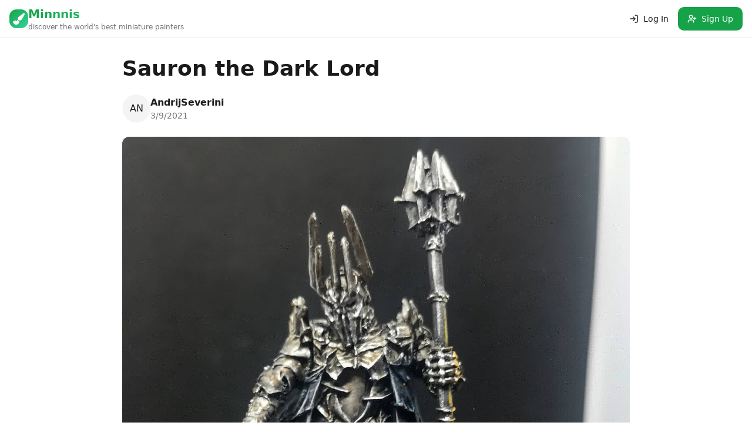

--- FILE ---
content_type: text/html; charset=utf-8
request_url: https://minnnis.com/project/sauron-the-dark-lord
body_size: 1152
content:
<!doctype html>
<html lang="en">
  <head>
    <meta charset="UTF-8" />
    <meta name="viewport" content="width=device-width, initial-scale=1.0" />
    <link rel="icon" type="image/svg+xml" href="/favicon.svg" />
    <title>Minnnis - Miniature Painting Community</title>
    <meta name="description" content="Discover and share miniature painting projects. Join Minnnis to showcase your painted miniatures, connect with artists, and find inspiration for Warhammer, D&D, and tabletop gaming miniatures." />
    <meta name="author" content="Minnnis" />
    <meta name="keywords" content="miniature painting, warhammer, painted miniatures, tabletop gaming, D&D miniatures, miniature artists, commission painters" />
    <link rel="canonical" href="https://www.minnnis.com/" />

    <!-- Preconnect to Supabase CDN for faster image loading -->
    <link rel="preconnect" href="https://uhgmcpxknuqgjxkvncur.supabase.co" />
    <link rel="dns-prefetch" href="https://uhgmcpxknuqgjxkvncur.supabase.co" />

    <meta property="og:title" content="Minnnis - Miniature Painting Community" />
    <meta property="og:description" content="Discover and share miniature painting projects. Showcase your painted miniatures and connect with artists." />
    <meta property="og:type" content="website" />
    <meta property="og:site_name" content="Minnnis" />
    <meta property="og:url" content="https://www.minnnis.com/" />
    <meta property="og:image" content="https://www.minnnis.com/og-image.png" />
    <meta property="og:image:width" content="1200" />
    <meta property="og:image:height" content="630" />

    <meta name="twitter:card" content="summary_large_image" />
    <meta name="twitter:title" content="Minnnis - Miniature Painting Community" />
    <meta name="twitter:description" content="Discover and share miniature painting projects. Showcase your painted miniatures and connect with artists." />
    <meta name="twitter:image" content="https://www.minnnis.com/og-image.png" />

    <meta name="robots" content="index, follow" />
    <meta name="theme-color" content="#000000" />

    <!-- Privacy-friendly analytics by Plausible -->
    <script async src="https://plausible.io/js/pa-BVQN0HMpoh8GF0Vrwmorl.js"></script>
    <script>
      window.plausible=window.plausible||function(){(plausible.q=plausible.q||[]).push(arguments)},plausible.init=plausible.init||function(i){plausible.o=i||{}};
      plausible.init()
    </script>
    <script type="module" crossorigin src="/assets/index-Btp0IrsX.js"></script>
    <link rel="stylesheet" crossorigin href="/assets/index-CGlWEyXX.css">
  <script defer src="https://minnnis.com/~flock.js" data-proxy-url="https://minnnis.com/~api/analytics"></script></head>

  <body>
    <div id="root"></div>
  </body>
</html>


--- FILE ---
content_type: text/javascript; charset=utf-8
request_url: https://minnnis.com/assets/use-auth-BvXp8cdG.js
body_size: 412
content:
import{r as n,a as h}from"./index-Btp0IrsX.js";import{s as e}from"./button-B114M-zH.js";function y(){const[i,s]=n.useState(null),[c,o]=n.useState(null),[g,u]=n.useState(!0),l=h();return n.useEffect(()=>{const{data:{subscription:r}}=e.auth.onAuthStateChange((t,a)=>{o(a),s((a==null?void 0:a.user)??null),u(!1)});return e.auth.getSession().then(({data:{session:t}})=>{o(t),s((t==null?void 0:t.user)??null),u(!1)}),()=>r.unsubscribe()},[]),{user:i,session:c,loading:g,signUp:async(r,t,a)=>{const d=`${window.location.origin}/`,{error:w}=await e.auth.signUp({email:r,password:t,options:{emailRedirectTo:d,data:{username:a}}});return{error:w}},signIn:async(r,t)=>{const{error:a}=await e.auth.signInWithPassword({email:r,password:t});return{error:a}},signOut:async()=>{const{error:r}=await e.auth.signOut();return r||l("/"),{error:r}},resetPassword:async r=>{const t=`${window.location.origin}/reset-password`,{error:a}=await e.auth.resetPasswordForEmail(r,{redirectTo:t});return{error:a}}}}export{y as u};


--- FILE ---
content_type: text/javascript; charset=utf-8
request_url: https://minnnis.com/assets/index--gaE6T_m.js
body_size: 119
content:
import{r as s,U as u,V as e}from"./index-Btp0IrsX.js";var c=e[" useId ".trim().toString()]||(()=>{}),f=0;function d(t){const[a,r]=s.useState(c());return u(()=>{t||r(o=>o??String(f++))},[t]),t||(a?`radix-${a}`:"")}export{d as u};


--- FILE ---
content_type: text/javascript; charset=utf-8
request_url: https://minnnis.com/assets/index-bb78ygN4.js
body_size: 50
content:
import{r as t}from"./index-Btp0IrsX.js";var e=t.createContext(void 0);function i(r){const o=t.useContext(e);return r||o||"ltr"}export{i as u};


--- FILE ---
content_type: text/javascript; charset=utf-8
request_url: https://minnnis.com/assets/alert-dialog-BmmlVt0H.js
body_size: 2074
content:
import{c as z,x as H,r as s,j as o,y as u,A as V,Q as G,q as n}from"./index-Btp0IrsX.js";import{g as A,T as W,O as q,W as Y,C as B,i as Q,j as J,k as D,R as K,P as U}from"./dialog-B24GbcHY.js";import{b as v}from"./button-B114M-zH.js";/**
 * @license lucide-react v0.462.0 - ISC
 *
 * This source code is licensed under the ISC license.
 * See the LICENSE file in the root directory of this source tree.
 */const Ne=z("Trash2",[["path",{d:"M3 6h18",key:"d0wm0j"}],["path",{d:"M19 6v14c0 1-1 2-2 2H7c-1 0-2-1-2-2V6",key:"4alrt4"}],["path",{d:"M8 6V4c0-1 1-2 2-2h4c1 0 2 1 2 2v2",key:"v07s0e"}],["line",{x1:"10",x2:"10",y1:"11",y2:"17",key:"1uufr5"}],["line",{x1:"14",x2:"14",y1:"11",y2:"17",key:"xtxkd"}]]);var x="AlertDialog",[X,he]=H(x,[A]),i=A(),y=e=>{const{__scopeAlertDialog:a,...t}=e,r=i(a);return o.jsx(K,{...r,...t,modal:!0})};y.displayName=x;var Z="AlertDialogTrigger",N=s.forwardRef((e,a)=>{const{__scopeAlertDialog:t,...r}=e,l=i(t);return o.jsx(W,{...l,...r,ref:a})});N.displayName=Z;var ee="AlertDialogPortal",h=e=>{const{__scopeAlertDialog:a,...t}=e,r=i(a);return o.jsx(U,{...r,...t})};h.displayName=ee;var ae="AlertDialogOverlay",R=s.forwardRef((e,a)=>{const{__scopeAlertDialog:t,...r}=e,l=i(t);return o.jsx(q,{...l,...r,ref:a})});R.displayName=ae;var c="AlertDialogContent",[te,oe]=X(c),re=G("AlertDialogContent"),j=s.forwardRef((e,a)=>{const{__scopeAlertDialog:t,children:r,...l}=e,g=i(t),p=s.useRef(null),L=u(a,p),f=s.useRef(null);return o.jsx(Y,{contentName:c,titleName:_,docsSlug:"alert-dialog",children:o.jsx(te,{scope:t,cancelRef:f,children:o.jsxs(B,{role:"alertdialog",...g,...l,ref:L,onOpenAutoFocus:V(l.onOpenAutoFocus,d=>{var m;d.preventDefault(),(m=f.current)==null||m.focus({preventScroll:!0})}),onPointerDownOutside:d=>d.preventDefault(),onInteractOutside:d=>d.preventDefault(),children:[o.jsx(re,{children:r}),o.jsx(le,{contentRef:p})]})})})});j.displayName=c;var _="AlertDialogTitle",b=s.forwardRef((e,a)=>{const{__scopeAlertDialog:t,...r}=e,l=i(t);return o.jsx(Q,{...l,...r,ref:a})});b.displayName=_;var w="AlertDialogDescription",C=s.forwardRef((e,a)=>{const{__scopeAlertDialog:t,...r}=e,l=i(t);return o.jsx(J,{...l,...r,ref:a})});C.displayName=w;var se="AlertDialogAction",T=s.forwardRef((e,a)=>{const{__scopeAlertDialog:t,...r}=e,l=i(t);return o.jsx(D,{...l,...r,ref:a})});T.displayName=se;var E="AlertDialogCancel",P=s.forwardRef((e,a)=>{const{__scopeAlertDialog:t,...r}=e,{cancelRef:l}=oe(E,t),g=i(t),p=u(a,l);return o.jsx(D,{...g,...r,ref:p})});P.displayName=E;var le=({contentRef:e})=>{const a=`\`${c}\` requires a description for the component to be accessible for screen reader users.

You can add a description to the \`${c}\` by passing a \`${w}\` component as a child, which also benefits sighted users by adding visible context to the dialog.

Alternatively, you can use your own component as a description by assigning it an \`id\` and passing the same value to the \`aria-describedby\` prop in \`${c}\`. If the description is confusing or duplicative for sighted users, you can use the \`@radix-ui/react-visually-hidden\` primitive as a wrapper around your description component.

For more information, see https://radix-ui.com/primitives/docs/components/alert-dialog`;return s.useEffect(()=>{var r;document.getElementById((r=e.current)==null?void 0:r.getAttribute("aria-describedby"))||console.warn(a)},[a,e]),null},ie=y,ne=N,ce=h,S=R,O=j,M=T,$=P,k=b,I=C;const Re=ie,je=ne,de=ce,F=s.forwardRef(({className:e,...a},t)=>o.jsx(S,{className:n("fixed inset-0 z-50 bg-black/80 data-[state=open]:animate-in data-[state=closed]:animate-out data-[state=closed]:fade-out-0 data-[state=open]:fade-in-0",e),...a,ref:t}));F.displayName=S.displayName;const pe=s.forwardRef(({className:e,...a},t)=>o.jsxs(de,{children:[o.jsx(F,{}),o.jsx(O,{ref:t,className:n("fixed left-[50%] top-[50%] z-50 grid w-full max-w-lg translate-x-[-50%] translate-y-[-50%] gap-4 border bg-background p-6 shadow-lg duration-200 data-[state=open]:animate-in data-[state=closed]:animate-out data-[state=closed]:fade-out-0 data-[state=open]:fade-in-0 data-[state=closed]:zoom-out-95 data-[state=open]:zoom-in-95 data-[state=closed]:slide-out-to-left-1/2 data-[state=closed]:slide-out-to-top-[48%] data-[state=open]:slide-in-from-left-1/2 data-[state=open]:slide-in-from-top-[48%] sm:rounded-lg",e),...a})]}));pe.displayName=O.displayName;const ge=({className:e,...a})=>o.jsx("div",{className:n("flex flex-col space-y-2 text-center sm:text-left",e),...a});ge.displayName="AlertDialogHeader";const fe=({className:e,...a})=>o.jsx("div",{className:n("flex flex-col-reverse sm:flex-row sm:justify-end sm:space-x-2",e),...a});fe.displayName="AlertDialogFooter";const me=s.forwardRef(({className:e,...a},t)=>o.jsx(k,{ref:t,className:n("text-lg font-semibold",e),...a}));me.displayName=k.displayName;const ue=s.forwardRef(({className:e,...a},t)=>o.jsx(I,{ref:t,className:n("text-sm text-muted-foreground",e),...a}));ue.displayName=I.displayName;const Ae=s.forwardRef(({className:e,...a},t)=>o.jsx(M,{ref:t,className:n(v(),e),...a}));Ae.displayName=M.displayName;const De=s.forwardRef(({className:e,...a},t)=>o.jsx($,{ref:t,className:n(v({variant:"outline"}),"mt-2 sm:mt-0",e),...a}));De.displayName=$.displayName;export{Re as A,Ne as T,je as a,pe as b,ge as c,me as d,ue as e,fe as f,De as g,Ae as h};


--- FILE ---
content_type: text/javascript; charset=utf-8
request_url: https://minnnis.com/assets/dialog-B24GbcHY.js
body_size: 8333
content:
import{r as c,F as se,y as K,j as l,P as O,x as qe,A as F,D as re,J as Qe,T as Je,z as et,N as tt,O as nt,q as _,X as rt}from"./index-Btp0IrsX.js";import{u as Y}from"./index--gaE6T_m.js";import{_ as N,a as be,c as at}from"./button-B114M-zH.js";var z="focusScope.autoFocusOnMount",Z="focusScope.autoFocusOnUnmount",ue={bubbles:!1,cancelable:!0},ot="FocusScope",Ee=c.forwardRef((e,t)=>{const{loop:n=!1,trapped:r=!1,onMountAutoFocus:o,onUnmountAutoFocus:i,...u}=e,[a,g]=c.useState(null),m=se(o),h=se(i),f=c.useRef(null),p=K(t,s=>g(s)),y=c.useRef({paused:!1,pause(){this.paused=!0},resume(){this.paused=!1}}).current;c.useEffect(()=>{if(r){let s=function(E){if(y.paused||!a)return;const C=E.target;a.contains(C)?f.current=C:D(f.current,{select:!0})},d=function(E){if(y.paused||!a)return;const C=E.relatedTarget;C!==null&&(a.contains(C)||D(f.current,{select:!0}))},v=function(E){if(document.activeElement===document.body)for(const S of E)S.removedNodes.length>0&&D(a)};document.addEventListener("focusin",s),document.addEventListener("focusout",d);const b=new MutationObserver(v);return a&&b.observe(a,{childList:!0,subtree:!0}),()=>{document.removeEventListener("focusin",s),document.removeEventListener("focusout",d),b.disconnect()}}},[r,a,y.paused]),c.useEffect(()=>{if(a){de.add(y);const s=document.activeElement;if(!a.contains(s)){const v=new CustomEvent(z,ue);a.addEventListener(z,m),a.dispatchEvent(v),v.defaultPrevented||(it(dt(Ce(a)),{select:!0}),document.activeElement===s&&D(a))}return()=>{a.removeEventListener(z,m),setTimeout(()=>{const v=new CustomEvent(Z,ue);a.addEventListener(Z,h),a.dispatchEvent(v),v.defaultPrevented||D(s??document.body,{select:!0}),a.removeEventListener(Z,h),de.remove(y)},0)}}},[a,m,h,y]);const w=c.useCallback(s=>{if(!n&&!r||y.paused)return;const d=s.key==="Tab"&&!s.altKey&&!s.ctrlKey&&!s.metaKey,v=document.activeElement;if(d&&v){const b=s.currentTarget,[E,C]=ct(b);E&&C?!s.shiftKey&&v===C?(s.preventDefault(),n&&D(E,{select:!0})):s.shiftKey&&v===E&&(s.preventDefault(),n&&D(C,{select:!0})):v===b&&s.preventDefault()}},[n,r,y.paused]);return l.jsx(O.div,{tabIndex:-1,...u,ref:p,onKeyDown:w})});Ee.displayName=ot;function it(e,{select:t=!1}={}){const n=document.activeElement;for(const r of e)if(D(r,{select:t}),document.activeElement!==n)return}function ct(e){const t=Ce(e),n=le(t,e),r=le(t.reverse(),e);return[n,r]}function Ce(e){const t=[],n=document.createTreeWalker(e,NodeFilter.SHOW_ELEMENT,{acceptNode:r=>{const o=r.tagName==="INPUT"&&r.type==="hidden";return r.disabled||r.hidden||o?NodeFilter.FILTER_SKIP:r.tabIndex>=0?NodeFilter.FILTER_ACCEPT:NodeFilter.FILTER_SKIP}});for(;n.nextNode();)t.push(n.currentNode);return t}function le(e,t){for(const n of e)if(!st(n,{upTo:t}))return n}function st(e,{upTo:t}){if(getComputedStyle(e).visibility==="hidden")return!0;for(;e;){if(t!==void 0&&e===t)return!1;if(getComputedStyle(e).display==="none")return!0;e=e.parentElement}return!1}function ut(e){return e instanceof HTMLInputElement&&"select"in e}function D(e,{select:t=!1}={}){if(e&&e.focus){const n=document.activeElement;e.focus({preventScroll:!0}),e!==n&&ut(e)&&t&&e.select()}}var de=lt();function lt(){let e=[];return{add(t){const n=e[0];t!==n&&(n==null||n.pause()),e=fe(e,t),e.unshift(t)},remove(t){var n;e=fe(e,t),(n=e[0])==null||n.resume()}}}function fe(e,t){const n=[...e],r=n.indexOf(t);return r!==-1&&n.splice(r,1),n}function dt(e){return e.filter(t=>t.tagName!=="A")}var q=0;function ft(){c.useEffect(()=>{const e=document.querySelectorAll("[data-radix-focus-guard]");return document.body.insertAdjacentElement("afterbegin",e[0]??ve()),document.body.insertAdjacentElement("beforeend",e[1]??ve()),q++,()=>{q===1&&document.querySelectorAll("[data-radix-focus-guard]").forEach(t=>t.remove()),q--}},[])}function ve(){const e=document.createElement("span");return e.setAttribute("data-radix-focus-guard",""),e.tabIndex=0,e.style.outline="none",e.style.opacity="0",e.style.position="fixed",e.style.pointerEvents="none",e}var H="right-scroll-bar-position",$="width-before-scroll-bar",vt="with-scroll-bars-hidden",mt="--removed-body-scroll-bar-size";function Q(e,t){return typeof e=="function"?e(t):e&&(e.current=t),e}function gt(e,t){var n=c.useState(function(){return{value:e,callback:t,facade:{get current(){return n.value},set current(r){var o=n.value;o!==r&&(n.value=r,n.callback(r,o))}}}})[0];return n.callback=t,n.facade}var ht=typeof window<"u"?c.useLayoutEffect:c.useEffect,me=new WeakMap;function pt(e,t){var n=gt(null,function(r){return e.forEach(function(o){return Q(o,r)})});return ht(function(){var r=me.get(n);if(r){var o=new Set(r),i=new Set(e),u=n.current;o.forEach(function(a){i.has(a)||Q(a,null)}),i.forEach(function(a){o.has(a)||Q(a,u)})}me.set(n,e)},[e]),n}function yt(e){return e}function bt(e,t){t===void 0&&(t=yt);var n=[],r=!1,o={read:function(){if(r)throw new Error("Sidecar: could not `read` from an `assigned` medium. `read` could be used only with `useMedium`.");return n.length?n[n.length-1]:e},useMedium:function(i){var u=t(i,r);return n.push(u),function(){n=n.filter(function(a){return a!==u})}},assignSyncMedium:function(i){for(r=!0;n.length;){var u=n;n=[],u.forEach(i)}n={push:function(a){return i(a)},filter:function(){return n}}},assignMedium:function(i){r=!0;var u=[];if(n.length){var a=n;n=[],a.forEach(i),u=n}var g=function(){var h=u;u=[],h.forEach(i)},m=function(){return Promise.resolve().then(g)};m(),n={push:function(h){u.push(h),m()},filter:function(h){return u=u.filter(h),n}}}};return o}function Et(e){e===void 0&&(e={});var t=bt(null);return t.options=N({async:!0,ssr:!1},e),t}var Se=function(e){var t=e.sideCar,n=be(e,["sideCar"]);if(!t)throw new Error("Sidecar: please provide `sideCar` property to import the right car");var r=t.read();if(!r)throw new Error("Sidecar medium not found");return c.createElement(r,N({},n))};Se.isSideCarExport=!0;function Ct(e,t){return e.useMedium(t),Se}var we=Et(),J=function(){},V=c.forwardRef(function(e,t){var n=c.useRef(null),r=c.useState({onScrollCapture:J,onWheelCapture:J,onTouchMoveCapture:J}),o=r[0],i=r[1],u=e.forwardProps,a=e.children,g=e.className,m=e.removeScrollBar,h=e.enabled,f=e.shards,p=e.sideCar,y=e.noRelative,w=e.noIsolation,s=e.inert,d=e.allowPinchZoom,v=e.as,b=v===void 0?"div":v,E=e.gapMode,C=be(e,["forwardProps","children","className","removeScrollBar","enabled","shards","sideCar","noRelative","noIsolation","inert","allowPinchZoom","as","gapMode"]),S=p,A=pt([n,t]),R=N(N({},C),o);return c.createElement(c.Fragment,null,h&&c.createElement(S,{sideCar:we,removeScrollBar:m,shards:f,noRelative:y,noIsolation:w,inert:s,setCallbacks:i,allowPinchZoom:!!d,lockRef:n,gapMode:E}),u?c.cloneElement(c.Children.only(a),N(N({},R),{ref:A})):c.createElement(b,N({},R,{className:g,ref:A}),a))});V.defaultProps={enabled:!0,removeScrollBar:!0,inert:!1};V.classNames={fullWidth:$,zeroRight:H};var St=function(){if(typeof __webpack_nonce__<"u")return __webpack_nonce__};function wt(){if(!document)return null;var e=document.createElement("style");e.type="text/css";var t=St();return t&&e.setAttribute("nonce",t),e}function xt(e,t){e.styleSheet?e.styleSheet.cssText=t:e.appendChild(document.createTextNode(t))}function Rt(e){var t=document.head||document.getElementsByTagName("head")[0];t.appendChild(e)}var Dt=function(){var e=0,t=null;return{add:function(n){e==0&&(t=wt())&&(xt(t,n),Rt(t)),e++},remove:function(){e--,!e&&t&&(t.parentNode&&t.parentNode.removeChild(t),t=null)}}},Nt=function(){var e=Dt();return function(t,n){c.useEffect(function(){return e.add(t),function(){e.remove()}},[t&&n])}},xe=function(){var e=Nt(),t=function(n){var r=n.styles,o=n.dynamic;return e(r,o),null};return t},Tt={left:0,top:0,right:0,gap:0},ee=function(e){return parseInt(e||"",10)||0},At=function(e){var t=window.getComputedStyle(document.body),n=t[e==="padding"?"paddingLeft":"marginLeft"],r=t[e==="padding"?"paddingTop":"marginTop"],o=t[e==="padding"?"paddingRight":"marginRight"];return[ee(n),ee(r),ee(o)]},Pt=function(e){if(e===void 0&&(e="margin"),typeof window>"u")return Tt;var t=At(e),n=document.documentElement.clientWidth,r=window.innerWidth;return{left:t[0],top:t[1],right:t[2],gap:Math.max(0,r-n+t[2]-t[0])}},Mt=xe(),k="data-scroll-locked",It=function(e,t,n,r){var o=e.left,i=e.top,u=e.right,a=e.gap;return n===void 0&&(n="margin"),`
  .`.concat(vt,` {
   overflow: hidden `).concat(r,`;
   padding-right: `).concat(a,"px ").concat(r,`;
  }
  body[`).concat(k,`] {
    overflow: hidden `).concat(r,`;
    overscroll-behavior: contain;
    `).concat([t&&"position: relative ".concat(r,";"),n==="margin"&&`
    padding-left: `.concat(o,`px;
    padding-top: `).concat(i,`px;
    padding-right: `).concat(u,`px;
    margin-left:0;
    margin-top:0;
    margin-right: `).concat(a,"px ").concat(r,`;
    `),n==="padding"&&"padding-right: ".concat(a,"px ").concat(r,";")].filter(Boolean).join(""),`
  }
  
  .`).concat(H,` {
    right: `).concat(a,"px ").concat(r,`;
  }
  
  .`).concat($,` {
    margin-right: `).concat(a,"px ").concat(r,`;
  }
  
  .`).concat(H," .").concat(H,` {
    right: 0 `).concat(r,`;
  }
  
  .`).concat($," .").concat($,` {
    margin-right: 0 `).concat(r,`;
  }
  
  body[`).concat(k,`] {
    `).concat(mt,": ").concat(a,`px;
  }
`)},ge=function(){var e=parseInt(document.body.getAttribute(k)||"0",10);return isFinite(e)?e:0},kt=function(){c.useEffect(function(){return document.body.setAttribute(k,(ge()+1).toString()),function(){var e=ge()-1;e<=0?document.body.removeAttribute(k):document.body.setAttribute(k,e.toString())}},[])},Ot=function(e){var t=e.noRelative,n=e.noImportant,r=e.gapMode,o=r===void 0?"margin":r;kt();var i=c.useMemo(function(){return Pt(o)},[o]);return c.createElement(Mt,{styles:It(i,!t,o,n?"":"!important")})},ne=!1;if(typeof window<"u")try{var j=Object.defineProperty({},"passive",{get:function(){return ne=!0,!0}});window.addEventListener("test",j,j),window.removeEventListener("test",j,j)}catch{ne=!1}var P=ne?{passive:!1}:!1,Ft=function(e){return e.tagName==="TEXTAREA"},Re=function(e,t){if(!(e instanceof Element))return!1;var n=window.getComputedStyle(e);return n[t]!=="hidden"&&!(n.overflowY===n.overflowX&&!Ft(e)&&n[t]==="visible")},_t=function(e){return Re(e,"overflowY")},Lt=function(e){return Re(e,"overflowX")},he=function(e,t){var n=t.ownerDocument,r=t;do{typeof ShadowRoot<"u"&&r instanceof ShadowRoot&&(r=r.host);var o=De(e,r);if(o){var i=Ne(e,r),u=i[1],a=i[2];if(u>a)return!0}r=r.parentNode}while(r&&r!==n.body);return!1},jt=function(e){var t=e.scrollTop,n=e.scrollHeight,r=e.clientHeight;return[t,n,r]},Wt=function(e){var t=e.scrollLeft,n=e.scrollWidth,r=e.clientWidth;return[t,n,r]},De=function(e,t){return e==="v"?_t(t):Lt(t)},Ne=function(e,t){return e==="v"?jt(t):Wt(t)},Bt=function(e,t){return e==="h"&&t==="rtl"?-1:1},Ut=function(e,t,n,r,o){var i=Bt(e,window.getComputedStyle(t).direction),u=i*r,a=n.target,g=t.contains(a),m=!1,h=u>0,f=0,p=0;do{if(!a)break;var y=Ne(e,a),w=y[0],s=y[1],d=y[2],v=s-d-i*w;(w||v)&&De(e,a)&&(f+=v,p+=w);var b=a.parentNode;a=b&&b.nodeType===Node.DOCUMENT_FRAGMENT_NODE?b.host:b}while(!g&&a!==document.body||g&&(t.contains(a)||t===a));return(h&&(Math.abs(f)<1||!o)||!h&&(Math.abs(p)<1||!o))&&(m=!0),m},W=function(e){return"changedTouches"in e?[e.changedTouches[0].clientX,e.changedTouches[0].clientY]:[0,0]},pe=function(e){return[e.deltaX,e.deltaY]},ye=function(e){return e&&"current"in e?e.current:e},Ht=function(e,t){return e[0]===t[0]&&e[1]===t[1]},$t=function(e){return`
  .block-interactivity-`.concat(e,` {pointer-events: none;}
  .allow-interactivity-`).concat(e,` {pointer-events: all;}
`)},Gt=0,M=[];function Kt(e){var t=c.useRef([]),n=c.useRef([0,0]),r=c.useRef(),o=c.useState(Gt++)[0],i=c.useState(xe)[0],u=c.useRef(e);c.useEffect(function(){u.current=e},[e]),c.useEffect(function(){if(e.inert){document.body.classList.add("block-interactivity-".concat(o));var s=at([e.lockRef.current],(e.shards||[]).map(ye),!0).filter(Boolean);return s.forEach(function(d){return d.classList.add("allow-interactivity-".concat(o))}),function(){document.body.classList.remove("block-interactivity-".concat(o)),s.forEach(function(d){return d.classList.remove("allow-interactivity-".concat(o))})}}},[e.inert,e.lockRef.current,e.shards]);var a=c.useCallback(function(s,d){if("touches"in s&&s.touches.length===2||s.type==="wheel"&&s.ctrlKey)return!u.current.allowPinchZoom;var v=W(s),b=n.current,E="deltaX"in s?s.deltaX:b[0]-v[0],C="deltaY"in s?s.deltaY:b[1]-v[1],S,A=s.target,R=Math.abs(E)>Math.abs(C)?"h":"v";if("touches"in s&&R==="h"&&A.type==="range")return!1;var L=he(R,A);if(!L)return!0;if(L?S=R:(S=R==="v"?"h":"v",L=he(R,A)),!L)return!1;if(!r.current&&"changedTouches"in s&&(E||C)&&(r.current=S),!S)return!0;var ce=r.current||S;return Ut(ce,d,s,ce==="h"?E:C,!0)},[]),g=c.useCallback(function(s){var d=s;if(!(!M.length||M[M.length-1]!==i)){var v="deltaY"in d?pe(d):W(d),b=t.current.filter(function(S){return S.name===d.type&&(S.target===d.target||d.target===S.shadowParent)&&Ht(S.delta,v)})[0];if(b&&b.should){d.cancelable&&d.preventDefault();return}if(!b){var E=(u.current.shards||[]).map(ye).filter(Boolean).filter(function(S){return S.contains(d.target)}),C=E.length>0?a(d,E[0]):!u.current.noIsolation;C&&d.cancelable&&d.preventDefault()}}},[]),m=c.useCallback(function(s,d,v,b){var E={name:s,delta:d,target:v,should:b,shadowParent:Vt(v)};t.current.push(E),setTimeout(function(){t.current=t.current.filter(function(C){return C!==E})},1)},[]),h=c.useCallback(function(s){n.current=W(s),r.current=void 0},[]),f=c.useCallback(function(s){m(s.type,pe(s),s.target,a(s,e.lockRef.current))},[]),p=c.useCallback(function(s){m(s.type,W(s),s.target,a(s,e.lockRef.current))},[]);c.useEffect(function(){return M.push(i),e.setCallbacks({onScrollCapture:f,onWheelCapture:f,onTouchMoveCapture:p}),document.addEventListener("wheel",g,P),document.addEventListener("touchmove",g,P),document.addEventListener("touchstart",h,P),function(){M=M.filter(function(s){return s!==i}),document.removeEventListener("wheel",g,P),document.removeEventListener("touchmove",g,P),document.removeEventListener("touchstart",h,P)}},[]);var y=e.removeScrollBar,w=e.inert;return c.createElement(c.Fragment,null,w?c.createElement(i,{styles:$t(o)}):null,y?c.createElement(Ot,{noRelative:e.noRelative,gapMode:e.gapMode}):null)}function Vt(e){for(var t=null;e!==null;)e instanceof ShadowRoot&&(t=e.host,e=e.host),e=e.parentNode;return t}const Xt=Ct(we,Kt);var Te=c.forwardRef(function(e,t){return c.createElement(V,N({},e,{ref:t,sideCar:Xt}))});Te.classNames=V.classNames;var Yt=function(e){if(typeof document>"u")return null;var t=Array.isArray(e)?e[0]:e;return t.ownerDocument.body},I=new WeakMap,B=new WeakMap,U={},te=0,Ae=function(e){return e&&(e.host||Ae(e.parentNode))},zt=function(e,t){return t.map(function(n){if(e.contains(n))return n;var r=Ae(n);return r&&e.contains(r)?r:(console.error("aria-hidden",n,"in not contained inside",e,". Doing nothing"),null)}).filter(function(n){return!!n})},Zt=function(e,t,n,r){var o=zt(t,Array.isArray(e)?e:[e]);U[n]||(U[n]=new WeakMap);var i=U[n],u=[],a=new Set,g=new Set(o),m=function(f){!f||a.has(f)||(a.add(f),m(f.parentNode))};o.forEach(m);var h=function(f){!f||g.has(f)||Array.prototype.forEach.call(f.children,function(p){if(a.has(p))h(p);else try{var y=p.getAttribute(r),w=y!==null&&y!=="false",s=(I.get(p)||0)+1,d=(i.get(p)||0)+1;I.set(p,s),i.set(p,d),u.push(p),s===1&&w&&B.set(p,!0),d===1&&p.setAttribute(n,"true"),w||p.setAttribute(r,"true")}catch(v){console.error("aria-hidden: cannot operate on ",p,v)}})};return h(t),a.clear(),te++,function(){u.forEach(function(f){var p=I.get(f)-1,y=i.get(f)-1;I.set(f,p),i.set(f,y),p||(B.has(f)||f.removeAttribute(r),B.delete(f)),y||f.removeAttribute(n)}),te--,te||(I=new WeakMap,I=new WeakMap,B=new WeakMap,U={})}},qt=function(e,t,n){n===void 0&&(n="data-aria-hidden");var r=Array.from(Array.isArray(e)?e:[e]),o=Yt(e);return o?(r.push.apply(r,Array.from(o.querySelectorAll("[aria-live]"))),Zt(r,o,n,"aria-hidden")):function(){return null}},X="Dialog",[Pe,En]=qe(X),[Qt,x]=Pe(X),Me=e=>{const{__scopeDialog:t,children:n,open:r,defaultOpen:o,onOpenChange:i,modal:u=!0}=e,a=c.useRef(null),g=c.useRef(null),[m,h]=et({prop:r,defaultProp:o??!1,onChange:i,caller:X});return l.jsx(Qt,{scope:t,triggerRef:a,contentRef:g,contentId:Y(),titleId:Y(),descriptionId:Y(),open:m,onOpenChange:h,onOpenToggle:c.useCallback(()=>h(f=>!f),[h]),modal:u,children:n})};Me.displayName=X;var Ie="DialogTrigger",ke=c.forwardRef((e,t)=>{const{__scopeDialog:n,...r}=e,o=x(Ie,n),i=K(t,o.triggerRef);return l.jsx(O.button,{type:"button","aria-haspopup":"dialog","aria-expanded":o.open,"aria-controls":o.contentId,"data-state":ie(o.open),...r,ref:i,onClick:F(e.onClick,o.onOpenToggle)})});ke.displayName=Ie;var ae="DialogPortal",[Jt,Oe]=Pe(ae,{forceMount:void 0}),Fe=e=>{const{__scopeDialog:t,forceMount:n,children:r,container:o}=e,i=x(ae,t);return l.jsx(Jt,{scope:t,forceMount:n,children:c.Children.map(r,u=>l.jsx(re,{present:n||i.open,children:l.jsx(tt,{asChild:!0,container:o,children:u})}))})};Fe.displayName=ae;var G="DialogOverlay",_e=c.forwardRef((e,t)=>{const n=Oe(G,e.__scopeDialog),{forceMount:r=n.forceMount,...o}=e,i=x(G,e.__scopeDialog);return i.modal?l.jsx(re,{present:r||i.open,children:l.jsx(tn,{...o,ref:t})}):null});_e.displayName=G;var en=nt("DialogOverlay.RemoveScroll"),tn=c.forwardRef((e,t)=>{const{__scopeDialog:n,...r}=e,o=x(G,n);return l.jsx(Te,{as:en,allowPinchZoom:!0,shards:[o.contentRef],children:l.jsx(O.div,{"data-state":ie(o.open),...r,ref:t,style:{pointerEvents:"auto",...r.style}})})}),T="DialogContent",Le=c.forwardRef((e,t)=>{const n=Oe(T,e.__scopeDialog),{forceMount:r=n.forceMount,...o}=e,i=x(T,e.__scopeDialog);return l.jsx(re,{present:r||i.open,children:i.modal?l.jsx(nn,{...o,ref:t}):l.jsx(rn,{...o,ref:t})})});Le.displayName=T;var nn=c.forwardRef((e,t)=>{const n=x(T,e.__scopeDialog),r=c.useRef(null),o=K(t,n.contentRef,r);return c.useEffect(()=>{const i=r.current;if(i)return qt(i)},[]),l.jsx(je,{...e,ref:o,trapFocus:n.open,disableOutsidePointerEvents:!0,onCloseAutoFocus:F(e.onCloseAutoFocus,i=>{var u;i.preventDefault(),(u=n.triggerRef.current)==null||u.focus()}),onPointerDownOutside:F(e.onPointerDownOutside,i=>{const u=i.detail.originalEvent,a=u.button===0&&u.ctrlKey===!0;(u.button===2||a)&&i.preventDefault()}),onFocusOutside:F(e.onFocusOutside,i=>i.preventDefault())})}),rn=c.forwardRef((e,t)=>{const n=x(T,e.__scopeDialog),r=c.useRef(!1),o=c.useRef(!1);return l.jsx(je,{...e,ref:t,trapFocus:!1,disableOutsidePointerEvents:!1,onCloseAutoFocus:i=>{var u,a;(u=e.onCloseAutoFocus)==null||u.call(e,i),i.defaultPrevented||(r.current||(a=n.triggerRef.current)==null||a.focus(),i.preventDefault()),r.current=!1,o.current=!1},onInteractOutside:i=>{var g,m;(g=e.onInteractOutside)==null||g.call(e,i),i.defaultPrevented||(r.current=!0,i.detail.originalEvent.type==="pointerdown"&&(o.current=!0));const u=i.target;((m=n.triggerRef.current)==null?void 0:m.contains(u))&&i.preventDefault(),i.detail.originalEvent.type==="focusin"&&o.current&&i.preventDefault()}})}),je=c.forwardRef((e,t)=>{const{__scopeDialog:n,trapFocus:r,onOpenAutoFocus:o,onCloseAutoFocus:i,...u}=e,a=x(T,n),g=c.useRef(null),m=K(t,g);return ft(),l.jsxs(l.Fragment,{children:[l.jsx(Ee,{asChild:!0,loop:!0,trapped:r,onMountAutoFocus:o,onUnmountAutoFocus:i,children:l.jsx(Qe,{role:"dialog",id:a.contentId,"aria-describedby":a.descriptionId,"aria-labelledby":a.titleId,"data-state":ie(a.open),...u,ref:m,onDismiss:()=>a.onOpenChange(!1)})}),l.jsxs(l.Fragment,{children:[l.jsx(an,{titleId:a.titleId}),l.jsx(cn,{contentRef:g,descriptionId:a.descriptionId})]})]})}),oe="DialogTitle",We=c.forwardRef((e,t)=>{const{__scopeDialog:n,...r}=e,o=x(oe,n);return l.jsx(O.h2,{id:o.titleId,...r,ref:t})});We.displayName=oe;var Be="DialogDescription",Ue=c.forwardRef((e,t)=>{const{__scopeDialog:n,...r}=e,o=x(Be,n);return l.jsx(O.p,{id:o.descriptionId,...r,ref:t})});Ue.displayName=Be;var He="DialogClose",$e=c.forwardRef((e,t)=>{const{__scopeDialog:n,...r}=e,o=x(He,n);return l.jsx(O.button,{type:"button",...r,ref:t,onClick:F(e.onClick,()=>o.onOpenChange(!1))})});$e.displayName=He;function ie(e){return e?"open":"closed"}var Ge="DialogTitleWarning",[Cn,Ke]=Je(Ge,{contentName:T,titleName:oe,docsSlug:"dialog"}),an=({titleId:e})=>{const t=Ke(Ge),n=`\`${t.contentName}\` requires a \`${t.titleName}\` for the component to be accessible for screen reader users.

If you want to hide the \`${t.titleName}\`, you can wrap it with our VisuallyHidden component.

For more information, see https://radix-ui.com/primitives/docs/components/${t.docsSlug}`;return c.useEffect(()=>{e&&(document.getElementById(e)||console.error(n))},[n,e]),null},on="DialogDescriptionWarning",cn=({contentRef:e,descriptionId:t})=>{const r=`Warning: Missing \`Description\` or \`aria-describedby={undefined}\` for {${Ke(on).contentName}}.`;return c.useEffect(()=>{var i;const o=(i=e.current)==null?void 0:i.getAttribute("aria-describedby");t&&o&&(document.getElementById(t)||console.warn(r))},[r,e,t]),null},sn=Me,un=ke,ln=Fe,Ve=_e,Xe=Le,Ye=We,ze=Ue,dn=$e;const Sn=sn,wn=un,fn=ln,Ze=c.forwardRef(({className:e,...t},n)=>l.jsx(Ve,{ref:n,className:_("fixed inset-0 z-50 bg-black/80 data-[state=open]:animate-in data-[state=closed]:animate-out data-[state=closed]:fade-out-0 data-[state=open]:fade-in-0",e),...t}));Ze.displayName=Ve.displayName;const vn=c.forwardRef(({className:e,children:t,...n},r)=>l.jsxs(fn,{children:[l.jsx(Ze,{}),l.jsxs(Xe,{ref:r,className:_("fixed left-[50%] top-[50%] z-50 grid w-full max-w-lg translate-x-[-50%] translate-y-[-50%] gap-4 border bg-background p-6 shadow-lg duration-200 data-[state=open]:animate-in data-[state=closed]:animate-out data-[state=closed]:fade-out-0 data-[state=open]:fade-in-0 data-[state=closed]:zoom-out-95 data-[state=open]:zoom-in-95 data-[state=closed]:slide-out-to-left-1/2 data-[state=closed]:slide-out-to-top-[48%] data-[state=open]:slide-in-from-left-1/2 data-[state=open]:slide-in-from-top-[48%] sm:rounded-lg",e),...n,children:[t,l.jsxs(dn,{className:"absolute right-4 top-4 rounded-sm opacity-70 ring-offset-background transition-opacity data-[state=open]:bg-accent data-[state=open]:text-muted-foreground hover:opacity-100 focus:outline-none focus:ring-2 focus:ring-ring focus:ring-offset-2 disabled:pointer-events-none",children:[l.jsx(rt,{className:"h-4 w-4"}),l.jsx("span",{className:"sr-only",children:"Close"})]})]})]}));vn.displayName=Xe.displayName;const mn=({className:e,...t})=>l.jsx("div",{className:_("flex flex-col space-y-1.5 text-center sm:text-left",e),...t});mn.displayName="DialogHeader";const gn=c.forwardRef(({className:e,...t},n)=>l.jsx(Ye,{ref:n,className:_("text-lg font-semibold leading-none tracking-tight",e),...t}));gn.displayName=Ye.displayName;const hn=c.forwardRef(({className:e,...t},n)=>l.jsx(ze,{ref:n,className:_("text-sm text-muted-foreground",e),...t}));hn.displayName=ze.displayName;export{Xe as C,Sn as D,Ee as F,Ve as O,ln as P,sn as R,un as T,Cn as W,wn as a,vn as b,mn as c,gn as d,hn as e,Te as f,En as g,qt as h,Ye as i,ze as j,dn as k,ft as u};


--- FILE ---
content_type: text/javascript; charset=utf-8
request_url: https://minnnis.com/assets/PublicNavigation-BF_b5zG0.js
body_size: 904
content:
import{c as i,j as e,L as s}from"./index-Btp0IrsX.js";import{B as n}from"./BrushIcon-uDMNqG1b.js";import{B as r}from"./button-B114M-zH.js";import{u as o}from"./use-auth-BvXp8cdG.js";import{u as c,S as l}from"./use-admin-BnwbjVDZ.js";import{U as d}from"./user-plus-C7DJiku7.js";/**
 * @license lucide-react v0.462.0 - ISC
 *
 * This source code is licensed under the ISC license.
 * See the LICENSE file in the root directory of this source tree.
 */const m=i("LogIn",[["path",{d:"M15 3h4a2 2 0 0 1 2 2v14a2 2 0 0 1-2 2h-4",key:"u53s6r"}],["polyline",{points:"10 17 15 12 10 7",key:"1ail0h"}],["line",{x1:"15",x2:"3",y1:"12",y2:"12",key:"v6grx8"}]]);function f(){const{user:t}=o(),{isAdmin:a}=c();return e.jsx("nav",{className:"sticky top-0 z-50 w-full border-b bg-background/95 backdrop-blur supports-[backdrop-filter]:bg-background/60",children:e.jsxs("div",{className:"container mx-auto flex h-16 items-center justify-between px-4",children:[e.jsxs(s,{to:"/",className:"flex items-center gap-2",children:[e.jsx("div",{className:"h-8 w-8 rounded-lg bg-gradient-to-br from-primary to-accent flex items-center justify-center",children:e.jsx(n,{size:20,className:"text-primary-foreground"})}),e.jsxs("div",{className:"flex flex-col",children:[e.jsx("span",{className:"text-xl font-bold bg-gradient-to-r from-primary to-accent bg-clip-text text-transparent",children:"Minnnis"}),e.jsx("span",{className:"text-xs text-muted-foreground hidden sm:block",children:"discover the world's best miniature painters"})]})]}),e.jsx("div",{className:"flex items-center gap-2",children:t?e.jsxs(e.Fragment,{children:[a&&e.jsx(r,{variant:"ghost",size:"icon",asChild:!0,children:e.jsx(s,{to:"/admin",children:e.jsx(l,{className:"h-5 w-5"})})}),e.jsx(r,{variant:"ghost",asChild:!0,children:e.jsx(s,{to:"/feed",children:"Go to Feed"})})]}):e.jsxs(e.Fragment,{children:[e.jsx(r,{variant:"ghost",asChild:!0,children:e.jsxs(s,{to:"/auth",children:[e.jsx(m,{className:"h-4 w-4 mr-2"}),"Log In"]})}),e.jsx(r,{asChild:!0,children:e.jsxs(s,{to:"/auth",children:[e.jsx(d,{className:"h-4 w-4 mr-2"}),"Sign Up"]})})]})})]})})}export{f as P};


--- FILE ---
content_type: text/javascript; charset=utf-8
request_url: https://minnnis.com/assets/use-admin-BnwbjVDZ.js
body_size: 629
content:
import{c as d,r as n}from"./index-Btp0IrsX.js";import{s as m}from"./button-B114M-zH.js";import{u as f}from"./use-auth-BvXp8cdG.js";/**
 * @license lucide-react v0.462.0 - ISC
 *
 * This source code is licensed under the ISC license.
 * See the LICENSE file in the root directory of this source tree.
 */const S=d("Shield",[["path",{d:"M20 13c0 5-3.5 7.5-7.66 8.95a1 1 0 0 1-.67-.01C7.5 20.5 4 18 4 13V6a1 1 0 0 1 1-1c2 0 4.5-1.2 6.24-2.72a1.17 1.17 0 0 1 1.52 0C14.51 3.81 17 5 19 5a1 1 0 0 1 1 1z",key:"oel41y"}]]);function k(){const{user:s}=f(),[c,a]=n.useState(!1),[u,r]=n.useState(!0);return n.useEffect(()=>{if(!s){a(!1);return}let t=!1;return(async()=>{try{r(!0),console.log("[use-admin] Checking admin status for user:",s.id);const{data:e,error:o}=await m.from("user_roles").select("role").eq("user_id",s.id);if(console.log("[use-admin] Query result:",{data:e,error:o}),o){t||(console.error("[use-admin] Error checking admin status:",o),a(!1),r(!1));return}const i=(e==null?void 0:e.some(l=>l.role==="admin"))??!1;console.log("[use-admin] Has admin role:",i,"Data:",e),t||(a(i),r(!1))}catch(e){t||(console.error("[use-admin] Exception checking admin status:",e),a(!1),r(!1))}})(),()=>{t=!0}},[s]),{isAdmin:c,loading:u}}export{S,k as u};


--- FILE ---
content_type: text/javascript; charset=utf-8
request_url: https://minnnis.com/assets/textarea-DvTx8ikl.js
body_size: 231
content:
import{r as s,j as a,q as t}from"./index-Btp0IrsX.js";const i=s.forwardRef(({className:e,...r},o)=>a.jsx("textarea",{className:t("flex min-h-[80px] w-full rounded-md border border-input bg-background px-3 py-2 text-sm ring-offset-background placeholder:text-muted-foreground focus-visible:outline-none focus-visible:ring-2 focus-visible:ring-ring focus-visible:ring-offset-2 disabled:cursor-not-allowed disabled:opacity-50",e),ref:o,...r}));i.displayName="Textarea";export{i as T};


--- FILE ---
content_type: text/javascript; charset=utf-8
request_url: https://minnnis.com/assets/BrushIcon-uDMNqG1b.js
body_size: 343
content:
import{j as r}from"./index-Btp0IrsX.js";function n({size:t=24,className:o,...q}){return r.jsx("svg",{xmlns:"http://www.w3.org/2000/svg",viewBox:"0 0 1792 1792",width:t,height:t,fill:"currentColor",className:o,...q,children:r.jsx("path",{d:"M1615 0q70 0 122.5 46.5t52.5 116.5q0 63-45 151-332 629-465 752-97 91-218 91-126 0-216.5-92.5t-90.5-219.5q0-128 92-212l638-496q42-32 95-32zm-909 1034q39 76 106.5 130t150.5 76l1 71q4 213-129.5 347t-348.5 134q-123 0-218-46.5t-152.5-127.5-86.5-183-29-220q7 5 41 30t62 44.5 59 36.5 46 17q-1-15-2.5-26t-1.5-27q0-97 80-139 15-8 38-8 62 0 108.5 51t50.5 120z"})})}export{n as B};


--- FILE ---
content_type: text/javascript; charset=utf-8
request_url: https://minnnis.com/assets/slugify-Dzdc7Zdq.js
body_size: 1940
content:
import{c as h,j as i,q as v,W as $,r as s,x as F,P as p,F as M,U as g}from"./index-Btp0IrsX.js";/**
 * @license lucide-react v0.462.0 - ISC
 *
 * This source code is licensed under the ISC license.
 * See the LICENSE file in the root directory of this source tree.
 */const ae=h("Bookmark",[["path",{d:"m19 21-7-4-7 4V5a2 2 0 0 1 2-2h10a2 2 0 0 1 2 2v16z",key:"1fy3hk"}]]);/**
 * @license lucide-react v0.462.0 - ISC
 *
 * This source code is licensed under the ISC license.
 * See the LICENSE file in the root directory of this source tree.
 */const re=h("Heart",[["path",{d:"M19 14c1.49-1.46 3-3.21 3-5.5A5.5 5.5 0 0 0 16.5 3c-1.76 0-3 .5-4.5 2-1.5-1.5-2.74-2-4.5-2A5.5 5.5 0 0 0 2 8.5c0 2.3 1.5 4.05 3 5.5l7 7Z",key:"c3ymky"}]]),V=$("inline-flex items-center rounded-full border px-2.5 py-0.5 text-xs font-semibold transition-colors focus:outline-none focus:ring-2 focus:ring-ring focus:ring-offset-2",{variants:{variant:{default:"border-transparent bg-primary text-primary-foreground hover:bg-primary/80",secondary:"border-transparent bg-secondary text-secondary-foreground hover:bg-secondary/80",destructive:"border-transparent bg-destructive text-destructive-foreground hover:bg-destructive/80",outline:"text-foreground"}},defaultVariants:{variant:"default"}});function ne({className:e,variant:t,...a}){return i.jsx("div",{className:v(V({variant:t}),e),...a})}var A={exports:{}},E={};/**
 * @license React
 * use-sync-external-store-shim.production.js
 *
 * Copyright (c) Meta Platforms, Inc. and affiliates.
 *
 * This source code is licensed under the MIT license found in the
 * LICENSE file in the root directory of this source tree.
 */var d=s;function B(e,t){return e===t&&(e!==0||1/e===1/t)||e!==e&&t!==t}var H=typeof Object.is=="function"?Object.is:B,P=d.useState,T=d.useEffect,q=d.useLayoutEffect,D=d.useDebugValue;function G(e,t){var a=t(),o=P({inst:{value:a,getSnapshot:t}}),n=o[0].inst,r=o[1];return q(function(){n.value=a,n.getSnapshot=t,m(n)&&r({inst:n})},[e,a,t]),T(function(){return m(n)&&r({inst:n}),e(function(){m(n)&&r({inst:n})})},[e]),D(a),a}function m(e){var t=e.getSnapshot;e=e.value;try{var a=t();return!H(e,a)}catch{return!0}}function U(e,t){return t()}var W=typeof window>"u"||typeof window.document>"u"||typeof window.document.createElement>"u"?U:G;E.useSyncExternalStore=d.useSyncExternalStore!==void 0?d.useSyncExternalStore:W;A.exports=E;var z=A.exports;function K(){return z.useSyncExternalStore(O,()=>!0,()=>!1)}function O(){return()=>{}}var y="Avatar",[Z,oe]=F(y),[J,b]=Z(y),w=s.forwardRef((e,t)=>{const{__scopeAvatar:a,...o}=e,[n,r]=s.useState("idle");return i.jsx(J,{scope:a,imageLoadingStatus:n,onImageLoadingStatusChange:r,children:i.jsx(p.span,{...o,ref:t})})});w.displayName=y;var L="AvatarImage",k=s.forwardRef((e,t)=>{const{__scopeAvatar:a,src:o,onLoadingStatusChange:n=()=>{},...r}=e,l=b(L,a),u=Q(o,r),c=M(f=>{n(f),l.onImageLoadingStatusChange(f)});return g(()=>{u!=="idle"&&c(u)},[u,c]),u==="loaded"?i.jsx(p.img,{...r,ref:t,src:o}):null});k.displayName=L;var N="AvatarFallback",I=s.forwardRef((e,t)=>{const{__scopeAvatar:a,delayMs:o,...n}=e,r=b(N,a),[l,u]=s.useState(o===void 0);return s.useEffect(()=>{if(o!==void 0){const c=window.setTimeout(()=>u(!0),o);return()=>window.clearTimeout(c)}},[o]),l&&r.imageLoadingStatus!=="loaded"?i.jsx(p.span,{...n,ref:t}):null});I.displayName=N;function x(e,t){return e?t?(e.src!==t&&(e.src=t),e.complete&&e.naturalWidth>0?"loaded":"loading"):"error":"idle"}function Q(e,{referrerPolicy:t,crossOrigin:a}){const o=K(),n=s.useRef(null),r=o?(n.current||(n.current=new window.Image),n.current):null,[l,u]=s.useState(()=>x(r,e));return g(()=>{u(x(r,e))},[r,e]),g(()=>{const c=_=>()=>{u(_)};if(!r)return;const f=c("loaded"),S=c("error");return r.addEventListener("load",f),r.addEventListener("error",S),t&&(r.referrerPolicy=t),typeof a=="string"&&(r.crossOrigin=a),()=>{r.removeEventListener("load",f),r.removeEventListener("error",S)}},[r,a,t]),l}var R=w,j=k,C=I;const X=s.forwardRef(({className:e,...t},a)=>i.jsx(R,{ref:a,className:v("relative flex h-10 w-10 shrink-0 overflow-hidden rounded-full",e),...t}));X.displayName=R.displayName;const Y=s.forwardRef(({className:e,...t},a)=>i.jsx(j,{ref:a,className:v("aspect-square h-full w-full",e),...t}));Y.displayName=j.displayName;const ee=s.forwardRef(({className:e,...t},a)=>i.jsx(C,{ref:a,className:v("flex h-full w-full items-center justify-center rounded-full bg-muted",e),...t}));ee.displayName=C.displayName;function se(e){return e.toLowerCase().trim().replace(/[^\w\s-]/g,"").replace(/[\s_-]+/g,"-").replace(/^-+|-+$/g,"")}export{X as A,ne as B,re as H,Y as a,ee as b,ae as c,se as s};


--- FILE ---
content_type: text/javascript; charset=utf-8
request_url: https://minnnis.com/assets/SaveToCollectionDialog-CYZ1ccLn.js
body_size: 2039
content:
import{c as F,r as a,w as P,j as e}from"./index-Btp0IrsX.js";import{s as d,B as g}from"./button-B114M-zH.js";import{u as q}from"./use-auth-BvXp8cdG.js";import{H as M,c as H}from"./slugify-Dzdc7Zdq.js";import{D as L,a as R,b as A,c as O,d as $}from"./dialog-B24GbcHY.js";import{L as E,I as z}from"./label-CyUVpu8j.js";import{C as D}from"./checkbox-qSHL4ejG.js";import{S as G}from"./scroll-area-LOG38W3A.js";/**
 * @license lucide-react v0.462.0 - ISC
 *
 * This source code is licensed under the ISC license.
 * See the LICENSE file in the root directory of this source tree.
 */const J=F("Plus",[["path",{d:"M5 12h14",key:"1ays0h"}],["path",{d:"M12 5v14",key:"s699le"}]]),K=a.forwardRef(({postId:w,initialLikeCount:o=0,initialIsLiked:S=!1,onLikeChange:s},c)=>{const{user:m}=q(),{toast:v}=P(),[h,C]=a.useState(S),[n,f]=a.useState(o),[x,p]=a.useState(!1),r=async()=>{if(!m){v({title:"Sign in required",description:"Please sign in to like projects",variant:"destructive"});return}if(!x){p(!0);try{if(h){await d.from("post_likes").delete().eq("post_id",w).eq("user_id",m.id);const i=Math.max(0,n-1);C(!1),f(i),s==null||s(!1,i)}else{await d.from("post_likes").insert({post_id:w,user_id:m.id});const i=n+1;C(!0),f(i),s==null||s(!0,i)}}catch(i){console.error("Error toggling like:",i),v({title:"Error",description:"Failed to update like",variant:"destructive"})}finally{p(!1)}}};return a.useImperativeHandle(c,()=>({handleLike:r})),e.jsxs("button",{onClick:r,disabled:x,className:"flex items-center gap-1 text-sm transition-colors hover:text-primary disabled:opacity-50",children:[e.jsx(M,{className:`h-5 w-5 transition-all ${h?"fill-red-500 text-red-500":""}`}),n>0&&e.jsx("span",{children:n})]})}),ee=a.memo(K),te=a.memo(function({postId:o,trigger:S}){const{user:s}=q(),{toast:c}=P(),[m,v]=a.useState(!1),[h,C]=a.useState([]),[n,f]=a.useState(new Set),[x,p]=a.useState(!1),[r,i]=a.useState(""),[N,y]=a.useState(!1),[k,j]=a.useState(!1);a.useEffect(()=>{m&&s&&_()},[m,s]);const _=a.useCallback(async()=>{if(s)try{const{data:t}=await d.from("collections").select("*").eq("user_id",s.id).order("created_at",{ascending:!1});C(t||[]);const{data:l}=await d.from("collection_posts").select("collection_id").eq("post_id",o).in("collection_id",(t||[]).map(u=>u.id));f(new Set((l||[]).map(u=>u.collection_id)))}catch(t){console.error("Error fetching collections:",t)}},[s,o]),T=a.useCallback(async()=>{if(!(!s||!r.trim())){j(!0);try{const{data:t,error:l}=await d.from("collections").insert({user_id:s.id,name:r.trim(),is_private:N}).select().single();if(l)throw l;await d.from("collection_posts").insert({collection_id:t.id,post_id:o}),c({title:"Collection created",description:`"${r}" created and project saved`}),i(""),y(!1),p(!1),_()}catch(t){console.error("Error creating collection:",t),c({title:"Error",description:"Failed to create collection",variant:"destructive"})}finally{j(!1)}}},[s,r,N,o,c,_]),B=a.useCallback(async t=>{if(s){j(!0);try{const l=n.has(t);l?(await d.from("collection_posts").delete().eq("collection_id",t).eq("post_id",o),f(u=>{const b=new Set(u);return b.delete(t),b})):(await d.from("collection_posts").insert({collection_id:t,post_id:o}),f(u=>new Set(u).add(t))),c({title:l?"Removed from collection":"Saved to collection"})}catch(l){console.error("Error toggling collection:",l),c({title:"Error",description:"Failed to update collection",variant:"destructive"})}finally{j(!1)}}},[s,o,n,c]);return s?e.jsxs(L,{open:m,onOpenChange:v,children:[e.jsx(R,{asChild:!0,children:S||e.jsx(g,{variant:"ghost",size:"sm",children:e.jsx(H,{className:"h-4 w-4"})})}),e.jsxs(A,{className:"sm:max-w-md",children:[e.jsx(O,{children:e.jsx($,{children:"Save to Collection"})}),e.jsx(G,{className:"max-h-[300px] pr-4",children:e.jsxs("div",{className:"space-y-3",children:[h.map(t=>e.jsx("div",{className:"flex items-center justify-between rounded-lg border p-3",children:e.jsxs("div",{className:"flex items-center gap-3",children:[e.jsx(D,{checked:n.has(t.id),onCheckedChange:()=>B(t.id),disabled:k}),e.jsxs("div",{children:[e.jsx("p",{className:"font-medium",children:t.name}),e.jsx("p",{className:"text-xs text-muted-foreground",children:t.is_private?"Private":"Public"})]})]})},t.id)),h.length===0&&!x&&e.jsx("p",{className:"text-center text-sm text-muted-foreground py-4",children:"No collections yet. Create your first one!"})]})}),e.jsx("div",{className:"space-y-3 border-t pt-4",children:x?e.jsxs("div",{className:"space-y-3",children:[e.jsxs("div",{children:[e.jsx(E,{htmlFor:"collection-name",children:"Collection Name"}),e.jsx(z,{id:"collection-name",value:r,onChange:t=>i(t.target.value),placeholder:"e.g., Space Marines"})]}),e.jsxs("div",{className:"flex items-center gap-2",children:[e.jsx(D,{id:"private",checked:N,onCheckedChange:t=>y(t)}),e.jsx(E,{htmlFor:"private",className:"text-sm",children:"Make this collection private"})]}),e.jsxs("div",{className:"flex gap-2",children:[e.jsx(g,{onClick:T,disabled:k||!r.trim(),children:"Create"}),e.jsx(g,{variant:"outline",onClick:()=>p(!1),children:"Cancel"})]})]}):e.jsxs(g,{onClick:()=>p(!0),variant:"outline",className:"w-full",children:[e.jsx(J,{className:"h-4 w-4 mr-2"}),"Create New Collection"]})})]})]}):null});export{ee as L,te as S};


--- FILE ---
content_type: text/javascript; charset=utf-8
request_url: https://minnnis.com/assets/index-Btp0IrsX.js
body_size: 102123
content:
const __vite__mapDeps=(i,m=__vite__mapDeps,d=(m.f||(m.f=["assets/Home-DkswEQu0.js","assets/button-B114M-zH.js","assets/use-auth-BvXp8cdG.js","assets/Navigation-kqYsBzUt.js","assets/BrushIcon-uDMNqG1b.js","assets/slugify-Dzdc7Zdq.js","assets/use-admin-BnwbjVDZ.js","assets/PublicNavigation-BF_b5zG0.js","assets/user-plus-C7DJiku7.js","assets/useSiteSettings-Dsqmb_aJ.js","assets/card-C9PO-wrt.js","assets/SaveToCollectionDialog-CYZ1ccLn.js","assets/dialog-B24GbcHY.js","assets/index--gaE6T_m.js","assets/label-CyUVpu8j.js","assets/checkbox-qSHL4ejG.js","assets/index-BcQC6Ng2.js","assets/check-PLt13V8i.js","assets/scroll-area-LOG38W3A.js","assets/index-bb78ygN4.js","assets/carousel-BtIupLHD.js","assets/arrow-left-Ch_bozqL.js","assets/skeleton-ChKV9JeK.js","assets/tabs-mdbhMZla.js","assets/Feed-DcU718_Z.js","assets/Auth-DWXbcO6A.js","assets/types-4og3oiYD.js","assets/ForgotPassword-Br_MbPO9.js","assets/camera-vvR2oyyj.js","assets/ResetPassword-D2vFQy6l.js","assets/CreatePost-BwH1m1_p.js","assets/textarea-DvTx8ikl.js","assets/popover-DqbA-n8D.js","assets/imageUtils-BSG_nfY1.js","assets/star-B6AQ57AY.js","assets/upload-DEroJly5.js","assets/EditPost-B8ZLLRvn.js","assets/Profile-B4UCmI9E.js","assets/FollowButton-CpoQN8Mc.js","assets/globe-pD6rX34u.js","assets/EditProfile-63vpTs8u.js","assets/Project-mOvo9UqT.js","assets/alert-dialog-BmmlVt0H.js","assets/LikedPosts-DNGymweI.js","assets/Collections-BrZa93Kb.js","assets/lock-C5Yi2Wce.js","assets/Collection-q2IMFB4J.js","assets/Admin-7m1OCpU1.js","assets/refresh-cw-Tafz-LX1.js","assets/AdminMigration-BQAJuaBL.js","assets/Messages-YE6qlA8X.js","assets/formatDistanceToNow-aDLjEcHe.js","assets/Notifications-C5L2qfXb.js","assets/LegalPage-Dxl0tsE6.js"])))=>i.map(i=>d[i]);
var Cc=e=>{throw TypeError(e)};var hl=(e,t,n)=>t.has(e)||Cc("Cannot "+n);var T=(e,t,n)=>(hl(e,t,"read from private field"),n?n.call(e):t.get(e)),Z=(e,t,n)=>t.has(e)?Cc("Cannot add the same private member more than once"):t instanceof WeakSet?t.add(e):t.set(e,n),B=(e,t,n,r)=>(hl(e,t,"write to private field"),r?r.call(e,n):t.set(e,n),n),_e=(e,t,n)=>(hl(e,t,"access private method"),n);var Ei=(e,t,n,r)=>({set _(o){B(e,t,o,n)},get _(){return T(e,t,r)}});function Lv(e,t){for(var n=0;n<t.length;n++){const r=t[n];if(typeof r!="string"&&!Array.isArray(r)){for(const o in r)if(o!=="default"&&!(o in e)){const i=Object.getOwnPropertyDescriptor(r,o);i&&Object.defineProperty(e,o,i.get?i:{enumerable:!0,get:()=>r[o]})}}}return Object.freeze(Object.defineProperty(e,Symbol.toStringTag,{value:"Module"}))}(function(){const t=document.createElement("link").relList;if(t&&t.supports&&t.supports("modulepreload"))return;for(const o of document.querySelectorAll('link[rel="modulepreload"]'))r(o);new MutationObserver(o=>{for(const i of o)if(i.type==="childList")for(const s of i.addedNodes)s.tagName==="LINK"&&s.rel==="modulepreload"&&r(s)}).observe(document,{childList:!0,subtree:!0});function n(o){const i={};return o.integrity&&(i.integrity=o.integrity),o.referrerPolicy&&(i.referrerPolicy=o.referrerPolicy),o.crossOrigin==="use-credentials"?i.credentials="include":o.crossOrigin==="anonymous"?i.credentials="omit":i.credentials="same-origin",i}function r(o){if(o.ep)return;o.ep=!0;const i=n(o);fetch(o.href,i)}})();function Tf(e){return e&&e.__esModule&&Object.prototype.hasOwnProperty.call(e,"default")?e.default:e}function iC(e){if(e.__esModule)return e;var t=e.default;if(typeof t=="function"){var n=function r(){return this instanceof r?Reflect.construct(t,arguments,this.constructor):t.apply(this,arguments)};n.prototype=t.prototype}else n={};return Object.defineProperty(n,"__esModule",{value:!0}),Object.keys(e).forEach(function(r){var o=Object.getOwnPropertyDescriptor(e,r);Object.defineProperty(n,r,o.get?o:{enumerable:!0,get:function(){return e[r]}})}),n}var Rf={exports:{}},js={},_f={exports:{}},Y={};/**
 * @license React
 * react.production.min.js
 *
 * Copyright (c) Facebook, Inc. and its affiliates.
 *
 * This source code is licensed under the MIT license found in the
 * LICENSE file in the root directory of this source tree.
 */var ai=Symbol.for("react.element"),Mv=Symbol.for("react.portal"),Iv=Symbol.for("react.fragment"),Dv=Symbol.for("react.strict_mode"),jv=Symbol.for("react.profiler"),zv=Symbol.for("react.provider"),Fv=Symbol.for("react.context"),$v=Symbol.for("react.forward_ref"),Uv=Symbol.for("react.suspense"),Bv=Symbol.for("react.memo"),Vv=Symbol.for("react.lazy"),Pc=Symbol.iterator;function Wv(e){return e===null||typeof e!="object"?null:(e=Pc&&e[Pc]||e["@@iterator"],typeof e=="function"?e:null)}var bf={isMounted:function(){return!1},enqueueForceUpdate:function(){},enqueueReplaceState:function(){},enqueueSetState:function(){}},Nf=Object.assign,Of={};function ro(e,t,n){this.props=e,this.context=t,this.refs=Of,this.updater=n||bf}ro.prototype.isReactComponent={};ro.prototype.setState=function(e,t){if(typeof e!="object"&&typeof e!="function"&&e!=null)throw Error("setState(...): takes an object of state variables to update or a function which returns an object of state variables.");this.updater.enqueueSetState(this,e,t,"setState")};ro.prototype.forceUpdate=function(e){this.updater.enqueueForceUpdate(this,e,"forceUpdate")};function Af(){}Af.prototype=ro.prototype;function ru(e,t,n){this.props=e,this.context=t,this.refs=Of,this.updater=n||bf}var ou=ru.prototype=new Af;ou.constructor=ru;Nf(ou,ro.prototype);ou.isPureReactComponent=!0;var kc=Array.isArray,Lf=Object.prototype.hasOwnProperty,iu={current:null},Mf={key:!0,ref:!0,__self:!0,__source:!0};function If(e,t,n){var r,o={},i=null,s=null;if(t!=null)for(r in t.ref!==void 0&&(s=t.ref),t.key!==void 0&&(i=""+t.key),t)Lf.call(t,r)&&!Mf.hasOwnProperty(r)&&(o[r]=t[r]);var l=arguments.length-2;if(l===1)o.children=n;else if(1<l){for(var a=Array(l),u=0;u<l;u++)a[u]=arguments[u+2];o.children=a}if(e&&e.defaultProps)for(r in l=e.defaultProps,l)o[r]===void 0&&(o[r]=l[r]);return{$$typeof:ai,type:e,key:i,ref:s,props:o,_owner:iu.current}}function Hv(e,t){return{$$typeof:ai,type:e.type,key:t,ref:e.ref,props:e.props,_owner:e._owner}}function su(e){return typeof e=="object"&&e!==null&&e.$$typeof===ai}function Qv(e){var t={"=":"=0",":":"=2"};return"$"+e.replace(/[=:]/g,function(n){return t[n]})}var Tc=/\/+/g;function ml(e,t){return typeof e=="object"&&e!==null&&e.key!=null?Qv(""+e.key):t.toString(36)}function Wi(e,t,n,r,o){var i=typeof e;(i==="undefined"||i==="boolean")&&(e=null);var s=!1;if(e===null)s=!0;else switch(i){case"string":case"number":s=!0;break;case"object":switch(e.$$typeof){case ai:case Mv:s=!0}}if(s)return s=e,o=o(s),e=r===""?"."+ml(s,0):r,kc(o)?(n="",e!=null&&(n=e.replace(Tc,"$&/")+"/"),Wi(o,t,n,"",function(u){return u})):o!=null&&(su(o)&&(o=Hv(o,n+(!o.key||s&&s.key===o.key?"":(""+o.key).replace(Tc,"$&/")+"/")+e)),t.push(o)),1;if(s=0,r=r===""?".":r+":",kc(e))for(var l=0;l<e.length;l++){i=e[l];var a=r+ml(i,l);s+=Wi(i,t,n,a,o)}else if(a=Wv(e),typeof a=="function")for(e=a.call(e),l=0;!(i=e.next()).done;)i=i.value,a=r+ml(i,l++),s+=Wi(i,t,n,a,o);else if(i==="object")throw t=String(e),Error("Objects are not valid as a React child (found: "+(t==="[object Object]"?"object with keys {"+Object.keys(e).join(", ")+"}":t)+"). If you meant to render a collection of children, use an array instead.");return s}function Si(e,t,n){if(e==null)return e;var r=[],o=0;return Wi(e,r,"","",function(i){return t.call(n,i,o++)}),r}function Kv(e){if(e._status===-1){var t=e._result;t=t(),t.then(function(n){(e._status===0||e._status===-1)&&(e._status=1,e._result=n)},function(n){(e._status===0||e._status===-1)&&(e._status=2,e._result=n)}),e._status===-1&&(e._status=0,e._result=t)}if(e._status===1)return e._result.default;throw e._result}var ze={current:null},Hi={transition:null},Yv={ReactCurrentDispatcher:ze,ReactCurrentBatchConfig:Hi,ReactCurrentOwner:iu};function Df(){throw Error("act(...) is not supported in production builds of React.")}Y.Children={map:Si,forEach:function(e,t,n){Si(e,function(){t.apply(this,arguments)},n)},count:function(e){var t=0;return Si(e,function(){t++}),t},toArray:function(e){return Si(e,function(t){return t})||[]},only:function(e){if(!su(e))throw Error("React.Children.only expected to receive a single React element child.");return e}};Y.Component=ro;Y.Fragment=Iv;Y.Profiler=jv;Y.PureComponent=ru;Y.StrictMode=Dv;Y.Suspense=Uv;Y.__SECRET_INTERNALS_DO_NOT_USE_OR_YOU_WILL_BE_FIRED=Yv;Y.act=Df;Y.cloneElement=function(e,t,n){if(e==null)throw Error("React.cloneElement(...): The argument must be a React element, but you passed "+e+".");var r=Nf({},e.props),o=e.key,i=e.ref,s=e._owner;if(t!=null){if(t.ref!==void 0&&(i=t.ref,s=iu.current),t.key!==void 0&&(o=""+t.key),e.type&&e.type.defaultProps)var l=e.type.defaultProps;for(a in t)Lf.call(t,a)&&!Mf.hasOwnProperty(a)&&(r[a]=t[a]===void 0&&l!==void 0?l[a]:t[a])}var a=arguments.length-2;if(a===1)r.children=n;else if(1<a){l=Array(a);for(var u=0;u<a;u++)l[u]=arguments[u+2];r.children=l}return{$$typeof:ai,type:e.type,key:o,ref:i,props:r,_owner:s}};Y.createContext=function(e){return e={$$typeof:Fv,_currentValue:e,_currentValue2:e,_threadCount:0,Provider:null,Consumer:null,_defaultValue:null,_globalName:null},e.Provider={$$typeof:zv,_context:e},e.Consumer=e};Y.createElement=If;Y.createFactory=function(e){var t=If.bind(null,e);return t.type=e,t};Y.createRef=function(){return{current:null}};Y.forwardRef=function(e){return{$$typeof:$v,render:e}};Y.isValidElement=su;Y.lazy=function(e){return{$$typeof:Vv,_payload:{_status:-1,_result:e},_init:Kv}};Y.memo=function(e,t){return{$$typeof:Bv,type:e,compare:t===void 0?null:t}};Y.startTransition=function(e){var t=Hi.transition;Hi.transition={};try{e()}finally{Hi.transition=t}};Y.unstable_act=Df;Y.useCallback=function(e,t){return ze.current.useCallback(e,t)};Y.useContext=function(e){return ze.current.useContext(e)};Y.useDebugValue=function(){};Y.useDeferredValue=function(e){return ze.current.useDeferredValue(e)};Y.useEffect=function(e,t){return ze.current.useEffect(e,t)};Y.useId=function(){return ze.current.useId()};Y.useImperativeHandle=function(e,t,n){return ze.current.useImperativeHandle(e,t,n)};Y.useInsertionEffect=function(e,t){return ze.current.useInsertionEffect(e,t)};Y.useLayoutEffect=function(e,t){return ze.current.useLayoutEffect(e,t)};Y.useMemo=function(e,t){return ze.current.useMemo(e,t)};Y.useReducer=function(e,t,n){return ze.current.useReducer(e,t,n)};Y.useRef=function(e){return ze.current.useRef(e)};Y.useState=function(e){return ze.current.useState(e)};Y.useSyncExternalStore=function(e,t,n){return ze.current.useSyncExternalStore(e,t,n)};Y.useTransition=function(){return ze.current.useTransition()};Y.version="18.3.1";_f.exports=Y;var y=_f.exports;const O=Tf(y),jf=Lv({__proto__:null,default:O},[y]);/**
 * @license React
 * react-jsx-runtime.production.min.js
 *
 * Copyright (c) Facebook, Inc. and its affiliates.
 *
 * This source code is licensed under the MIT license found in the
 * LICENSE file in the root directory of this source tree.
 */var Gv=y,Xv=Symbol.for("react.element"),qv=Symbol.for("react.fragment"),Zv=Object.prototype.hasOwnProperty,Jv=Gv.__SECRET_INTERNALS_DO_NOT_USE_OR_YOU_WILL_BE_FIRED.ReactCurrentOwner,eg={key:!0,ref:!0,__self:!0,__source:!0};function zf(e,t,n){var r,o={},i=null,s=null;n!==void 0&&(i=""+n),t.key!==void 0&&(i=""+t.key),t.ref!==void 0&&(s=t.ref);for(r in t)Zv.call(t,r)&&!eg.hasOwnProperty(r)&&(o[r]=t[r]);if(e&&e.defaultProps)for(r in t=e.defaultProps,t)o[r]===void 0&&(o[r]=t[r]);return{$$typeof:Xv,type:e,key:i,ref:s,props:o,_owner:Jv.current}}js.Fragment=qv;js.jsx=zf;js.jsxs=zf;Rf.exports=js;var P=Rf.exports,Ff={exports:{}},Je={},$f={exports:{}},Uf={};/**
 * @license React
 * scheduler.production.min.js
 *
 * Copyright (c) Facebook, Inc. and its affiliates.
 *
 * This source code is licensed under the MIT license found in the
 * LICENSE file in the root directory of this source tree.
 */(function(e){function t(R,_){var I=R.length;R.push(_);e:for(;0<I;){var W=I-1>>>1,z=R[W];if(0<o(z,_))R[W]=_,R[I]=z,I=W;else break e}}function n(R){return R.length===0?null:R[0]}function r(R){if(R.length===0)return null;var _=R[0],I=R.pop();if(I!==_){R[0]=I;e:for(var W=0,z=R.length,K=z>>>1;W<K;){var X=2*(W+1)-1,he=R[X],Re=X+1,J=R[Re];if(0>o(he,I))Re<z&&0>o(J,he)?(R[W]=J,R[Re]=I,W=Re):(R[W]=he,R[X]=I,W=X);else if(Re<z&&0>o(J,I))R[W]=J,R[Re]=I,W=Re;else break e}}return _}function o(R,_){var I=R.sortIndex-_.sortIndex;return I!==0?I:R.id-_.id}if(typeof performance=="object"&&typeof performance.now=="function"){var i=performance;e.unstable_now=function(){return i.now()}}else{var s=Date,l=s.now();e.unstable_now=function(){return s.now()-l}}var a=[],u=[],c=1,d=null,h=3,f=!1,x=!1,g=!1,w=typeof setTimeout=="function"?setTimeout:null,m=typeof clearTimeout=="function"?clearTimeout:null,p=typeof setImmediate<"u"?setImmediate:null;typeof navigator<"u"&&navigator.scheduling!==void 0&&navigator.scheduling.isInputPending!==void 0&&navigator.scheduling.isInputPending.bind(navigator.scheduling);function v(R){for(var _=n(u);_!==null;){if(_.callback===null)r(u);else if(_.startTime<=R)r(u),_.sortIndex=_.expirationTime,t(a,_);else break;_=n(u)}}function E(R){if(g=!1,v(R),!x)if(n(a)!==null)x=!0,$(S);else{var _=n(u);_!==null&&V(E,_.startTime-R)}}function S(R,_){x=!1,g&&(g=!1,m(b),b=-1),f=!0;var I=h;try{for(v(_),d=n(a);d!==null&&(!(d.expirationTime>_)||R&&!F());){var W=d.callback;if(typeof W=="function"){d.callback=null,h=d.priorityLevel;var z=W(d.expirationTime<=_);_=e.unstable_now(),typeof z=="function"?d.callback=z:d===n(a)&&r(a),v(_)}else r(a);d=n(a)}if(d!==null)var K=!0;else{var X=n(u);X!==null&&V(E,X.startTime-_),K=!1}return K}finally{d=null,h=I,f=!1}}var C=!1,k=null,b=-1,L=5,A=-1;function F(){return!(e.unstable_now()-A<L)}function j(){if(k!==null){var R=e.unstable_now();A=R;var _=!0;try{_=k(!0,R)}finally{_?Q():(C=!1,k=null)}}else C=!1}var Q;if(typeof p=="function")Q=function(){p(j)};else if(typeof MessageChannel<"u"){var M=new MessageChannel,G=M.port2;M.port1.onmessage=j,Q=function(){G.postMessage(null)}}else Q=function(){w(j,0)};function $(R){k=R,C||(C=!0,Q())}function V(R,_){b=w(function(){R(e.unstable_now())},_)}e.unstable_IdlePriority=5,e.unstable_ImmediatePriority=1,e.unstable_LowPriority=4,e.unstable_NormalPriority=3,e.unstable_Profiling=null,e.unstable_UserBlockingPriority=2,e.unstable_cancelCallback=function(R){R.callback=null},e.unstable_continueExecution=function(){x||f||(x=!0,$(S))},e.unstable_forceFrameRate=function(R){0>R||125<R?console.error("forceFrameRate takes a positive int between 0 and 125, forcing frame rates higher than 125 fps is not supported"):L=0<R?Math.floor(1e3/R):5},e.unstable_getCurrentPriorityLevel=function(){return h},e.unstable_getFirstCallbackNode=function(){return n(a)},e.unstable_next=function(R){switch(h){case 1:case 2:case 3:var _=3;break;default:_=h}var I=h;h=_;try{return R()}finally{h=I}},e.unstable_pauseExecution=function(){},e.unstable_requestPaint=function(){},e.unstable_runWithPriority=function(R,_){switch(R){case 1:case 2:case 3:case 4:case 5:break;default:R=3}var I=h;h=R;try{return _()}finally{h=I}},e.unstable_scheduleCallback=function(R,_,I){var W=e.unstable_now();switch(typeof I=="object"&&I!==null?(I=I.delay,I=typeof I=="number"&&0<I?W+I:W):I=W,R){case 1:var z=-1;break;case 2:z=250;break;case 5:z=1073741823;break;case 4:z=1e4;break;default:z=5e3}return z=I+z,R={id:c++,callback:_,priorityLevel:R,startTime:I,expirationTime:z,sortIndex:-1},I>W?(R.sortIndex=I,t(u,R),n(a)===null&&R===n(u)&&(g?(m(b),b=-1):g=!0,V(E,I-W))):(R.sortIndex=z,t(a,R),x||f||(x=!0,$(S))),R},e.unstable_shouldYield=F,e.unstable_wrapCallback=function(R){var _=h;return function(){var I=h;h=_;try{return R.apply(this,arguments)}finally{h=I}}}})(Uf);$f.exports=Uf;var tg=$f.exports;/**
 * @license React
 * react-dom.production.min.js
 *
 * Copyright (c) Facebook, Inc. and its affiliates.
 *
 * This source code is licensed under the MIT license found in the
 * LICENSE file in the root directory of this source tree.
 */var ng=y,Ze=tg;function N(e){for(var t="https://reactjs.org/docs/error-decoder.html?invariant="+e,n=1;n<arguments.length;n++)t+="&args[]="+encodeURIComponent(arguments[n]);return"Minified React error #"+e+"; visit "+t+" for the full message or use the non-minified dev environment for full errors and additional helpful warnings."}var Bf=new Set,jo={};function ur(e,t){Yr(e,t),Yr(e+"Capture",t)}function Yr(e,t){for(jo[e]=t,e=0;e<t.length;e++)Bf.add(t[e])}var Qt=!(typeof window>"u"||typeof window.document>"u"||typeof window.document.createElement>"u"),Gl=Object.prototype.hasOwnProperty,rg=/^[:A-Z_a-z\u00C0-\u00D6\u00D8-\u00F6\u00F8-\u02FF\u0370-\u037D\u037F-\u1FFF\u200C-\u200D\u2070-\u218F\u2C00-\u2FEF\u3001-\uD7FF\uF900-\uFDCF\uFDF0-\uFFFD][:A-Z_a-z\u00C0-\u00D6\u00D8-\u00F6\u00F8-\u02FF\u0370-\u037D\u037F-\u1FFF\u200C-\u200D\u2070-\u218F\u2C00-\u2FEF\u3001-\uD7FF\uF900-\uFDCF\uFDF0-\uFFFD\-.0-9\u00B7\u0300-\u036F\u203F-\u2040]*$/,Rc={},_c={};function og(e){return Gl.call(_c,e)?!0:Gl.call(Rc,e)?!1:rg.test(e)?_c[e]=!0:(Rc[e]=!0,!1)}function ig(e,t,n,r){if(n!==null&&n.type===0)return!1;switch(typeof t){case"function":case"symbol":return!0;case"boolean":return r?!1:n!==null?!n.acceptsBooleans:(e=e.toLowerCase().slice(0,5),e!=="data-"&&e!=="aria-");default:return!1}}function sg(e,t,n,r){if(t===null||typeof t>"u"||ig(e,t,n,r))return!0;if(r)return!1;if(n!==null)switch(n.type){case 3:return!t;case 4:return t===!1;case 5:return isNaN(t);case 6:return isNaN(t)||1>t}return!1}function Fe(e,t,n,r,o,i,s){this.acceptsBooleans=t===2||t===3||t===4,this.attributeName=r,this.attributeNamespace=o,this.mustUseProperty=n,this.propertyName=e,this.type=t,this.sanitizeURL=i,this.removeEmptyString=s}var Te={};"children dangerouslySetInnerHTML defaultValue defaultChecked innerHTML suppressContentEditableWarning suppressHydrationWarning style".split(" ").forEach(function(e){Te[e]=new Fe(e,0,!1,e,null,!1,!1)});[["acceptCharset","accept-charset"],["className","class"],["htmlFor","for"],["httpEquiv","http-equiv"]].forEach(function(e){var t=e[0];Te[t]=new Fe(t,1,!1,e[1],null,!1,!1)});["contentEditable","draggable","spellCheck","value"].forEach(function(e){Te[e]=new Fe(e,2,!1,e.toLowerCase(),null,!1,!1)});["autoReverse","externalResourcesRequired","focusable","preserveAlpha"].forEach(function(e){Te[e]=new Fe(e,2,!1,e,null,!1,!1)});"allowFullScreen async autoFocus autoPlay controls default defer disabled disablePictureInPicture disableRemotePlayback formNoValidate hidden loop noModule noValidate open playsInline readOnly required reversed scoped seamless itemScope".split(" ").forEach(function(e){Te[e]=new Fe(e,3,!1,e.toLowerCase(),null,!1,!1)});["checked","multiple","muted","selected"].forEach(function(e){Te[e]=new Fe(e,3,!0,e,null,!1,!1)});["capture","download"].forEach(function(e){Te[e]=new Fe(e,4,!1,e,null,!1,!1)});["cols","rows","size","span"].forEach(function(e){Te[e]=new Fe(e,6,!1,e,null,!1,!1)});["rowSpan","start"].forEach(function(e){Te[e]=new Fe(e,5,!1,e.toLowerCase(),null,!1,!1)});var lu=/[\-:]([a-z])/g;function au(e){return e[1].toUpperCase()}"accent-height alignment-baseline arabic-form baseline-shift cap-height clip-path clip-rule color-interpolation color-interpolation-filters color-profile color-rendering dominant-baseline enable-background fill-opacity fill-rule flood-color flood-opacity font-family font-size font-size-adjust font-stretch font-style font-variant font-weight glyph-name glyph-orientation-horizontal glyph-orientation-vertical horiz-adv-x horiz-origin-x image-rendering letter-spacing lighting-color marker-end marker-mid marker-start overline-position overline-thickness paint-order panose-1 pointer-events rendering-intent shape-rendering stop-color stop-opacity strikethrough-position strikethrough-thickness stroke-dasharray stroke-dashoffset stroke-linecap stroke-linejoin stroke-miterlimit stroke-opacity stroke-width text-anchor text-decoration text-rendering underline-position underline-thickness unicode-bidi unicode-range units-per-em v-alphabetic v-hanging v-ideographic v-mathematical vector-effect vert-adv-y vert-origin-x vert-origin-y word-spacing writing-mode xmlns:xlink x-height".split(" ").forEach(function(e){var t=e.replace(lu,au);Te[t]=new Fe(t,1,!1,e,null,!1,!1)});"xlink:actuate xlink:arcrole xlink:role xlink:show xlink:title xlink:type".split(" ").forEach(function(e){var t=e.replace(lu,au);Te[t]=new Fe(t,1,!1,e,"http://www.w3.org/1999/xlink",!1,!1)});["xml:base","xml:lang","xml:space"].forEach(function(e){var t=e.replace(lu,au);Te[t]=new Fe(t,1,!1,e,"http://www.w3.org/XML/1998/namespace",!1,!1)});["tabIndex","crossOrigin"].forEach(function(e){Te[e]=new Fe(e,1,!1,e.toLowerCase(),null,!1,!1)});Te.xlinkHref=new Fe("xlinkHref",1,!1,"xlink:href","http://www.w3.org/1999/xlink",!0,!1);["src","href","action","formAction"].forEach(function(e){Te[e]=new Fe(e,1,!1,e.toLowerCase(),null,!0,!0)});function uu(e,t,n,r){var o=Te.hasOwnProperty(t)?Te[t]:null;(o!==null?o.type!==0:r||!(2<t.length)||t[0]!=="o"&&t[0]!=="O"||t[1]!=="n"&&t[1]!=="N")&&(sg(t,n,o,r)&&(n=null),r||o===null?og(t)&&(n===null?e.removeAttribute(t):e.setAttribute(t,""+n)):o.mustUseProperty?e[o.propertyName]=n===null?o.type===3?!1:"":n:(t=o.attributeName,r=o.attributeNamespace,n===null?e.removeAttribute(t):(o=o.type,n=o===3||o===4&&n===!0?"":""+n,r?e.setAttributeNS(r,t,n):e.setAttribute(t,n))))}var Zt=ng.__SECRET_INTERNALS_DO_NOT_USE_OR_YOU_WILL_BE_FIRED,Ci=Symbol.for("react.element"),xr=Symbol.for("react.portal"),Er=Symbol.for("react.fragment"),cu=Symbol.for("react.strict_mode"),Xl=Symbol.for("react.profiler"),Vf=Symbol.for("react.provider"),Wf=Symbol.for("react.context"),du=Symbol.for("react.forward_ref"),ql=Symbol.for("react.suspense"),Zl=Symbol.for("react.suspense_list"),fu=Symbol.for("react.memo"),cn=Symbol.for("react.lazy"),Hf=Symbol.for("react.offscreen"),bc=Symbol.iterator;function po(e){return e===null||typeof e!="object"?null:(e=bc&&e[bc]||e["@@iterator"],typeof e=="function"?e:null)}var ce=Object.assign,vl;function Co(e){if(vl===void 0)try{throw Error()}catch(n){var t=n.stack.trim().match(/\n( *(at )?)/);vl=t&&t[1]||""}return`
`+vl+e}var gl=!1;function yl(e,t){if(!e||gl)return"";gl=!0;var n=Error.prepareStackTrace;Error.prepareStackTrace=void 0;try{if(t)if(t=function(){throw Error()},Object.defineProperty(t.prototype,"props",{set:function(){throw Error()}}),typeof Reflect=="object"&&Reflect.construct){try{Reflect.construct(t,[])}catch(u){var r=u}Reflect.construct(e,[],t)}else{try{t.call()}catch(u){r=u}e.call(t.prototype)}else{try{throw Error()}catch(u){r=u}e()}}catch(u){if(u&&r&&typeof u.stack=="string"){for(var o=u.stack.split(`
`),i=r.stack.split(`
`),s=o.length-1,l=i.length-1;1<=s&&0<=l&&o[s]!==i[l];)l--;for(;1<=s&&0<=l;s--,l--)if(o[s]!==i[l]){if(s!==1||l!==1)do if(s--,l--,0>l||o[s]!==i[l]){var a=`
`+o[s].replace(" at new "," at ");return e.displayName&&a.includes("<anonymous>")&&(a=a.replace("<anonymous>",e.displayName)),a}while(1<=s&&0<=l);break}}}finally{gl=!1,Error.prepareStackTrace=n}return(e=e?e.displayName||e.name:"")?Co(e):""}function lg(e){switch(e.tag){case 5:return Co(e.type);case 16:return Co("Lazy");case 13:return Co("Suspense");case 19:return Co("SuspenseList");case 0:case 2:case 15:return e=yl(e.type,!1),e;case 11:return e=yl(e.type.render,!1),e;case 1:return e=yl(e.type,!0),e;default:return""}}function Jl(e){if(e==null)return null;if(typeof e=="function")return e.displayName||e.name||null;if(typeof e=="string")return e;switch(e){case Er:return"Fragment";case xr:return"Portal";case Xl:return"Profiler";case cu:return"StrictMode";case ql:return"Suspense";case Zl:return"SuspenseList"}if(typeof e=="object")switch(e.$$typeof){case Wf:return(e.displayName||"Context")+".Consumer";case Vf:return(e._context.displayName||"Context")+".Provider";case du:var t=e.render;return e=e.displayName,e||(e=t.displayName||t.name||"",e=e!==""?"ForwardRef("+e+")":"ForwardRef"),e;case fu:return t=e.displayName||null,t!==null?t:Jl(e.type)||"Memo";case cn:t=e._payload,e=e._init;try{return Jl(e(t))}catch{}}return null}function ag(e){var t=e.type;switch(e.tag){case 24:return"Cache";case 9:return(t.displayName||"Context")+".Consumer";case 10:return(t._context.displayName||"Context")+".Provider";case 18:return"DehydratedFragment";case 11:return e=t.render,e=e.displayName||e.name||"",t.displayName||(e!==""?"ForwardRef("+e+")":"ForwardRef");case 7:return"Fragment";case 5:return t;case 4:return"Portal";case 3:return"Root";case 6:return"Text";case 16:return Jl(t);case 8:return t===cu?"StrictMode":"Mode";case 22:return"Offscreen";case 12:return"Profiler";case 21:return"Scope";case 13:return"Suspense";case 19:return"SuspenseList";case 25:return"TracingMarker";case 1:case 0:case 17:case 2:case 14:case 15:if(typeof t=="function")return t.displayName||t.name||null;if(typeof t=="string")return t}return null}function On(e){switch(typeof e){case"boolean":case"number":case"string":case"undefined":return e;case"object":return e;default:return""}}function Qf(e){var t=e.type;return(e=e.nodeName)&&e.toLowerCase()==="input"&&(t==="checkbox"||t==="radio")}function ug(e){var t=Qf(e)?"checked":"value",n=Object.getOwnPropertyDescriptor(e.constructor.prototype,t),r=""+e[t];if(!e.hasOwnProperty(t)&&typeof n<"u"&&typeof n.get=="function"&&typeof n.set=="function"){var o=n.get,i=n.set;return Object.defineProperty(e,t,{configurable:!0,get:function(){return o.call(this)},set:function(s){r=""+s,i.call(this,s)}}),Object.defineProperty(e,t,{enumerable:n.enumerable}),{getValue:function(){return r},setValue:function(s){r=""+s},stopTracking:function(){e._valueTracker=null,delete e[t]}}}}function Pi(e){e._valueTracker||(e._valueTracker=ug(e))}function Kf(e){if(!e)return!1;var t=e._valueTracker;if(!t)return!0;var n=t.getValue(),r="";return e&&(r=Qf(e)?e.checked?"true":"false":e.value),e=r,e!==n?(t.setValue(e),!0):!1}function is(e){if(e=e||(typeof document<"u"?document:void 0),typeof e>"u")return null;try{return e.activeElement||e.body}catch{return e.body}}function ea(e,t){var n=t.checked;return ce({},t,{defaultChecked:void 0,defaultValue:void 0,value:void 0,checked:n??e._wrapperState.initialChecked})}function Nc(e,t){var n=t.defaultValue==null?"":t.defaultValue,r=t.checked!=null?t.checked:t.defaultChecked;n=On(t.value!=null?t.value:n),e._wrapperState={initialChecked:r,initialValue:n,controlled:t.type==="checkbox"||t.type==="radio"?t.checked!=null:t.value!=null}}function Yf(e,t){t=t.checked,t!=null&&uu(e,"checked",t,!1)}function ta(e,t){Yf(e,t);var n=On(t.value),r=t.type;if(n!=null)r==="number"?(n===0&&e.value===""||e.value!=n)&&(e.value=""+n):e.value!==""+n&&(e.value=""+n);else if(r==="submit"||r==="reset"){e.removeAttribute("value");return}t.hasOwnProperty("value")?na(e,t.type,n):t.hasOwnProperty("defaultValue")&&na(e,t.type,On(t.defaultValue)),t.checked==null&&t.defaultChecked!=null&&(e.defaultChecked=!!t.defaultChecked)}function Oc(e,t,n){if(t.hasOwnProperty("value")||t.hasOwnProperty("defaultValue")){var r=t.type;if(!(r!=="submit"&&r!=="reset"||t.value!==void 0&&t.value!==null))return;t=""+e._wrapperState.initialValue,n||t===e.value||(e.value=t),e.defaultValue=t}n=e.name,n!==""&&(e.name=""),e.defaultChecked=!!e._wrapperState.initialChecked,n!==""&&(e.name=n)}function na(e,t,n){(t!=="number"||is(e.ownerDocument)!==e)&&(n==null?e.defaultValue=""+e._wrapperState.initialValue:e.defaultValue!==""+n&&(e.defaultValue=""+n))}var Po=Array.isArray;function Ar(e,t,n,r){if(e=e.options,t){t={};for(var o=0;o<n.length;o++)t["$"+n[o]]=!0;for(n=0;n<e.length;n++)o=t.hasOwnProperty("$"+e[n].value),e[n].selected!==o&&(e[n].selected=o),o&&r&&(e[n].defaultSelected=!0)}else{for(n=""+On(n),t=null,o=0;o<e.length;o++){if(e[o].value===n){e[o].selected=!0,r&&(e[o].defaultSelected=!0);return}t!==null||e[o].disabled||(t=e[o])}t!==null&&(t.selected=!0)}}function ra(e,t){if(t.dangerouslySetInnerHTML!=null)throw Error(N(91));return ce({},t,{value:void 0,defaultValue:void 0,children:""+e._wrapperState.initialValue})}function Ac(e,t){var n=t.value;if(n==null){if(n=t.children,t=t.defaultValue,n!=null){if(t!=null)throw Error(N(92));if(Po(n)){if(1<n.length)throw Error(N(93));n=n[0]}t=n}t==null&&(t=""),n=t}e._wrapperState={initialValue:On(n)}}function Gf(e,t){var n=On(t.value),r=On(t.defaultValue);n!=null&&(n=""+n,n!==e.value&&(e.value=n),t.defaultValue==null&&e.defaultValue!==n&&(e.defaultValue=n)),r!=null&&(e.defaultValue=""+r)}function Lc(e){var t=e.textContent;t===e._wrapperState.initialValue&&t!==""&&t!==null&&(e.value=t)}function Xf(e){switch(e){case"svg":return"http://www.w3.org/2000/svg";case"math":return"http://www.w3.org/1998/Math/MathML";default:return"http://www.w3.org/1999/xhtml"}}function oa(e,t){return e==null||e==="http://www.w3.org/1999/xhtml"?Xf(t):e==="http://www.w3.org/2000/svg"&&t==="foreignObject"?"http://www.w3.org/1999/xhtml":e}var ki,qf=function(e){return typeof MSApp<"u"&&MSApp.execUnsafeLocalFunction?function(t,n,r,o){MSApp.execUnsafeLocalFunction(function(){return e(t,n,r,o)})}:e}(function(e,t){if(e.namespaceURI!=="http://www.w3.org/2000/svg"||"innerHTML"in e)e.innerHTML=t;else{for(ki=ki||document.createElement("div"),ki.innerHTML="<svg>"+t.valueOf().toString()+"</svg>",t=ki.firstChild;e.firstChild;)e.removeChild(e.firstChild);for(;t.firstChild;)e.appendChild(t.firstChild)}});function zo(e,t){if(t){var n=e.firstChild;if(n&&n===e.lastChild&&n.nodeType===3){n.nodeValue=t;return}}e.textContent=t}var Ro={animationIterationCount:!0,aspectRatio:!0,borderImageOutset:!0,borderImageSlice:!0,borderImageWidth:!0,boxFlex:!0,boxFlexGroup:!0,boxOrdinalGroup:!0,columnCount:!0,columns:!0,flex:!0,flexGrow:!0,flexPositive:!0,flexShrink:!0,flexNegative:!0,flexOrder:!0,gridArea:!0,gridRow:!0,gridRowEnd:!0,gridRowSpan:!0,gridRowStart:!0,gridColumn:!0,gridColumnEnd:!0,gridColumnSpan:!0,gridColumnStart:!0,fontWeight:!0,lineClamp:!0,lineHeight:!0,opacity:!0,order:!0,orphans:!0,tabSize:!0,widows:!0,zIndex:!0,zoom:!0,fillOpacity:!0,floodOpacity:!0,stopOpacity:!0,strokeDasharray:!0,strokeDashoffset:!0,strokeMiterlimit:!0,strokeOpacity:!0,strokeWidth:!0},cg=["Webkit","ms","Moz","O"];Object.keys(Ro).forEach(function(e){cg.forEach(function(t){t=t+e.charAt(0).toUpperCase()+e.substring(1),Ro[t]=Ro[e]})});function Zf(e,t,n){return t==null||typeof t=="boolean"||t===""?"":n||typeof t!="number"||t===0||Ro.hasOwnProperty(e)&&Ro[e]?(""+t).trim():t+"px"}function Jf(e,t){e=e.style;for(var n in t)if(t.hasOwnProperty(n)){var r=n.indexOf("--")===0,o=Zf(n,t[n],r);n==="float"&&(n="cssFloat"),r?e.setProperty(n,o):e[n]=o}}var dg=ce({menuitem:!0},{area:!0,base:!0,br:!0,col:!0,embed:!0,hr:!0,img:!0,input:!0,keygen:!0,link:!0,meta:!0,param:!0,source:!0,track:!0,wbr:!0});function ia(e,t){if(t){if(dg[e]&&(t.children!=null||t.dangerouslySetInnerHTML!=null))throw Error(N(137,e));if(t.dangerouslySetInnerHTML!=null){if(t.children!=null)throw Error(N(60));if(typeof t.dangerouslySetInnerHTML!="object"||!("__html"in t.dangerouslySetInnerHTML))throw Error(N(61))}if(t.style!=null&&typeof t.style!="object")throw Error(N(62))}}function sa(e,t){if(e.indexOf("-")===-1)return typeof t.is=="string";switch(e){case"annotation-xml":case"color-profile":case"font-face":case"font-face-src":case"font-face-uri":case"font-face-format":case"font-face-name":case"missing-glyph":return!1;default:return!0}}var la=null;function pu(e){return e=e.target||e.srcElement||window,e.correspondingUseElement&&(e=e.correspondingUseElement),e.nodeType===3?e.parentNode:e}var aa=null,Lr=null,Mr=null;function Mc(e){if(e=di(e)){if(typeof aa!="function")throw Error(N(280));var t=e.stateNode;t&&(t=Bs(t),aa(e.stateNode,e.type,t))}}function ep(e){Lr?Mr?Mr.push(e):Mr=[e]:Lr=e}function tp(){if(Lr){var e=Lr,t=Mr;if(Mr=Lr=null,Mc(e),t)for(e=0;e<t.length;e++)Mc(t[e])}}function np(e,t){return e(t)}function rp(){}var wl=!1;function op(e,t,n){if(wl)return e(t,n);wl=!0;try{return np(e,t,n)}finally{wl=!1,(Lr!==null||Mr!==null)&&(rp(),tp())}}function Fo(e,t){var n=e.stateNode;if(n===null)return null;var r=Bs(n);if(r===null)return null;n=r[t];e:switch(t){case"onClick":case"onClickCapture":case"onDoubleClick":case"onDoubleClickCapture":case"onMouseDown":case"onMouseDownCapture":case"onMouseMove":case"onMouseMoveCapture":case"onMouseUp":case"onMouseUpCapture":case"onMouseEnter":(r=!r.disabled)||(e=e.type,r=!(e==="button"||e==="input"||e==="select"||e==="textarea")),e=!r;break e;default:e=!1}if(e)return null;if(n&&typeof n!="function")throw Error(N(231,t,typeof n));return n}var ua=!1;if(Qt)try{var ho={};Object.defineProperty(ho,"passive",{get:function(){ua=!0}}),window.addEventListener("test",ho,ho),window.removeEventListener("test",ho,ho)}catch{ua=!1}function fg(e,t,n,r,o,i,s,l,a){var u=Array.prototype.slice.call(arguments,3);try{t.apply(n,u)}catch(c){this.onError(c)}}var _o=!1,ss=null,ls=!1,ca=null,pg={onError:function(e){_o=!0,ss=e}};function hg(e,t,n,r,o,i,s,l,a){_o=!1,ss=null,fg.apply(pg,arguments)}function mg(e,t,n,r,o,i,s,l,a){if(hg.apply(this,arguments),_o){if(_o){var u=ss;_o=!1,ss=null}else throw Error(N(198));ls||(ls=!0,ca=u)}}function cr(e){var t=e,n=e;if(e.alternate)for(;t.return;)t=t.return;else{e=t;do t=e,t.flags&4098&&(n=t.return),e=t.return;while(e)}return t.tag===3?n:null}function ip(e){if(e.tag===13){var t=e.memoizedState;if(t===null&&(e=e.alternate,e!==null&&(t=e.memoizedState)),t!==null)return t.dehydrated}return null}function Ic(e){if(cr(e)!==e)throw Error(N(188))}function vg(e){var t=e.alternate;if(!t){if(t=cr(e),t===null)throw Error(N(188));return t!==e?null:e}for(var n=e,r=t;;){var o=n.return;if(o===null)break;var i=o.alternate;if(i===null){if(r=o.return,r!==null){n=r;continue}break}if(o.child===i.child){for(i=o.child;i;){if(i===n)return Ic(o),e;if(i===r)return Ic(o),t;i=i.sibling}throw Error(N(188))}if(n.return!==r.return)n=o,r=i;else{for(var s=!1,l=o.child;l;){if(l===n){s=!0,n=o,r=i;break}if(l===r){s=!0,r=o,n=i;break}l=l.sibling}if(!s){for(l=i.child;l;){if(l===n){s=!0,n=i,r=o;break}if(l===r){s=!0,r=i,n=o;break}l=l.sibling}if(!s)throw Error(N(189))}}if(n.alternate!==r)throw Error(N(190))}if(n.tag!==3)throw Error(N(188));return n.stateNode.current===n?e:t}function sp(e){return e=vg(e),e!==null?lp(e):null}function lp(e){if(e.tag===5||e.tag===6)return e;for(e=e.child;e!==null;){var t=lp(e);if(t!==null)return t;e=e.sibling}return null}var ap=Ze.unstable_scheduleCallback,Dc=Ze.unstable_cancelCallback,gg=Ze.unstable_shouldYield,yg=Ze.unstable_requestPaint,pe=Ze.unstable_now,wg=Ze.unstable_getCurrentPriorityLevel,hu=Ze.unstable_ImmediatePriority,up=Ze.unstable_UserBlockingPriority,as=Ze.unstable_NormalPriority,xg=Ze.unstable_LowPriority,cp=Ze.unstable_IdlePriority,zs=null,Lt=null;function Eg(e){if(Lt&&typeof Lt.onCommitFiberRoot=="function")try{Lt.onCommitFiberRoot(zs,e,void 0,(e.current.flags&128)===128)}catch{}}var xt=Math.clz32?Math.clz32:Pg,Sg=Math.log,Cg=Math.LN2;function Pg(e){return e>>>=0,e===0?32:31-(Sg(e)/Cg|0)|0}var Ti=64,Ri=4194304;function ko(e){switch(e&-e){case 1:return 1;case 2:return 2;case 4:return 4;case 8:return 8;case 16:return 16;case 32:return 32;case 64:case 128:case 256:case 512:case 1024:case 2048:case 4096:case 8192:case 16384:case 32768:case 65536:case 131072:case 262144:case 524288:case 1048576:case 2097152:return e&4194240;case 4194304:case 8388608:case 16777216:case 33554432:case 67108864:return e&130023424;case 134217728:return 134217728;case 268435456:return 268435456;case 536870912:return 536870912;case 1073741824:return 1073741824;default:return e}}function us(e,t){var n=e.pendingLanes;if(n===0)return 0;var r=0,o=e.suspendedLanes,i=e.pingedLanes,s=n&268435455;if(s!==0){var l=s&~o;l!==0?r=ko(l):(i&=s,i!==0&&(r=ko(i)))}else s=n&~o,s!==0?r=ko(s):i!==0&&(r=ko(i));if(r===0)return 0;if(t!==0&&t!==r&&!(t&o)&&(o=r&-r,i=t&-t,o>=i||o===16&&(i&4194240)!==0))return t;if(r&4&&(r|=n&16),t=e.entangledLanes,t!==0)for(e=e.entanglements,t&=r;0<t;)n=31-xt(t),o=1<<n,r|=e[n],t&=~o;return r}function kg(e,t){switch(e){case 1:case 2:case 4:return t+250;case 8:case 16:case 32:case 64:case 128:case 256:case 512:case 1024:case 2048:case 4096:case 8192:case 16384:case 32768:case 65536:case 131072:case 262144:case 524288:case 1048576:case 2097152:return t+5e3;case 4194304:case 8388608:case 16777216:case 33554432:case 67108864:return-1;case 134217728:case 268435456:case 536870912:case 1073741824:return-1;default:return-1}}function Tg(e,t){for(var n=e.suspendedLanes,r=e.pingedLanes,o=e.expirationTimes,i=e.pendingLanes;0<i;){var s=31-xt(i),l=1<<s,a=o[s];a===-1?(!(l&n)||l&r)&&(o[s]=kg(l,t)):a<=t&&(e.expiredLanes|=l),i&=~l}}function da(e){return e=e.pendingLanes&-1073741825,e!==0?e:e&1073741824?1073741824:0}function dp(){var e=Ti;return Ti<<=1,!(Ti&4194240)&&(Ti=64),e}function xl(e){for(var t=[],n=0;31>n;n++)t.push(e);return t}function ui(e,t,n){e.pendingLanes|=t,t!==536870912&&(e.suspendedLanes=0,e.pingedLanes=0),e=e.eventTimes,t=31-xt(t),e[t]=n}function Rg(e,t){var n=e.pendingLanes&~t;e.pendingLanes=t,e.suspendedLanes=0,e.pingedLanes=0,e.expiredLanes&=t,e.mutableReadLanes&=t,e.entangledLanes&=t,t=e.entanglements;var r=e.eventTimes;for(e=e.expirationTimes;0<n;){var o=31-xt(n),i=1<<o;t[o]=0,r[o]=-1,e[o]=-1,n&=~i}}function mu(e,t){var n=e.entangledLanes|=t;for(e=e.entanglements;n;){var r=31-xt(n),o=1<<r;o&t|e[r]&t&&(e[r]|=t),n&=~o}}var ee=0;function fp(e){return e&=-e,1<e?4<e?e&268435455?16:536870912:4:1}var pp,vu,hp,mp,vp,fa=!1,_i=[],Sn=null,Cn=null,Pn=null,$o=new Map,Uo=new Map,fn=[],_g="mousedown mouseup touchcancel touchend touchstart auxclick dblclick pointercancel pointerdown pointerup dragend dragstart drop compositionend compositionstart keydown keypress keyup input textInput copy cut paste click change contextmenu reset submit".split(" ");function jc(e,t){switch(e){case"focusin":case"focusout":Sn=null;break;case"dragenter":case"dragleave":Cn=null;break;case"mouseover":case"mouseout":Pn=null;break;case"pointerover":case"pointerout":$o.delete(t.pointerId);break;case"gotpointercapture":case"lostpointercapture":Uo.delete(t.pointerId)}}function mo(e,t,n,r,o,i){return e===null||e.nativeEvent!==i?(e={blockedOn:t,domEventName:n,eventSystemFlags:r,nativeEvent:i,targetContainers:[o]},t!==null&&(t=di(t),t!==null&&vu(t)),e):(e.eventSystemFlags|=r,t=e.targetContainers,o!==null&&t.indexOf(o)===-1&&t.push(o),e)}function bg(e,t,n,r,o){switch(t){case"focusin":return Sn=mo(Sn,e,t,n,r,o),!0;case"dragenter":return Cn=mo(Cn,e,t,n,r,o),!0;case"mouseover":return Pn=mo(Pn,e,t,n,r,o),!0;case"pointerover":var i=o.pointerId;return $o.set(i,mo($o.get(i)||null,e,t,n,r,o)),!0;case"gotpointercapture":return i=o.pointerId,Uo.set(i,mo(Uo.get(i)||null,e,t,n,r,o)),!0}return!1}function gp(e){var t=Qn(e.target);if(t!==null){var n=cr(t);if(n!==null){if(t=n.tag,t===13){if(t=ip(n),t!==null){e.blockedOn=t,vp(e.priority,function(){hp(n)});return}}else if(t===3&&n.stateNode.current.memoizedState.isDehydrated){e.blockedOn=n.tag===3?n.stateNode.containerInfo:null;return}}}e.blockedOn=null}function Qi(e){if(e.blockedOn!==null)return!1;for(var t=e.targetContainers;0<t.length;){var n=pa(e.domEventName,e.eventSystemFlags,t[0],e.nativeEvent);if(n===null){n=e.nativeEvent;var r=new n.constructor(n.type,n);la=r,n.target.dispatchEvent(r),la=null}else return t=di(n),t!==null&&vu(t),e.blockedOn=n,!1;t.shift()}return!0}function zc(e,t,n){Qi(e)&&n.delete(t)}function Ng(){fa=!1,Sn!==null&&Qi(Sn)&&(Sn=null),Cn!==null&&Qi(Cn)&&(Cn=null),Pn!==null&&Qi(Pn)&&(Pn=null),$o.forEach(zc),Uo.forEach(zc)}function vo(e,t){e.blockedOn===t&&(e.blockedOn=null,fa||(fa=!0,Ze.unstable_scheduleCallback(Ze.unstable_NormalPriority,Ng)))}function Bo(e){function t(o){return vo(o,e)}if(0<_i.length){vo(_i[0],e);for(var n=1;n<_i.length;n++){var r=_i[n];r.blockedOn===e&&(r.blockedOn=null)}}for(Sn!==null&&vo(Sn,e),Cn!==null&&vo(Cn,e),Pn!==null&&vo(Pn,e),$o.forEach(t),Uo.forEach(t),n=0;n<fn.length;n++)r=fn[n],r.blockedOn===e&&(r.blockedOn=null);for(;0<fn.length&&(n=fn[0],n.blockedOn===null);)gp(n),n.blockedOn===null&&fn.shift()}var Ir=Zt.ReactCurrentBatchConfig,cs=!0;function Og(e,t,n,r){var o=ee,i=Ir.transition;Ir.transition=null;try{ee=1,gu(e,t,n,r)}finally{ee=o,Ir.transition=i}}function Ag(e,t,n,r){var o=ee,i=Ir.transition;Ir.transition=null;try{ee=4,gu(e,t,n,r)}finally{ee=o,Ir.transition=i}}function gu(e,t,n,r){if(cs){var o=pa(e,t,n,r);if(o===null)Nl(e,t,r,ds,n),jc(e,r);else if(bg(o,e,t,n,r))r.stopPropagation();else if(jc(e,r),t&4&&-1<_g.indexOf(e)){for(;o!==null;){var i=di(o);if(i!==null&&pp(i),i=pa(e,t,n,r),i===null&&Nl(e,t,r,ds,n),i===o)break;o=i}o!==null&&r.stopPropagation()}else Nl(e,t,r,null,n)}}var ds=null;function pa(e,t,n,r){if(ds=null,e=pu(r),e=Qn(e),e!==null)if(t=cr(e),t===null)e=null;else if(n=t.tag,n===13){if(e=ip(t),e!==null)return e;e=null}else if(n===3){if(t.stateNode.current.memoizedState.isDehydrated)return t.tag===3?t.stateNode.containerInfo:null;e=null}else t!==e&&(e=null);return ds=e,null}function yp(e){switch(e){case"cancel":case"click":case"close":case"contextmenu":case"copy":case"cut":case"auxclick":case"dblclick":case"dragend":case"dragstart":case"drop":case"focusin":case"focusout":case"input":case"invalid":case"keydown":case"keypress":case"keyup":case"mousedown":case"mouseup":case"paste":case"pause":case"play":case"pointercancel":case"pointerdown":case"pointerup":case"ratechange":case"reset":case"resize":case"seeked":case"submit":case"touchcancel":case"touchend":case"touchstart":case"volumechange":case"change":case"selectionchange":case"textInput":case"compositionstart":case"compositionend":case"compositionupdate":case"beforeblur":case"afterblur":case"beforeinput":case"blur":case"fullscreenchange":case"focus":case"hashchange":case"popstate":case"select":case"selectstart":return 1;case"drag":case"dragenter":case"dragexit":case"dragleave":case"dragover":case"mousemove":case"mouseout":case"mouseover":case"pointermove":case"pointerout":case"pointerover":case"scroll":case"toggle":case"touchmove":case"wheel":case"mouseenter":case"mouseleave":case"pointerenter":case"pointerleave":return 4;case"message":switch(wg()){case hu:return 1;case up:return 4;case as:case xg:return 16;case cp:return 536870912;default:return 16}default:return 16}}var wn=null,yu=null,Ki=null;function wp(){if(Ki)return Ki;var e,t=yu,n=t.length,r,o="value"in wn?wn.value:wn.textContent,i=o.length;for(e=0;e<n&&t[e]===o[e];e++);var s=n-e;for(r=1;r<=s&&t[n-r]===o[i-r];r++);return Ki=o.slice(e,1<r?1-r:void 0)}function Yi(e){var t=e.keyCode;return"charCode"in e?(e=e.charCode,e===0&&t===13&&(e=13)):e=t,e===10&&(e=13),32<=e||e===13?e:0}function bi(){return!0}function Fc(){return!1}function et(e){function t(n,r,o,i,s){this._reactName=n,this._targetInst=o,this.type=r,this.nativeEvent=i,this.target=s,this.currentTarget=null;for(var l in e)e.hasOwnProperty(l)&&(n=e[l],this[l]=n?n(i):i[l]);return this.isDefaultPrevented=(i.defaultPrevented!=null?i.defaultPrevented:i.returnValue===!1)?bi:Fc,this.isPropagationStopped=Fc,this}return ce(t.prototype,{preventDefault:function(){this.defaultPrevented=!0;var n=this.nativeEvent;n&&(n.preventDefault?n.preventDefault():typeof n.returnValue!="unknown"&&(n.returnValue=!1),this.isDefaultPrevented=bi)},stopPropagation:function(){var n=this.nativeEvent;n&&(n.stopPropagation?n.stopPropagation():typeof n.cancelBubble!="unknown"&&(n.cancelBubble=!0),this.isPropagationStopped=bi)},persist:function(){},isPersistent:bi}),t}var oo={eventPhase:0,bubbles:0,cancelable:0,timeStamp:function(e){return e.timeStamp||Date.now()},defaultPrevented:0,isTrusted:0},wu=et(oo),ci=ce({},oo,{view:0,detail:0}),Lg=et(ci),El,Sl,go,Fs=ce({},ci,{screenX:0,screenY:0,clientX:0,clientY:0,pageX:0,pageY:0,ctrlKey:0,shiftKey:0,altKey:0,metaKey:0,getModifierState:xu,button:0,buttons:0,relatedTarget:function(e){return e.relatedTarget===void 0?e.fromElement===e.srcElement?e.toElement:e.fromElement:e.relatedTarget},movementX:function(e){return"movementX"in e?e.movementX:(e!==go&&(go&&e.type==="mousemove"?(El=e.screenX-go.screenX,Sl=e.screenY-go.screenY):Sl=El=0,go=e),El)},movementY:function(e){return"movementY"in e?e.movementY:Sl}}),$c=et(Fs),Mg=ce({},Fs,{dataTransfer:0}),Ig=et(Mg),Dg=ce({},ci,{relatedTarget:0}),Cl=et(Dg),jg=ce({},oo,{animationName:0,elapsedTime:0,pseudoElement:0}),zg=et(jg),Fg=ce({},oo,{clipboardData:function(e){return"clipboardData"in e?e.clipboardData:window.clipboardData}}),$g=et(Fg),Ug=ce({},oo,{data:0}),Uc=et(Ug),Bg={Esc:"Escape",Spacebar:" ",Left:"ArrowLeft",Up:"ArrowUp",Right:"ArrowRight",Down:"ArrowDown",Del:"Delete",Win:"OS",Menu:"ContextMenu",Apps:"ContextMenu",Scroll:"ScrollLock",MozPrintableKey:"Unidentified"},Vg={8:"Backspace",9:"Tab",12:"Clear",13:"Enter",16:"Shift",17:"Control",18:"Alt",19:"Pause",20:"CapsLock",27:"Escape",32:" ",33:"PageUp",34:"PageDown",35:"End",36:"Home",37:"ArrowLeft",38:"ArrowUp",39:"ArrowRight",40:"ArrowDown",45:"Insert",46:"Delete",112:"F1",113:"F2",114:"F3",115:"F4",116:"F5",117:"F6",118:"F7",119:"F8",120:"F9",121:"F10",122:"F11",123:"F12",144:"NumLock",145:"ScrollLock",224:"Meta"},Wg={Alt:"altKey",Control:"ctrlKey",Meta:"metaKey",Shift:"shiftKey"};function Hg(e){var t=this.nativeEvent;return t.getModifierState?t.getModifierState(e):(e=Wg[e])?!!t[e]:!1}function xu(){return Hg}var Qg=ce({},ci,{key:function(e){if(e.key){var t=Bg[e.key]||e.key;if(t!=="Unidentified")return t}return e.type==="keypress"?(e=Yi(e),e===13?"Enter":String.fromCharCode(e)):e.type==="keydown"||e.type==="keyup"?Vg[e.keyCode]||"Unidentified":""},code:0,location:0,ctrlKey:0,shiftKey:0,altKey:0,metaKey:0,repeat:0,locale:0,getModifierState:xu,charCode:function(e){return e.type==="keypress"?Yi(e):0},keyCode:function(e){return e.type==="keydown"||e.type==="keyup"?e.keyCode:0},which:function(e){return e.type==="keypress"?Yi(e):e.type==="keydown"||e.type==="keyup"?e.keyCode:0}}),Kg=et(Qg),Yg=ce({},Fs,{pointerId:0,width:0,height:0,pressure:0,tangentialPressure:0,tiltX:0,tiltY:0,twist:0,pointerType:0,isPrimary:0}),Bc=et(Yg),Gg=ce({},ci,{touches:0,targetTouches:0,changedTouches:0,altKey:0,metaKey:0,ctrlKey:0,shiftKey:0,getModifierState:xu}),Xg=et(Gg),qg=ce({},oo,{propertyName:0,elapsedTime:0,pseudoElement:0}),Zg=et(qg),Jg=ce({},Fs,{deltaX:function(e){return"deltaX"in e?e.deltaX:"wheelDeltaX"in e?-e.wheelDeltaX:0},deltaY:function(e){return"deltaY"in e?e.deltaY:"wheelDeltaY"in e?-e.wheelDeltaY:"wheelDelta"in e?-e.wheelDelta:0},deltaZ:0,deltaMode:0}),ey=et(Jg),ty=[9,13,27,32],Eu=Qt&&"CompositionEvent"in window,bo=null;Qt&&"documentMode"in document&&(bo=document.documentMode);var ny=Qt&&"TextEvent"in window&&!bo,xp=Qt&&(!Eu||bo&&8<bo&&11>=bo),Vc=" ",Wc=!1;function Ep(e,t){switch(e){case"keyup":return ty.indexOf(t.keyCode)!==-1;case"keydown":return t.keyCode!==229;case"keypress":case"mousedown":case"focusout":return!0;default:return!1}}function Sp(e){return e=e.detail,typeof e=="object"&&"data"in e?e.data:null}var Sr=!1;function ry(e,t){switch(e){case"compositionend":return Sp(t);case"keypress":return t.which!==32?null:(Wc=!0,Vc);case"textInput":return e=t.data,e===Vc&&Wc?null:e;default:return null}}function oy(e,t){if(Sr)return e==="compositionend"||!Eu&&Ep(e,t)?(e=wp(),Ki=yu=wn=null,Sr=!1,e):null;switch(e){case"paste":return null;case"keypress":if(!(t.ctrlKey||t.altKey||t.metaKey)||t.ctrlKey&&t.altKey){if(t.char&&1<t.char.length)return t.char;if(t.which)return String.fromCharCode(t.which)}return null;case"compositionend":return xp&&t.locale!=="ko"?null:t.data;default:return null}}var iy={color:!0,date:!0,datetime:!0,"datetime-local":!0,email:!0,month:!0,number:!0,password:!0,range:!0,search:!0,tel:!0,text:!0,time:!0,url:!0,week:!0};function Hc(e){var t=e&&e.nodeName&&e.nodeName.toLowerCase();return t==="input"?!!iy[e.type]:t==="textarea"}function Cp(e,t,n,r){ep(r),t=fs(t,"onChange"),0<t.length&&(n=new wu("onChange","change",null,n,r),e.push({event:n,listeners:t}))}var No=null,Vo=null;function sy(e){Mp(e,0)}function $s(e){var t=kr(e);if(Kf(t))return e}function ly(e,t){if(e==="change")return t}var Pp=!1;if(Qt){var Pl;if(Qt){var kl="oninput"in document;if(!kl){var Qc=document.createElement("div");Qc.setAttribute("oninput","return;"),kl=typeof Qc.oninput=="function"}Pl=kl}else Pl=!1;Pp=Pl&&(!document.documentMode||9<document.documentMode)}function Kc(){No&&(No.detachEvent("onpropertychange",kp),Vo=No=null)}function kp(e){if(e.propertyName==="value"&&$s(Vo)){var t=[];Cp(t,Vo,e,pu(e)),op(sy,t)}}function ay(e,t,n){e==="focusin"?(Kc(),No=t,Vo=n,No.attachEvent("onpropertychange",kp)):e==="focusout"&&Kc()}function uy(e){if(e==="selectionchange"||e==="keyup"||e==="keydown")return $s(Vo)}function cy(e,t){if(e==="click")return $s(t)}function dy(e,t){if(e==="input"||e==="change")return $s(t)}function fy(e,t){return e===t&&(e!==0||1/e===1/t)||e!==e&&t!==t}var St=typeof Object.is=="function"?Object.is:fy;function Wo(e,t){if(St(e,t))return!0;if(typeof e!="object"||e===null||typeof t!="object"||t===null)return!1;var n=Object.keys(e),r=Object.keys(t);if(n.length!==r.length)return!1;for(r=0;r<n.length;r++){var o=n[r];if(!Gl.call(t,o)||!St(e[o],t[o]))return!1}return!0}function Yc(e){for(;e&&e.firstChild;)e=e.firstChild;return e}function Gc(e,t){var n=Yc(e);e=0;for(var r;n;){if(n.nodeType===3){if(r=e+n.textContent.length,e<=t&&r>=t)return{node:n,offset:t-e};e=r}e:{for(;n;){if(n.nextSibling){n=n.nextSibling;break e}n=n.parentNode}n=void 0}n=Yc(n)}}function Tp(e,t){return e&&t?e===t?!0:e&&e.nodeType===3?!1:t&&t.nodeType===3?Tp(e,t.parentNode):"contains"in e?e.contains(t):e.compareDocumentPosition?!!(e.compareDocumentPosition(t)&16):!1:!1}function Rp(){for(var e=window,t=is();t instanceof e.HTMLIFrameElement;){try{var n=typeof t.contentWindow.location.href=="string"}catch{n=!1}if(n)e=t.contentWindow;else break;t=is(e.document)}return t}function Su(e){var t=e&&e.nodeName&&e.nodeName.toLowerCase();return t&&(t==="input"&&(e.type==="text"||e.type==="search"||e.type==="tel"||e.type==="url"||e.type==="password")||t==="textarea"||e.contentEditable==="true")}function py(e){var t=Rp(),n=e.focusedElem,r=e.selectionRange;if(t!==n&&n&&n.ownerDocument&&Tp(n.ownerDocument.documentElement,n)){if(r!==null&&Su(n)){if(t=r.start,e=r.end,e===void 0&&(e=t),"selectionStart"in n)n.selectionStart=t,n.selectionEnd=Math.min(e,n.value.length);else if(e=(t=n.ownerDocument||document)&&t.defaultView||window,e.getSelection){e=e.getSelection();var o=n.textContent.length,i=Math.min(r.start,o);r=r.end===void 0?i:Math.min(r.end,o),!e.extend&&i>r&&(o=r,r=i,i=o),o=Gc(n,i);var s=Gc(n,r);o&&s&&(e.rangeCount!==1||e.anchorNode!==o.node||e.anchorOffset!==o.offset||e.focusNode!==s.node||e.focusOffset!==s.offset)&&(t=t.createRange(),t.setStart(o.node,o.offset),e.removeAllRanges(),i>r?(e.addRange(t),e.extend(s.node,s.offset)):(t.setEnd(s.node,s.offset),e.addRange(t)))}}for(t=[],e=n;e=e.parentNode;)e.nodeType===1&&t.push({element:e,left:e.scrollLeft,top:e.scrollTop});for(typeof n.focus=="function"&&n.focus(),n=0;n<t.length;n++)e=t[n],e.element.scrollLeft=e.left,e.element.scrollTop=e.top}}var hy=Qt&&"documentMode"in document&&11>=document.documentMode,Cr=null,ha=null,Oo=null,ma=!1;function Xc(e,t,n){var r=n.window===n?n.document:n.nodeType===9?n:n.ownerDocument;ma||Cr==null||Cr!==is(r)||(r=Cr,"selectionStart"in r&&Su(r)?r={start:r.selectionStart,end:r.selectionEnd}:(r=(r.ownerDocument&&r.ownerDocument.defaultView||window).getSelection(),r={anchorNode:r.anchorNode,anchorOffset:r.anchorOffset,focusNode:r.focusNode,focusOffset:r.focusOffset}),Oo&&Wo(Oo,r)||(Oo=r,r=fs(ha,"onSelect"),0<r.length&&(t=new wu("onSelect","select",null,t,n),e.push({event:t,listeners:r}),t.target=Cr)))}function Ni(e,t){var n={};return n[e.toLowerCase()]=t.toLowerCase(),n["Webkit"+e]="webkit"+t,n["Moz"+e]="moz"+t,n}var Pr={animationend:Ni("Animation","AnimationEnd"),animationiteration:Ni("Animation","AnimationIteration"),animationstart:Ni("Animation","AnimationStart"),transitionend:Ni("Transition","TransitionEnd")},Tl={},_p={};Qt&&(_p=document.createElement("div").style,"AnimationEvent"in window||(delete Pr.animationend.animation,delete Pr.animationiteration.animation,delete Pr.animationstart.animation),"TransitionEvent"in window||delete Pr.transitionend.transition);function Us(e){if(Tl[e])return Tl[e];if(!Pr[e])return e;var t=Pr[e],n;for(n in t)if(t.hasOwnProperty(n)&&n in _p)return Tl[e]=t[n];return e}var bp=Us("animationend"),Np=Us("animationiteration"),Op=Us("animationstart"),Ap=Us("transitionend"),Lp=new Map,qc="abort auxClick cancel canPlay canPlayThrough click close contextMenu copy cut drag dragEnd dragEnter dragExit dragLeave dragOver dragStart drop durationChange emptied encrypted ended error gotPointerCapture input invalid keyDown keyPress keyUp load loadedData loadedMetadata loadStart lostPointerCapture mouseDown mouseMove mouseOut mouseOver mouseUp paste pause play playing pointerCancel pointerDown pointerMove pointerOut pointerOver pointerUp progress rateChange reset resize seeked seeking stalled submit suspend timeUpdate touchCancel touchEnd touchStart volumeChange scroll toggle touchMove waiting wheel".split(" ");function jn(e,t){Lp.set(e,t),ur(t,[e])}for(var Rl=0;Rl<qc.length;Rl++){var _l=qc[Rl],my=_l.toLowerCase(),vy=_l[0].toUpperCase()+_l.slice(1);jn(my,"on"+vy)}jn(bp,"onAnimationEnd");jn(Np,"onAnimationIteration");jn(Op,"onAnimationStart");jn("dblclick","onDoubleClick");jn("focusin","onFocus");jn("focusout","onBlur");jn(Ap,"onTransitionEnd");Yr("onMouseEnter",["mouseout","mouseover"]);Yr("onMouseLeave",["mouseout","mouseover"]);Yr("onPointerEnter",["pointerout","pointerover"]);Yr("onPointerLeave",["pointerout","pointerover"]);ur("onChange","change click focusin focusout input keydown keyup selectionchange".split(" "));ur("onSelect","focusout contextmenu dragend focusin keydown keyup mousedown mouseup selectionchange".split(" "));ur("onBeforeInput",["compositionend","keypress","textInput","paste"]);ur("onCompositionEnd","compositionend focusout keydown keypress keyup mousedown".split(" "));ur("onCompositionStart","compositionstart focusout keydown keypress keyup mousedown".split(" "));ur("onCompositionUpdate","compositionupdate focusout keydown keypress keyup mousedown".split(" "));var To="abort canplay canplaythrough durationchange emptied encrypted ended error loadeddata loadedmetadata loadstart pause play playing progress ratechange resize seeked seeking stalled suspend timeupdate volumechange waiting".split(" "),gy=new Set("cancel close invalid load scroll toggle".split(" ").concat(To));function Zc(e,t,n){var r=e.type||"unknown-event";e.currentTarget=n,mg(r,t,void 0,e),e.currentTarget=null}function Mp(e,t){t=(t&4)!==0;for(var n=0;n<e.length;n++){var r=e[n],o=r.event;r=r.listeners;e:{var i=void 0;if(t)for(var s=r.length-1;0<=s;s--){var l=r[s],a=l.instance,u=l.currentTarget;if(l=l.listener,a!==i&&o.isPropagationStopped())break e;Zc(o,l,u),i=a}else for(s=0;s<r.length;s++){if(l=r[s],a=l.instance,u=l.currentTarget,l=l.listener,a!==i&&o.isPropagationStopped())break e;Zc(o,l,u),i=a}}}if(ls)throw e=ca,ls=!1,ca=null,e}function oe(e,t){var n=t[xa];n===void 0&&(n=t[xa]=new Set);var r=e+"__bubble";n.has(r)||(Ip(t,e,2,!1),n.add(r))}function bl(e,t,n){var r=0;t&&(r|=4),Ip(n,e,r,t)}var Oi="_reactListening"+Math.random().toString(36).slice(2);function Ho(e){if(!e[Oi]){e[Oi]=!0,Bf.forEach(function(n){n!=="selectionchange"&&(gy.has(n)||bl(n,!1,e),bl(n,!0,e))});var t=e.nodeType===9?e:e.ownerDocument;t===null||t[Oi]||(t[Oi]=!0,bl("selectionchange",!1,t))}}function Ip(e,t,n,r){switch(yp(t)){case 1:var o=Og;break;case 4:o=Ag;break;default:o=gu}n=o.bind(null,t,n,e),o=void 0,!ua||t!=="touchstart"&&t!=="touchmove"&&t!=="wheel"||(o=!0),r?o!==void 0?e.addEventListener(t,n,{capture:!0,passive:o}):e.addEventListener(t,n,!0):o!==void 0?e.addEventListener(t,n,{passive:o}):e.addEventListener(t,n,!1)}function Nl(e,t,n,r,o){var i=r;if(!(t&1)&&!(t&2)&&r!==null)e:for(;;){if(r===null)return;var s=r.tag;if(s===3||s===4){var l=r.stateNode.containerInfo;if(l===o||l.nodeType===8&&l.parentNode===o)break;if(s===4)for(s=r.return;s!==null;){var a=s.tag;if((a===3||a===4)&&(a=s.stateNode.containerInfo,a===o||a.nodeType===8&&a.parentNode===o))return;s=s.return}for(;l!==null;){if(s=Qn(l),s===null)return;if(a=s.tag,a===5||a===6){r=i=s;continue e}l=l.parentNode}}r=r.return}op(function(){var u=i,c=pu(n),d=[];e:{var h=Lp.get(e);if(h!==void 0){var f=wu,x=e;switch(e){case"keypress":if(Yi(n)===0)break e;case"keydown":case"keyup":f=Kg;break;case"focusin":x="focus",f=Cl;break;case"focusout":x="blur",f=Cl;break;case"beforeblur":case"afterblur":f=Cl;break;case"click":if(n.button===2)break e;case"auxclick":case"dblclick":case"mousedown":case"mousemove":case"mouseup":case"mouseout":case"mouseover":case"contextmenu":f=$c;break;case"drag":case"dragend":case"dragenter":case"dragexit":case"dragleave":case"dragover":case"dragstart":case"drop":f=Ig;break;case"touchcancel":case"touchend":case"touchmove":case"touchstart":f=Xg;break;case bp:case Np:case Op:f=zg;break;case Ap:f=Zg;break;case"scroll":f=Lg;break;case"wheel":f=ey;break;case"copy":case"cut":case"paste":f=$g;break;case"gotpointercapture":case"lostpointercapture":case"pointercancel":case"pointerdown":case"pointermove":case"pointerout":case"pointerover":case"pointerup":f=Bc}var g=(t&4)!==0,w=!g&&e==="scroll",m=g?h!==null?h+"Capture":null:h;g=[];for(var p=u,v;p!==null;){v=p;var E=v.stateNode;if(v.tag===5&&E!==null&&(v=E,m!==null&&(E=Fo(p,m),E!=null&&g.push(Qo(p,E,v)))),w)break;p=p.return}0<g.length&&(h=new f(h,x,null,n,c),d.push({event:h,listeners:g}))}}if(!(t&7)){e:{if(h=e==="mouseover"||e==="pointerover",f=e==="mouseout"||e==="pointerout",h&&n!==la&&(x=n.relatedTarget||n.fromElement)&&(Qn(x)||x[Kt]))break e;if((f||h)&&(h=c.window===c?c:(h=c.ownerDocument)?h.defaultView||h.parentWindow:window,f?(x=n.relatedTarget||n.toElement,f=u,x=x?Qn(x):null,x!==null&&(w=cr(x),x!==w||x.tag!==5&&x.tag!==6)&&(x=null)):(f=null,x=u),f!==x)){if(g=$c,E="onMouseLeave",m="onMouseEnter",p="mouse",(e==="pointerout"||e==="pointerover")&&(g=Bc,E="onPointerLeave",m="onPointerEnter",p="pointer"),w=f==null?h:kr(f),v=x==null?h:kr(x),h=new g(E,p+"leave",f,n,c),h.target=w,h.relatedTarget=v,E=null,Qn(c)===u&&(g=new g(m,p+"enter",x,n,c),g.target=v,g.relatedTarget=w,E=g),w=E,f&&x)t:{for(g=f,m=x,p=0,v=g;v;v=wr(v))p++;for(v=0,E=m;E;E=wr(E))v++;for(;0<p-v;)g=wr(g),p--;for(;0<v-p;)m=wr(m),v--;for(;p--;){if(g===m||m!==null&&g===m.alternate)break t;g=wr(g),m=wr(m)}g=null}else g=null;f!==null&&Jc(d,h,f,g,!1),x!==null&&w!==null&&Jc(d,w,x,g,!0)}}e:{if(h=u?kr(u):window,f=h.nodeName&&h.nodeName.toLowerCase(),f==="select"||f==="input"&&h.type==="file")var S=ly;else if(Hc(h))if(Pp)S=dy;else{S=uy;var C=ay}else(f=h.nodeName)&&f.toLowerCase()==="input"&&(h.type==="checkbox"||h.type==="radio")&&(S=cy);if(S&&(S=S(e,u))){Cp(d,S,n,c);break e}C&&C(e,h,u),e==="focusout"&&(C=h._wrapperState)&&C.controlled&&h.type==="number"&&na(h,"number",h.value)}switch(C=u?kr(u):window,e){case"focusin":(Hc(C)||C.contentEditable==="true")&&(Cr=C,ha=u,Oo=null);break;case"focusout":Oo=ha=Cr=null;break;case"mousedown":ma=!0;break;case"contextmenu":case"mouseup":case"dragend":ma=!1,Xc(d,n,c);break;case"selectionchange":if(hy)break;case"keydown":case"keyup":Xc(d,n,c)}var k;if(Eu)e:{switch(e){case"compositionstart":var b="onCompositionStart";break e;case"compositionend":b="onCompositionEnd";break e;case"compositionupdate":b="onCompositionUpdate";break e}b=void 0}else Sr?Ep(e,n)&&(b="onCompositionEnd"):e==="keydown"&&n.keyCode===229&&(b="onCompositionStart");b&&(xp&&n.locale!=="ko"&&(Sr||b!=="onCompositionStart"?b==="onCompositionEnd"&&Sr&&(k=wp()):(wn=c,yu="value"in wn?wn.value:wn.textContent,Sr=!0)),C=fs(u,b),0<C.length&&(b=new Uc(b,e,null,n,c),d.push({event:b,listeners:C}),k?b.data=k:(k=Sp(n),k!==null&&(b.data=k)))),(k=ny?ry(e,n):oy(e,n))&&(u=fs(u,"onBeforeInput"),0<u.length&&(c=new Uc("onBeforeInput","beforeinput",null,n,c),d.push({event:c,listeners:u}),c.data=k))}Mp(d,t)})}function Qo(e,t,n){return{instance:e,listener:t,currentTarget:n}}function fs(e,t){for(var n=t+"Capture",r=[];e!==null;){var o=e,i=o.stateNode;o.tag===5&&i!==null&&(o=i,i=Fo(e,n),i!=null&&r.unshift(Qo(e,i,o)),i=Fo(e,t),i!=null&&r.push(Qo(e,i,o))),e=e.return}return r}function wr(e){if(e===null)return null;do e=e.return;while(e&&e.tag!==5);return e||null}function Jc(e,t,n,r,o){for(var i=t._reactName,s=[];n!==null&&n!==r;){var l=n,a=l.alternate,u=l.stateNode;if(a!==null&&a===r)break;l.tag===5&&u!==null&&(l=u,o?(a=Fo(n,i),a!=null&&s.unshift(Qo(n,a,l))):o||(a=Fo(n,i),a!=null&&s.push(Qo(n,a,l)))),n=n.return}s.length!==0&&e.push({event:t,listeners:s})}var yy=/\r\n?/g,wy=/\u0000|\uFFFD/g;function ed(e){return(typeof e=="string"?e:""+e).replace(yy,`
`).replace(wy,"")}function Ai(e,t,n){if(t=ed(t),ed(e)!==t&&n)throw Error(N(425))}function ps(){}var va=null,ga=null;function ya(e,t){return e==="textarea"||e==="noscript"||typeof t.children=="string"||typeof t.children=="number"||typeof t.dangerouslySetInnerHTML=="object"&&t.dangerouslySetInnerHTML!==null&&t.dangerouslySetInnerHTML.__html!=null}var wa=typeof setTimeout=="function"?setTimeout:void 0,xy=typeof clearTimeout=="function"?clearTimeout:void 0,td=typeof Promise=="function"?Promise:void 0,Ey=typeof queueMicrotask=="function"?queueMicrotask:typeof td<"u"?function(e){return td.resolve(null).then(e).catch(Sy)}:wa;function Sy(e){setTimeout(function(){throw e})}function Ol(e,t){var n=t,r=0;do{var o=n.nextSibling;if(e.removeChild(n),o&&o.nodeType===8)if(n=o.data,n==="/$"){if(r===0){e.removeChild(o),Bo(t);return}r--}else n!=="$"&&n!=="$?"&&n!=="$!"||r++;n=o}while(n);Bo(t)}function kn(e){for(;e!=null;e=e.nextSibling){var t=e.nodeType;if(t===1||t===3)break;if(t===8){if(t=e.data,t==="$"||t==="$!"||t==="$?")break;if(t==="/$")return null}}return e}function nd(e){e=e.previousSibling;for(var t=0;e;){if(e.nodeType===8){var n=e.data;if(n==="$"||n==="$!"||n==="$?"){if(t===0)return e;t--}else n==="/$"&&t++}e=e.previousSibling}return null}var io=Math.random().toString(36).slice(2),Ot="__reactFiber$"+io,Ko="__reactProps$"+io,Kt="__reactContainer$"+io,xa="__reactEvents$"+io,Cy="__reactListeners$"+io,Py="__reactHandles$"+io;function Qn(e){var t=e[Ot];if(t)return t;for(var n=e.parentNode;n;){if(t=n[Kt]||n[Ot]){if(n=t.alternate,t.child!==null||n!==null&&n.child!==null)for(e=nd(e);e!==null;){if(n=e[Ot])return n;e=nd(e)}return t}e=n,n=e.parentNode}return null}function di(e){return e=e[Ot]||e[Kt],!e||e.tag!==5&&e.tag!==6&&e.tag!==13&&e.tag!==3?null:e}function kr(e){if(e.tag===5||e.tag===6)return e.stateNode;throw Error(N(33))}function Bs(e){return e[Ko]||null}var Ea=[],Tr=-1;function zn(e){return{current:e}}function ie(e){0>Tr||(e.current=Ea[Tr],Ea[Tr]=null,Tr--)}function ne(e,t){Tr++,Ea[Tr]=e.current,e.current=t}var An={},Le=zn(An),Ve=zn(!1),rr=An;function Gr(e,t){var n=e.type.contextTypes;if(!n)return An;var r=e.stateNode;if(r&&r.__reactInternalMemoizedUnmaskedChildContext===t)return r.__reactInternalMemoizedMaskedChildContext;var o={},i;for(i in n)o[i]=t[i];return r&&(e=e.stateNode,e.__reactInternalMemoizedUnmaskedChildContext=t,e.__reactInternalMemoizedMaskedChildContext=o),o}function We(e){return e=e.childContextTypes,e!=null}function hs(){ie(Ve),ie(Le)}function rd(e,t,n){if(Le.current!==An)throw Error(N(168));ne(Le,t),ne(Ve,n)}function Dp(e,t,n){var r=e.stateNode;if(t=t.childContextTypes,typeof r.getChildContext!="function")return n;r=r.getChildContext();for(var o in r)if(!(o in t))throw Error(N(108,ag(e)||"Unknown",o));return ce({},n,r)}function ms(e){return e=(e=e.stateNode)&&e.__reactInternalMemoizedMergedChildContext||An,rr=Le.current,ne(Le,e),ne(Ve,Ve.current),!0}function od(e,t,n){var r=e.stateNode;if(!r)throw Error(N(169));n?(e=Dp(e,t,rr),r.__reactInternalMemoizedMergedChildContext=e,ie(Ve),ie(Le),ne(Le,e)):ie(Ve),ne(Ve,n)}var Ut=null,Vs=!1,Al=!1;function jp(e){Ut===null?Ut=[e]:Ut.push(e)}function ky(e){Vs=!0,jp(e)}function Fn(){if(!Al&&Ut!==null){Al=!0;var e=0,t=ee;try{var n=Ut;for(ee=1;e<n.length;e++){var r=n[e];do r=r(!0);while(r!==null)}Ut=null,Vs=!1}catch(o){throw Ut!==null&&(Ut=Ut.slice(e+1)),ap(hu,Fn),o}finally{ee=t,Al=!1}}return null}var Rr=[],_r=0,vs=null,gs=0,rt=[],ot=0,or=null,Vt=1,Wt="";function Wn(e,t){Rr[_r++]=gs,Rr[_r++]=vs,vs=e,gs=t}function zp(e,t,n){rt[ot++]=Vt,rt[ot++]=Wt,rt[ot++]=or,or=e;var r=Vt;e=Wt;var o=32-xt(r)-1;r&=~(1<<o),n+=1;var i=32-xt(t)+o;if(30<i){var s=o-o%5;i=(r&(1<<s)-1).toString(32),r>>=s,o-=s,Vt=1<<32-xt(t)+o|n<<o|r,Wt=i+e}else Vt=1<<i|n<<o|r,Wt=e}function Cu(e){e.return!==null&&(Wn(e,1),zp(e,1,0))}function Pu(e){for(;e===vs;)vs=Rr[--_r],Rr[_r]=null,gs=Rr[--_r],Rr[_r]=null;for(;e===or;)or=rt[--ot],rt[ot]=null,Wt=rt[--ot],rt[ot]=null,Vt=rt[--ot],rt[ot]=null}var Xe=null,Ge=null,le=!1,wt=null;function Fp(e,t){var n=it(5,null,null,0);n.elementType="DELETED",n.stateNode=t,n.return=e,t=e.deletions,t===null?(e.deletions=[n],e.flags|=16):t.push(n)}function id(e,t){switch(e.tag){case 5:var n=e.type;return t=t.nodeType!==1||n.toLowerCase()!==t.nodeName.toLowerCase()?null:t,t!==null?(e.stateNode=t,Xe=e,Ge=kn(t.firstChild),!0):!1;case 6:return t=e.pendingProps===""||t.nodeType!==3?null:t,t!==null?(e.stateNode=t,Xe=e,Ge=null,!0):!1;case 13:return t=t.nodeType!==8?null:t,t!==null?(n=or!==null?{id:Vt,overflow:Wt}:null,e.memoizedState={dehydrated:t,treeContext:n,retryLane:1073741824},n=it(18,null,null,0),n.stateNode=t,n.return=e,e.child=n,Xe=e,Ge=null,!0):!1;default:return!1}}function Sa(e){return(e.mode&1)!==0&&(e.flags&128)===0}function Ca(e){if(le){var t=Ge;if(t){var n=t;if(!id(e,t)){if(Sa(e))throw Error(N(418));t=kn(n.nextSibling);var r=Xe;t&&id(e,t)?Fp(r,n):(e.flags=e.flags&-4097|2,le=!1,Xe=e)}}else{if(Sa(e))throw Error(N(418));e.flags=e.flags&-4097|2,le=!1,Xe=e}}}function sd(e){for(e=e.return;e!==null&&e.tag!==5&&e.tag!==3&&e.tag!==13;)e=e.return;Xe=e}function Li(e){if(e!==Xe)return!1;if(!le)return sd(e),le=!0,!1;var t;if((t=e.tag!==3)&&!(t=e.tag!==5)&&(t=e.type,t=t!=="head"&&t!=="body"&&!ya(e.type,e.memoizedProps)),t&&(t=Ge)){if(Sa(e))throw $p(),Error(N(418));for(;t;)Fp(e,t),t=kn(t.nextSibling)}if(sd(e),e.tag===13){if(e=e.memoizedState,e=e!==null?e.dehydrated:null,!e)throw Error(N(317));e:{for(e=e.nextSibling,t=0;e;){if(e.nodeType===8){var n=e.data;if(n==="/$"){if(t===0){Ge=kn(e.nextSibling);break e}t--}else n!=="$"&&n!=="$!"&&n!=="$?"||t++}e=e.nextSibling}Ge=null}}else Ge=Xe?kn(e.stateNode.nextSibling):null;return!0}function $p(){for(var e=Ge;e;)e=kn(e.nextSibling)}function Xr(){Ge=Xe=null,le=!1}function ku(e){wt===null?wt=[e]:wt.push(e)}var Ty=Zt.ReactCurrentBatchConfig;function yo(e,t,n){if(e=n.ref,e!==null&&typeof e!="function"&&typeof e!="object"){if(n._owner){if(n=n._owner,n){if(n.tag!==1)throw Error(N(309));var r=n.stateNode}if(!r)throw Error(N(147,e));var o=r,i=""+e;return t!==null&&t.ref!==null&&typeof t.ref=="function"&&t.ref._stringRef===i?t.ref:(t=function(s){var l=o.refs;s===null?delete l[i]:l[i]=s},t._stringRef=i,t)}if(typeof e!="string")throw Error(N(284));if(!n._owner)throw Error(N(290,e))}return e}function Mi(e,t){throw e=Object.prototype.toString.call(t),Error(N(31,e==="[object Object]"?"object with keys {"+Object.keys(t).join(", ")+"}":e))}function ld(e){var t=e._init;return t(e._payload)}function Up(e){function t(m,p){if(e){var v=m.deletions;v===null?(m.deletions=[p],m.flags|=16):v.push(p)}}function n(m,p){if(!e)return null;for(;p!==null;)t(m,p),p=p.sibling;return null}function r(m,p){for(m=new Map;p!==null;)p.key!==null?m.set(p.key,p):m.set(p.index,p),p=p.sibling;return m}function o(m,p){return m=bn(m,p),m.index=0,m.sibling=null,m}function i(m,p,v){return m.index=v,e?(v=m.alternate,v!==null?(v=v.index,v<p?(m.flags|=2,p):v):(m.flags|=2,p)):(m.flags|=1048576,p)}function s(m){return e&&m.alternate===null&&(m.flags|=2),m}function l(m,p,v,E){return p===null||p.tag!==6?(p=Fl(v,m.mode,E),p.return=m,p):(p=o(p,v),p.return=m,p)}function a(m,p,v,E){var S=v.type;return S===Er?c(m,p,v.props.children,E,v.key):p!==null&&(p.elementType===S||typeof S=="object"&&S!==null&&S.$$typeof===cn&&ld(S)===p.type)?(E=o(p,v.props),E.ref=yo(m,p,v),E.return=m,E):(E=ts(v.type,v.key,v.props,null,m.mode,E),E.ref=yo(m,p,v),E.return=m,E)}function u(m,p,v,E){return p===null||p.tag!==4||p.stateNode.containerInfo!==v.containerInfo||p.stateNode.implementation!==v.implementation?(p=$l(v,m.mode,E),p.return=m,p):(p=o(p,v.children||[]),p.return=m,p)}function c(m,p,v,E,S){return p===null||p.tag!==7?(p=nr(v,m.mode,E,S),p.return=m,p):(p=o(p,v),p.return=m,p)}function d(m,p,v){if(typeof p=="string"&&p!==""||typeof p=="number")return p=Fl(""+p,m.mode,v),p.return=m,p;if(typeof p=="object"&&p!==null){switch(p.$$typeof){case Ci:return v=ts(p.type,p.key,p.props,null,m.mode,v),v.ref=yo(m,null,p),v.return=m,v;case xr:return p=$l(p,m.mode,v),p.return=m,p;case cn:var E=p._init;return d(m,E(p._payload),v)}if(Po(p)||po(p))return p=nr(p,m.mode,v,null),p.return=m,p;Mi(m,p)}return null}function h(m,p,v,E){var S=p!==null?p.key:null;if(typeof v=="string"&&v!==""||typeof v=="number")return S!==null?null:l(m,p,""+v,E);if(typeof v=="object"&&v!==null){switch(v.$$typeof){case Ci:return v.key===S?a(m,p,v,E):null;case xr:return v.key===S?u(m,p,v,E):null;case cn:return S=v._init,h(m,p,S(v._payload),E)}if(Po(v)||po(v))return S!==null?null:c(m,p,v,E,null);Mi(m,v)}return null}function f(m,p,v,E,S){if(typeof E=="string"&&E!==""||typeof E=="number")return m=m.get(v)||null,l(p,m,""+E,S);if(typeof E=="object"&&E!==null){switch(E.$$typeof){case Ci:return m=m.get(E.key===null?v:E.key)||null,a(p,m,E,S);case xr:return m=m.get(E.key===null?v:E.key)||null,u(p,m,E,S);case cn:var C=E._init;return f(m,p,v,C(E._payload),S)}if(Po(E)||po(E))return m=m.get(v)||null,c(p,m,E,S,null);Mi(p,E)}return null}function x(m,p,v,E){for(var S=null,C=null,k=p,b=p=0,L=null;k!==null&&b<v.length;b++){k.index>b?(L=k,k=null):L=k.sibling;var A=h(m,k,v[b],E);if(A===null){k===null&&(k=L);break}e&&k&&A.alternate===null&&t(m,k),p=i(A,p,b),C===null?S=A:C.sibling=A,C=A,k=L}if(b===v.length)return n(m,k),le&&Wn(m,b),S;if(k===null){for(;b<v.length;b++)k=d(m,v[b],E),k!==null&&(p=i(k,p,b),C===null?S=k:C.sibling=k,C=k);return le&&Wn(m,b),S}for(k=r(m,k);b<v.length;b++)L=f(k,m,b,v[b],E),L!==null&&(e&&L.alternate!==null&&k.delete(L.key===null?b:L.key),p=i(L,p,b),C===null?S=L:C.sibling=L,C=L);return e&&k.forEach(function(F){return t(m,F)}),le&&Wn(m,b),S}function g(m,p,v,E){var S=po(v);if(typeof S!="function")throw Error(N(150));if(v=S.call(v),v==null)throw Error(N(151));for(var C=S=null,k=p,b=p=0,L=null,A=v.next();k!==null&&!A.done;b++,A=v.next()){k.index>b?(L=k,k=null):L=k.sibling;var F=h(m,k,A.value,E);if(F===null){k===null&&(k=L);break}e&&k&&F.alternate===null&&t(m,k),p=i(F,p,b),C===null?S=F:C.sibling=F,C=F,k=L}if(A.done)return n(m,k),le&&Wn(m,b),S;if(k===null){for(;!A.done;b++,A=v.next())A=d(m,A.value,E),A!==null&&(p=i(A,p,b),C===null?S=A:C.sibling=A,C=A);return le&&Wn(m,b),S}for(k=r(m,k);!A.done;b++,A=v.next())A=f(k,m,b,A.value,E),A!==null&&(e&&A.alternate!==null&&k.delete(A.key===null?b:A.key),p=i(A,p,b),C===null?S=A:C.sibling=A,C=A);return e&&k.forEach(function(j){return t(m,j)}),le&&Wn(m,b),S}function w(m,p,v,E){if(typeof v=="object"&&v!==null&&v.type===Er&&v.key===null&&(v=v.props.children),typeof v=="object"&&v!==null){switch(v.$$typeof){case Ci:e:{for(var S=v.key,C=p;C!==null;){if(C.key===S){if(S=v.type,S===Er){if(C.tag===7){n(m,C.sibling),p=o(C,v.props.children),p.return=m,m=p;break e}}else if(C.elementType===S||typeof S=="object"&&S!==null&&S.$$typeof===cn&&ld(S)===C.type){n(m,C.sibling),p=o(C,v.props),p.ref=yo(m,C,v),p.return=m,m=p;break e}n(m,C);break}else t(m,C);C=C.sibling}v.type===Er?(p=nr(v.props.children,m.mode,E,v.key),p.return=m,m=p):(E=ts(v.type,v.key,v.props,null,m.mode,E),E.ref=yo(m,p,v),E.return=m,m=E)}return s(m);case xr:e:{for(C=v.key;p!==null;){if(p.key===C)if(p.tag===4&&p.stateNode.containerInfo===v.containerInfo&&p.stateNode.implementation===v.implementation){n(m,p.sibling),p=o(p,v.children||[]),p.return=m,m=p;break e}else{n(m,p);break}else t(m,p);p=p.sibling}p=$l(v,m.mode,E),p.return=m,m=p}return s(m);case cn:return C=v._init,w(m,p,C(v._payload),E)}if(Po(v))return x(m,p,v,E);if(po(v))return g(m,p,v,E);Mi(m,v)}return typeof v=="string"&&v!==""||typeof v=="number"?(v=""+v,p!==null&&p.tag===6?(n(m,p.sibling),p=o(p,v),p.return=m,m=p):(n(m,p),p=Fl(v,m.mode,E),p.return=m,m=p),s(m)):n(m,p)}return w}var qr=Up(!0),Bp=Up(!1),ys=zn(null),ws=null,br=null,Tu=null;function Ru(){Tu=br=ws=null}function _u(e){var t=ys.current;ie(ys),e._currentValue=t}function Pa(e,t,n){for(;e!==null;){var r=e.alternate;if((e.childLanes&t)!==t?(e.childLanes|=t,r!==null&&(r.childLanes|=t)):r!==null&&(r.childLanes&t)!==t&&(r.childLanes|=t),e===n)break;e=e.return}}function Dr(e,t){ws=e,Tu=br=null,e=e.dependencies,e!==null&&e.firstContext!==null&&(e.lanes&t&&(Be=!0),e.firstContext=null)}function lt(e){var t=e._currentValue;if(Tu!==e)if(e={context:e,memoizedValue:t,next:null},br===null){if(ws===null)throw Error(N(308));br=e,ws.dependencies={lanes:0,firstContext:e}}else br=br.next=e;return t}var Kn=null;function bu(e){Kn===null?Kn=[e]:Kn.push(e)}function Vp(e,t,n,r){var o=t.interleaved;return o===null?(n.next=n,bu(t)):(n.next=o.next,o.next=n),t.interleaved=n,Yt(e,r)}function Yt(e,t){e.lanes|=t;var n=e.alternate;for(n!==null&&(n.lanes|=t),n=e,e=e.return;e!==null;)e.childLanes|=t,n=e.alternate,n!==null&&(n.childLanes|=t),n=e,e=e.return;return n.tag===3?n.stateNode:null}var dn=!1;function Nu(e){e.updateQueue={baseState:e.memoizedState,firstBaseUpdate:null,lastBaseUpdate:null,shared:{pending:null,interleaved:null,lanes:0},effects:null}}function Wp(e,t){e=e.updateQueue,t.updateQueue===e&&(t.updateQueue={baseState:e.baseState,firstBaseUpdate:e.firstBaseUpdate,lastBaseUpdate:e.lastBaseUpdate,shared:e.shared,effects:e.effects})}function Ht(e,t){return{eventTime:e,lane:t,tag:0,payload:null,callback:null,next:null}}function Tn(e,t,n){var r=e.updateQueue;if(r===null)return null;if(r=r.shared,q&2){var o=r.pending;return o===null?t.next=t:(t.next=o.next,o.next=t),r.pending=t,Yt(e,n)}return o=r.interleaved,o===null?(t.next=t,bu(r)):(t.next=o.next,o.next=t),r.interleaved=t,Yt(e,n)}function Gi(e,t,n){if(t=t.updateQueue,t!==null&&(t=t.shared,(n&4194240)!==0)){var r=t.lanes;r&=e.pendingLanes,n|=r,t.lanes=n,mu(e,n)}}function ad(e,t){var n=e.updateQueue,r=e.alternate;if(r!==null&&(r=r.updateQueue,n===r)){var o=null,i=null;if(n=n.firstBaseUpdate,n!==null){do{var s={eventTime:n.eventTime,lane:n.lane,tag:n.tag,payload:n.payload,callback:n.callback,next:null};i===null?o=i=s:i=i.next=s,n=n.next}while(n!==null);i===null?o=i=t:i=i.next=t}else o=i=t;n={baseState:r.baseState,firstBaseUpdate:o,lastBaseUpdate:i,shared:r.shared,effects:r.effects},e.updateQueue=n;return}e=n.lastBaseUpdate,e===null?n.firstBaseUpdate=t:e.next=t,n.lastBaseUpdate=t}function xs(e,t,n,r){var o=e.updateQueue;dn=!1;var i=o.firstBaseUpdate,s=o.lastBaseUpdate,l=o.shared.pending;if(l!==null){o.shared.pending=null;var a=l,u=a.next;a.next=null,s===null?i=u:s.next=u,s=a;var c=e.alternate;c!==null&&(c=c.updateQueue,l=c.lastBaseUpdate,l!==s&&(l===null?c.firstBaseUpdate=u:l.next=u,c.lastBaseUpdate=a))}if(i!==null){var d=o.baseState;s=0,c=u=a=null,l=i;do{var h=l.lane,f=l.eventTime;if((r&h)===h){c!==null&&(c=c.next={eventTime:f,lane:0,tag:l.tag,payload:l.payload,callback:l.callback,next:null});e:{var x=e,g=l;switch(h=t,f=n,g.tag){case 1:if(x=g.payload,typeof x=="function"){d=x.call(f,d,h);break e}d=x;break e;case 3:x.flags=x.flags&-65537|128;case 0:if(x=g.payload,h=typeof x=="function"?x.call(f,d,h):x,h==null)break e;d=ce({},d,h);break e;case 2:dn=!0}}l.callback!==null&&l.lane!==0&&(e.flags|=64,h=o.effects,h===null?o.effects=[l]:h.push(l))}else f={eventTime:f,lane:h,tag:l.tag,payload:l.payload,callback:l.callback,next:null},c===null?(u=c=f,a=d):c=c.next=f,s|=h;if(l=l.next,l===null){if(l=o.shared.pending,l===null)break;h=l,l=h.next,h.next=null,o.lastBaseUpdate=h,o.shared.pending=null}}while(!0);if(c===null&&(a=d),o.baseState=a,o.firstBaseUpdate=u,o.lastBaseUpdate=c,t=o.shared.interleaved,t!==null){o=t;do s|=o.lane,o=o.next;while(o!==t)}else i===null&&(o.shared.lanes=0);sr|=s,e.lanes=s,e.memoizedState=d}}function ud(e,t,n){if(e=t.effects,t.effects=null,e!==null)for(t=0;t<e.length;t++){var r=e[t],o=r.callback;if(o!==null){if(r.callback=null,r=n,typeof o!="function")throw Error(N(191,o));o.call(r)}}}var fi={},Mt=zn(fi),Yo=zn(fi),Go=zn(fi);function Yn(e){if(e===fi)throw Error(N(174));return e}function Ou(e,t){switch(ne(Go,t),ne(Yo,e),ne(Mt,fi),e=t.nodeType,e){case 9:case 11:t=(t=t.documentElement)?t.namespaceURI:oa(null,"");break;default:e=e===8?t.parentNode:t,t=e.namespaceURI||null,e=e.tagName,t=oa(t,e)}ie(Mt),ne(Mt,t)}function Zr(){ie(Mt),ie(Yo),ie(Go)}function Hp(e){Yn(Go.current);var t=Yn(Mt.current),n=oa(t,e.type);t!==n&&(ne(Yo,e),ne(Mt,n))}function Au(e){Yo.current===e&&(ie(Mt),ie(Yo))}var ae=zn(0);function Es(e){for(var t=e;t!==null;){if(t.tag===13){var n=t.memoizedState;if(n!==null&&(n=n.dehydrated,n===null||n.data==="$?"||n.data==="$!"))return t}else if(t.tag===19&&t.memoizedProps.revealOrder!==void 0){if(t.flags&128)return t}else if(t.child!==null){t.child.return=t,t=t.child;continue}if(t===e)break;for(;t.sibling===null;){if(t.return===null||t.return===e)return null;t=t.return}t.sibling.return=t.return,t=t.sibling}return null}var Ll=[];function Lu(){for(var e=0;e<Ll.length;e++)Ll[e]._workInProgressVersionPrimary=null;Ll.length=0}var Xi=Zt.ReactCurrentDispatcher,Ml=Zt.ReactCurrentBatchConfig,ir=0,ue=null,ye=null,Se=null,Ss=!1,Ao=!1,Xo=0,Ry=0;function be(){throw Error(N(321))}function Mu(e,t){if(t===null)return!1;for(var n=0;n<t.length&&n<e.length;n++)if(!St(e[n],t[n]))return!1;return!0}function Iu(e,t,n,r,o,i){if(ir=i,ue=t,t.memoizedState=null,t.updateQueue=null,t.lanes=0,Xi.current=e===null||e.memoizedState===null?Oy:Ay,e=n(r,o),Ao){i=0;do{if(Ao=!1,Xo=0,25<=i)throw Error(N(301));i+=1,Se=ye=null,t.updateQueue=null,Xi.current=Ly,e=n(r,o)}while(Ao)}if(Xi.current=Cs,t=ye!==null&&ye.next!==null,ir=0,Se=ye=ue=null,Ss=!1,t)throw Error(N(300));return e}function Du(){var e=Xo!==0;return Xo=0,e}function Rt(){var e={memoizedState:null,baseState:null,baseQueue:null,queue:null,next:null};return Se===null?ue.memoizedState=Se=e:Se=Se.next=e,Se}function at(){if(ye===null){var e=ue.alternate;e=e!==null?e.memoizedState:null}else e=ye.next;var t=Se===null?ue.memoizedState:Se.next;if(t!==null)Se=t,ye=e;else{if(e===null)throw Error(N(310));ye=e,e={memoizedState:ye.memoizedState,baseState:ye.baseState,baseQueue:ye.baseQueue,queue:ye.queue,next:null},Se===null?ue.memoizedState=Se=e:Se=Se.next=e}return Se}function qo(e,t){return typeof t=="function"?t(e):t}function Il(e){var t=at(),n=t.queue;if(n===null)throw Error(N(311));n.lastRenderedReducer=e;var r=ye,o=r.baseQueue,i=n.pending;if(i!==null){if(o!==null){var s=o.next;o.next=i.next,i.next=s}r.baseQueue=o=i,n.pending=null}if(o!==null){i=o.next,r=r.baseState;var l=s=null,a=null,u=i;do{var c=u.lane;if((ir&c)===c)a!==null&&(a=a.next={lane:0,action:u.action,hasEagerState:u.hasEagerState,eagerState:u.eagerState,next:null}),r=u.hasEagerState?u.eagerState:e(r,u.action);else{var d={lane:c,action:u.action,hasEagerState:u.hasEagerState,eagerState:u.eagerState,next:null};a===null?(l=a=d,s=r):a=a.next=d,ue.lanes|=c,sr|=c}u=u.next}while(u!==null&&u!==i);a===null?s=r:a.next=l,St(r,t.memoizedState)||(Be=!0),t.memoizedState=r,t.baseState=s,t.baseQueue=a,n.lastRenderedState=r}if(e=n.interleaved,e!==null){o=e;do i=o.lane,ue.lanes|=i,sr|=i,o=o.next;while(o!==e)}else o===null&&(n.lanes=0);return[t.memoizedState,n.dispatch]}function Dl(e){var t=at(),n=t.queue;if(n===null)throw Error(N(311));n.lastRenderedReducer=e;var r=n.dispatch,o=n.pending,i=t.memoizedState;if(o!==null){n.pending=null;var s=o=o.next;do i=e(i,s.action),s=s.next;while(s!==o);St(i,t.memoizedState)||(Be=!0),t.memoizedState=i,t.baseQueue===null&&(t.baseState=i),n.lastRenderedState=i}return[i,r]}function Qp(){}function Kp(e,t){var n=ue,r=at(),o=t(),i=!St(r.memoizedState,o);if(i&&(r.memoizedState=o,Be=!0),r=r.queue,ju(Xp.bind(null,n,r,e),[e]),r.getSnapshot!==t||i||Se!==null&&Se.memoizedState.tag&1){if(n.flags|=2048,Zo(9,Gp.bind(null,n,r,o,t),void 0,null),Ce===null)throw Error(N(349));ir&30||Yp(n,t,o)}return o}function Yp(e,t,n){e.flags|=16384,e={getSnapshot:t,value:n},t=ue.updateQueue,t===null?(t={lastEffect:null,stores:null},ue.updateQueue=t,t.stores=[e]):(n=t.stores,n===null?t.stores=[e]:n.push(e))}function Gp(e,t,n,r){t.value=n,t.getSnapshot=r,qp(t)&&Zp(e)}function Xp(e,t,n){return n(function(){qp(t)&&Zp(e)})}function qp(e){var t=e.getSnapshot;e=e.value;try{var n=t();return!St(e,n)}catch{return!0}}function Zp(e){var t=Yt(e,1);t!==null&&Et(t,e,1,-1)}function cd(e){var t=Rt();return typeof e=="function"&&(e=e()),t.memoizedState=t.baseState=e,e={pending:null,interleaved:null,lanes:0,dispatch:null,lastRenderedReducer:qo,lastRenderedState:e},t.queue=e,e=e.dispatch=Ny.bind(null,ue,e),[t.memoizedState,e]}function Zo(e,t,n,r){return e={tag:e,create:t,destroy:n,deps:r,next:null},t=ue.updateQueue,t===null?(t={lastEffect:null,stores:null},ue.updateQueue=t,t.lastEffect=e.next=e):(n=t.lastEffect,n===null?t.lastEffect=e.next=e:(r=n.next,n.next=e,e.next=r,t.lastEffect=e)),e}function Jp(){return at().memoizedState}function qi(e,t,n,r){var o=Rt();ue.flags|=e,o.memoizedState=Zo(1|t,n,void 0,r===void 0?null:r)}function Ws(e,t,n,r){var o=at();r=r===void 0?null:r;var i=void 0;if(ye!==null){var s=ye.memoizedState;if(i=s.destroy,r!==null&&Mu(r,s.deps)){o.memoizedState=Zo(t,n,i,r);return}}ue.flags|=e,o.memoizedState=Zo(1|t,n,i,r)}function dd(e,t){return qi(8390656,8,e,t)}function ju(e,t){return Ws(2048,8,e,t)}function eh(e,t){return Ws(4,2,e,t)}function th(e,t){return Ws(4,4,e,t)}function nh(e,t){if(typeof t=="function")return e=e(),t(e),function(){t(null)};if(t!=null)return e=e(),t.current=e,function(){t.current=null}}function rh(e,t,n){return n=n!=null?n.concat([e]):null,Ws(4,4,nh.bind(null,t,e),n)}function zu(){}function oh(e,t){var n=at();t=t===void 0?null:t;var r=n.memoizedState;return r!==null&&t!==null&&Mu(t,r[1])?r[0]:(n.memoizedState=[e,t],e)}function ih(e,t){var n=at();t=t===void 0?null:t;var r=n.memoizedState;return r!==null&&t!==null&&Mu(t,r[1])?r[0]:(e=e(),n.memoizedState=[e,t],e)}function sh(e,t,n){return ir&21?(St(n,t)||(n=dp(),ue.lanes|=n,sr|=n,e.baseState=!0),t):(e.baseState&&(e.baseState=!1,Be=!0),e.memoizedState=n)}function _y(e,t){var n=ee;ee=n!==0&&4>n?n:4,e(!0);var r=Ml.transition;Ml.transition={};try{e(!1),t()}finally{ee=n,Ml.transition=r}}function lh(){return at().memoizedState}function by(e,t,n){var r=_n(e);if(n={lane:r,action:n,hasEagerState:!1,eagerState:null,next:null},ah(e))uh(t,n);else if(n=Vp(e,t,n,r),n!==null){var o=je();Et(n,e,r,o),ch(n,t,r)}}function Ny(e,t,n){var r=_n(e),o={lane:r,action:n,hasEagerState:!1,eagerState:null,next:null};if(ah(e))uh(t,o);else{var i=e.alternate;if(e.lanes===0&&(i===null||i.lanes===0)&&(i=t.lastRenderedReducer,i!==null))try{var s=t.lastRenderedState,l=i(s,n);if(o.hasEagerState=!0,o.eagerState=l,St(l,s)){var a=t.interleaved;a===null?(o.next=o,bu(t)):(o.next=a.next,a.next=o),t.interleaved=o;return}}catch{}finally{}n=Vp(e,t,o,r),n!==null&&(o=je(),Et(n,e,r,o),ch(n,t,r))}}function ah(e){var t=e.alternate;return e===ue||t!==null&&t===ue}function uh(e,t){Ao=Ss=!0;var n=e.pending;n===null?t.next=t:(t.next=n.next,n.next=t),e.pending=t}function ch(e,t,n){if(n&4194240){var r=t.lanes;r&=e.pendingLanes,n|=r,t.lanes=n,mu(e,n)}}var Cs={readContext:lt,useCallback:be,useContext:be,useEffect:be,useImperativeHandle:be,useInsertionEffect:be,useLayoutEffect:be,useMemo:be,useReducer:be,useRef:be,useState:be,useDebugValue:be,useDeferredValue:be,useTransition:be,useMutableSource:be,useSyncExternalStore:be,useId:be,unstable_isNewReconciler:!1},Oy={readContext:lt,useCallback:function(e,t){return Rt().memoizedState=[e,t===void 0?null:t],e},useContext:lt,useEffect:dd,useImperativeHandle:function(e,t,n){return n=n!=null?n.concat([e]):null,qi(4194308,4,nh.bind(null,t,e),n)},useLayoutEffect:function(e,t){return qi(4194308,4,e,t)},useInsertionEffect:function(e,t){return qi(4,2,e,t)},useMemo:function(e,t){var n=Rt();return t=t===void 0?null:t,e=e(),n.memoizedState=[e,t],e},useReducer:function(e,t,n){var r=Rt();return t=n!==void 0?n(t):t,r.memoizedState=r.baseState=t,e={pending:null,interleaved:null,lanes:0,dispatch:null,lastRenderedReducer:e,lastRenderedState:t},r.queue=e,e=e.dispatch=by.bind(null,ue,e),[r.memoizedState,e]},useRef:function(e){var t=Rt();return e={current:e},t.memoizedState=e},useState:cd,useDebugValue:zu,useDeferredValue:function(e){return Rt().memoizedState=e},useTransition:function(){var e=cd(!1),t=e[0];return e=_y.bind(null,e[1]),Rt().memoizedState=e,[t,e]},useMutableSource:function(){},useSyncExternalStore:function(e,t,n){var r=ue,o=Rt();if(le){if(n===void 0)throw Error(N(407));n=n()}else{if(n=t(),Ce===null)throw Error(N(349));ir&30||Yp(r,t,n)}o.memoizedState=n;var i={value:n,getSnapshot:t};return o.queue=i,dd(Xp.bind(null,r,i,e),[e]),r.flags|=2048,Zo(9,Gp.bind(null,r,i,n,t),void 0,null),n},useId:function(){var e=Rt(),t=Ce.identifierPrefix;if(le){var n=Wt,r=Vt;n=(r&~(1<<32-xt(r)-1)).toString(32)+n,t=":"+t+"R"+n,n=Xo++,0<n&&(t+="H"+n.toString(32)),t+=":"}else n=Ry++,t=":"+t+"r"+n.toString(32)+":";return e.memoizedState=t},unstable_isNewReconciler:!1},Ay={readContext:lt,useCallback:oh,useContext:lt,useEffect:ju,useImperativeHandle:rh,useInsertionEffect:eh,useLayoutEffect:th,useMemo:ih,useReducer:Il,useRef:Jp,useState:function(){return Il(qo)},useDebugValue:zu,useDeferredValue:function(e){var t=at();return sh(t,ye.memoizedState,e)},useTransition:function(){var e=Il(qo)[0],t=at().memoizedState;return[e,t]},useMutableSource:Qp,useSyncExternalStore:Kp,useId:lh,unstable_isNewReconciler:!1},Ly={readContext:lt,useCallback:oh,useContext:lt,useEffect:ju,useImperativeHandle:rh,useInsertionEffect:eh,useLayoutEffect:th,useMemo:ih,useReducer:Dl,useRef:Jp,useState:function(){return Dl(qo)},useDebugValue:zu,useDeferredValue:function(e){var t=at();return ye===null?t.memoizedState=e:sh(t,ye.memoizedState,e)},useTransition:function(){var e=Dl(qo)[0],t=at().memoizedState;return[e,t]},useMutableSource:Qp,useSyncExternalStore:Kp,useId:lh,unstable_isNewReconciler:!1};function ht(e,t){if(e&&e.defaultProps){t=ce({},t),e=e.defaultProps;for(var n in e)t[n]===void 0&&(t[n]=e[n]);return t}return t}function ka(e,t,n,r){t=e.memoizedState,n=n(r,t),n=n==null?t:ce({},t,n),e.memoizedState=n,e.lanes===0&&(e.updateQueue.baseState=n)}var Hs={isMounted:function(e){return(e=e._reactInternals)?cr(e)===e:!1},enqueueSetState:function(e,t,n){e=e._reactInternals;var r=je(),o=_n(e),i=Ht(r,o);i.payload=t,n!=null&&(i.callback=n),t=Tn(e,i,o),t!==null&&(Et(t,e,o,r),Gi(t,e,o))},enqueueReplaceState:function(e,t,n){e=e._reactInternals;var r=je(),o=_n(e),i=Ht(r,o);i.tag=1,i.payload=t,n!=null&&(i.callback=n),t=Tn(e,i,o),t!==null&&(Et(t,e,o,r),Gi(t,e,o))},enqueueForceUpdate:function(e,t){e=e._reactInternals;var n=je(),r=_n(e),o=Ht(n,r);o.tag=2,t!=null&&(o.callback=t),t=Tn(e,o,r),t!==null&&(Et(t,e,r,n),Gi(t,e,r))}};function fd(e,t,n,r,o,i,s){return e=e.stateNode,typeof e.shouldComponentUpdate=="function"?e.shouldComponentUpdate(r,i,s):t.prototype&&t.prototype.isPureReactComponent?!Wo(n,r)||!Wo(o,i):!0}function dh(e,t,n){var r=!1,o=An,i=t.contextType;return typeof i=="object"&&i!==null?i=lt(i):(o=We(t)?rr:Le.current,r=t.contextTypes,i=(r=r!=null)?Gr(e,o):An),t=new t(n,i),e.memoizedState=t.state!==null&&t.state!==void 0?t.state:null,t.updater=Hs,e.stateNode=t,t._reactInternals=e,r&&(e=e.stateNode,e.__reactInternalMemoizedUnmaskedChildContext=o,e.__reactInternalMemoizedMaskedChildContext=i),t}function pd(e,t,n,r){e=t.state,typeof t.componentWillReceiveProps=="function"&&t.componentWillReceiveProps(n,r),typeof t.UNSAFE_componentWillReceiveProps=="function"&&t.UNSAFE_componentWillReceiveProps(n,r),t.state!==e&&Hs.enqueueReplaceState(t,t.state,null)}function Ta(e,t,n,r){var o=e.stateNode;o.props=n,o.state=e.memoizedState,o.refs={},Nu(e);var i=t.contextType;typeof i=="object"&&i!==null?o.context=lt(i):(i=We(t)?rr:Le.current,o.context=Gr(e,i)),o.state=e.memoizedState,i=t.getDerivedStateFromProps,typeof i=="function"&&(ka(e,t,i,n),o.state=e.memoizedState),typeof t.getDerivedStateFromProps=="function"||typeof o.getSnapshotBeforeUpdate=="function"||typeof o.UNSAFE_componentWillMount!="function"&&typeof o.componentWillMount!="function"||(t=o.state,typeof o.componentWillMount=="function"&&o.componentWillMount(),typeof o.UNSAFE_componentWillMount=="function"&&o.UNSAFE_componentWillMount(),t!==o.state&&Hs.enqueueReplaceState(o,o.state,null),xs(e,n,o,r),o.state=e.memoizedState),typeof o.componentDidMount=="function"&&(e.flags|=4194308)}function Jr(e,t){try{var n="",r=t;do n+=lg(r),r=r.return;while(r);var o=n}catch(i){o=`
Error generating stack: `+i.message+`
`+i.stack}return{value:e,source:t,stack:o,digest:null}}function jl(e,t,n){return{value:e,source:null,stack:n??null,digest:t??null}}function Ra(e,t){try{console.error(t.value)}catch(n){setTimeout(function(){throw n})}}var My=typeof WeakMap=="function"?WeakMap:Map;function fh(e,t,n){n=Ht(-1,n),n.tag=3,n.payload={element:null};var r=t.value;return n.callback=function(){ks||(ks=!0,ja=r),Ra(e,t)},n}function ph(e,t,n){n=Ht(-1,n),n.tag=3;var r=e.type.getDerivedStateFromError;if(typeof r=="function"){var o=t.value;n.payload=function(){return r(o)},n.callback=function(){Ra(e,t)}}var i=e.stateNode;return i!==null&&typeof i.componentDidCatch=="function"&&(n.callback=function(){Ra(e,t),typeof r!="function"&&(Rn===null?Rn=new Set([this]):Rn.add(this));var s=t.stack;this.componentDidCatch(t.value,{componentStack:s!==null?s:""})}),n}function hd(e,t,n){var r=e.pingCache;if(r===null){r=e.pingCache=new My;var o=new Set;r.set(t,o)}else o=r.get(t),o===void 0&&(o=new Set,r.set(t,o));o.has(n)||(o.add(n),e=Yy.bind(null,e,t,n),t.then(e,e))}function md(e){do{var t;if((t=e.tag===13)&&(t=e.memoizedState,t=t!==null?t.dehydrated!==null:!0),t)return e;e=e.return}while(e!==null);return null}function vd(e,t,n,r,o){return e.mode&1?(e.flags|=65536,e.lanes=o,e):(e===t?e.flags|=65536:(e.flags|=128,n.flags|=131072,n.flags&=-52805,n.tag===1&&(n.alternate===null?n.tag=17:(t=Ht(-1,1),t.tag=2,Tn(n,t,1))),n.lanes|=1),e)}var Iy=Zt.ReactCurrentOwner,Be=!1;function Ie(e,t,n,r){t.child=e===null?Bp(t,null,n,r):qr(t,e.child,n,r)}function gd(e,t,n,r,o){n=n.render;var i=t.ref;return Dr(t,o),r=Iu(e,t,n,r,i,o),n=Du(),e!==null&&!Be?(t.updateQueue=e.updateQueue,t.flags&=-2053,e.lanes&=~o,Gt(e,t,o)):(le&&n&&Cu(t),t.flags|=1,Ie(e,t,r,o),t.child)}function yd(e,t,n,r,o){if(e===null){var i=n.type;return typeof i=="function"&&!Qu(i)&&i.defaultProps===void 0&&n.compare===null&&n.defaultProps===void 0?(t.tag=15,t.type=i,hh(e,t,i,r,o)):(e=ts(n.type,null,r,t,t.mode,o),e.ref=t.ref,e.return=t,t.child=e)}if(i=e.child,!(e.lanes&o)){var s=i.memoizedProps;if(n=n.compare,n=n!==null?n:Wo,n(s,r)&&e.ref===t.ref)return Gt(e,t,o)}return t.flags|=1,e=bn(i,r),e.ref=t.ref,e.return=t,t.child=e}function hh(e,t,n,r,o){if(e!==null){var i=e.memoizedProps;if(Wo(i,r)&&e.ref===t.ref)if(Be=!1,t.pendingProps=r=i,(e.lanes&o)!==0)e.flags&131072&&(Be=!0);else return t.lanes=e.lanes,Gt(e,t,o)}return _a(e,t,n,r,o)}function mh(e,t,n){var r=t.pendingProps,o=r.children,i=e!==null?e.memoizedState:null;if(r.mode==="hidden")if(!(t.mode&1))t.memoizedState={baseLanes:0,cachePool:null,transitions:null},ne(Or,Ke),Ke|=n;else{if(!(n&1073741824))return e=i!==null?i.baseLanes|n:n,t.lanes=t.childLanes=1073741824,t.memoizedState={baseLanes:e,cachePool:null,transitions:null},t.updateQueue=null,ne(Or,Ke),Ke|=e,null;t.memoizedState={baseLanes:0,cachePool:null,transitions:null},r=i!==null?i.baseLanes:n,ne(Or,Ke),Ke|=r}else i!==null?(r=i.baseLanes|n,t.memoizedState=null):r=n,ne(Or,Ke),Ke|=r;return Ie(e,t,o,n),t.child}function vh(e,t){var n=t.ref;(e===null&&n!==null||e!==null&&e.ref!==n)&&(t.flags|=512,t.flags|=2097152)}function _a(e,t,n,r,o){var i=We(n)?rr:Le.current;return i=Gr(t,i),Dr(t,o),n=Iu(e,t,n,r,i,o),r=Du(),e!==null&&!Be?(t.updateQueue=e.updateQueue,t.flags&=-2053,e.lanes&=~o,Gt(e,t,o)):(le&&r&&Cu(t),t.flags|=1,Ie(e,t,n,o),t.child)}function wd(e,t,n,r,o){if(We(n)){var i=!0;ms(t)}else i=!1;if(Dr(t,o),t.stateNode===null)Zi(e,t),dh(t,n,r),Ta(t,n,r,o),r=!0;else if(e===null){var s=t.stateNode,l=t.memoizedProps;s.props=l;var a=s.context,u=n.contextType;typeof u=="object"&&u!==null?u=lt(u):(u=We(n)?rr:Le.current,u=Gr(t,u));var c=n.getDerivedStateFromProps,d=typeof c=="function"||typeof s.getSnapshotBeforeUpdate=="function";d||typeof s.UNSAFE_componentWillReceiveProps!="function"&&typeof s.componentWillReceiveProps!="function"||(l!==r||a!==u)&&pd(t,s,r,u),dn=!1;var h=t.memoizedState;s.state=h,xs(t,r,s,o),a=t.memoizedState,l!==r||h!==a||Ve.current||dn?(typeof c=="function"&&(ka(t,n,c,r),a=t.memoizedState),(l=dn||fd(t,n,l,r,h,a,u))?(d||typeof s.UNSAFE_componentWillMount!="function"&&typeof s.componentWillMount!="function"||(typeof s.componentWillMount=="function"&&s.componentWillMount(),typeof s.UNSAFE_componentWillMount=="function"&&s.UNSAFE_componentWillMount()),typeof s.componentDidMount=="function"&&(t.flags|=4194308)):(typeof s.componentDidMount=="function"&&(t.flags|=4194308),t.memoizedProps=r,t.memoizedState=a),s.props=r,s.state=a,s.context=u,r=l):(typeof s.componentDidMount=="function"&&(t.flags|=4194308),r=!1)}else{s=t.stateNode,Wp(e,t),l=t.memoizedProps,u=t.type===t.elementType?l:ht(t.type,l),s.props=u,d=t.pendingProps,h=s.context,a=n.contextType,typeof a=="object"&&a!==null?a=lt(a):(a=We(n)?rr:Le.current,a=Gr(t,a));var f=n.getDerivedStateFromProps;(c=typeof f=="function"||typeof s.getSnapshotBeforeUpdate=="function")||typeof s.UNSAFE_componentWillReceiveProps!="function"&&typeof s.componentWillReceiveProps!="function"||(l!==d||h!==a)&&pd(t,s,r,a),dn=!1,h=t.memoizedState,s.state=h,xs(t,r,s,o);var x=t.memoizedState;l!==d||h!==x||Ve.current||dn?(typeof f=="function"&&(ka(t,n,f,r),x=t.memoizedState),(u=dn||fd(t,n,u,r,h,x,a)||!1)?(c||typeof s.UNSAFE_componentWillUpdate!="function"&&typeof s.componentWillUpdate!="function"||(typeof s.componentWillUpdate=="function"&&s.componentWillUpdate(r,x,a),typeof s.UNSAFE_componentWillUpdate=="function"&&s.UNSAFE_componentWillUpdate(r,x,a)),typeof s.componentDidUpdate=="function"&&(t.flags|=4),typeof s.getSnapshotBeforeUpdate=="function"&&(t.flags|=1024)):(typeof s.componentDidUpdate!="function"||l===e.memoizedProps&&h===e.memoizedState||(t.flags|=4),typeof s.getSnapshotBeforeUpdate!="function"||l===e.memoizedProps&&h===e.memoizedState||(t.flags|=1024),t.memoizedProps=r,t.memoizedState=x),s.props=r,s.state=x,s.context=a,r=u):(typeof s.componentDidUpdate!="function"||l===e.memoizedProps&&h===e.memoizedState||(t.flags|=4),typeof s.getSnapshotBeforeUpdate!="function"||l===e.memoizedProps&&h===e.memoizedState||(t.flags|=1024),r=!1)}return ba(e,t,n,r,i,o)}function ba(e,t,n,r,o,i){vh(e,t);var s=(t.flags&128)!==0;if(!r&&!s)return o&&od(t,n,!1),Gt(e,t,i);r=t.stateNode,Iy.current=t;var l=s&&typeof n.getDerivedStateFromError!="function"?null:r.render();return t.flags|=1,e!==null&&s?(t.child=qr(t,e.child,null,i),t.child=qr(t,null,l,i)):Ie(e,t,l,i),t.memoizedState=r.state,o&&od(t,n,!0),t.child}function gh(e){var t=e.stateNode;t.pendingContext?rd(e,t.pendingContext,t.pendingContext!==t.context):t.context&&rd(e,t.context,!1),Ou(e,t.containerInfo)}function xd(e,t,n,r,o){return Xr(),ku(o),t.flags|=256,Ie(e,t,n,r),t.child}var Na={dehydrated:null,treeContext:null,retryLane:0};function Oa(e){return{baseLanes:e,cachePool:null,transitions:null}}function yh(e,t,n){var r=t.pendingProps,o=ae.current,i=!1,s=(t.flags&128)!==0,l;if((l=s)||(l=e!==null&&e.memoizedState===null?!1:(o&2)!==0),l?(i=!0,t.flags&=-129):(e===null||e.memoizedState!==null)&&(o|=1),ne(ae,o&1),e===null)return Ca(t),e=t.memoizedState,e!==null&&(e=e.dehydrated,e!==null)?(t.mode&1?e.data==="$!"?t.lanes=8:t.lanes=1073741824:t.lanes=1,null):(s=r.children,e=r.fallback,i?(r=t.mode,i=t.child,s={mode:"hidden",children:s},!(r&1)&&i!==null?(i.childLanes=0,i.pendingProps=s):i=Ys(s,r,0,null),e=nr(e,r,n,null),i.return=t,e.return=t,i.sibling=e,t.child=i,t.child.memoizedState=Oa(n),t.memoizedState=Na,e):Fu(t,s));if(o=e.memoizedState,o!==null&&(l=o.dehydrated,l!==null))return Dy(e,t,s,r,l,o,n);if(i){i=r.fallback,s=t.mode,o=e.child,l=o.sibling;var a={mode:"hidden",children:r.children};return!(s&1)&&t.child!==o?(r=t.child,r.childLanes=0,r.pendingProps=a,t.deletions=null):(r=bn(o,a),r.subtreeFlags=o.subtreeFlags&14680064),l!==null?i=bn(l,i):(i=nr(i,s,n,null),i.flags|=2),i.return=t,r.return=t,r.sibling=i,t.child=r,r=i,i=t.child,s=e.child.memoizedState,s=s===null?Oa(n):{baseLanes:s.baseLanes|n,cachePool:null,transitions:s.transitions},i.memoizedState=s,i.childLanes=e.childLanes&~n,t.memoizedState=Na,r}return i=e.child,e=i.sibling,r=bn(i,{mode:"visible",children:r.children}),!(t.mode&1)&&(r.lanes=n),r.return=t,r.sibling=null,e!==null&&(n=t.deletions,n===null?(t.deletions=[e],t.flags|=16):n.push(e)),t.child=r,t.memoizedState=null,r}function Fu(e,t){return t=Ys({mode:"visible",children:t},e.mode,0,null),t.return=e,e.child=t}function Ii(e,t,n,r){return r!==null&&ku(r),qr(t,e.child,null,n),e=Fu(t,t.pendingProps.children),e.flags|=2,t.memoizedState=null,e}function Dy(e,t,n,r,o,i,s){if(n)return t.flags&256?(t.flags&=-257,r=jl(Error(N(422))),Ii(e,t,s,r)):t.memoizedState!==null?(t.child=e.child,t.flags|=128,null):(i=r.fallback,o=t.mode,r=Ys({mode:"visible",children:r.children},o,0,null),i=nr(i,o,s,null),i.flags|=2,r.return=t,i.return=t,r.sibling=i,t.child=r,t.mode&1&&qr(t,e.child,null,s),t.child.memoizedState=Oa(s),t.memoizedState=Na,i);if(!(t.mode&1))return Ii(e,t,s,null);if(o.data==="$!"){if(r=o.nextSibling&&o.nextSibling.dataset,r)var l=r.dgst;return r=l,i=Error(N(419)),r=jl(i,r,void 0),Ii(e,t,s,r)}if(l=(s&e.childLanes)!==0,Be||l){if(r=Ce,r!==null){switch(s&-s){case 4:o=2;break;case 16:o=8;break;case 64:case 128:case 256:case 512:case 1024:case 2048:case 4096:case 8192:case 16384:case 32768:case 65536:case 131072:case 262144:case 524288:case 1048576:case 2097152:case 4194304:case 8388608:case 16777216:case 33554432:case 67108864:o=32;break;case 536870912:o=268435456;break;default:o=0}o=o&(r.suspendedLanes|s)?0:o,o!==0&&o!==i.retryLane&&(i.retryLane=o,Yt(e,o),Et(r,e,o,-1))}return Hu(),r=jl(Error(N(421))),Ii(e,t,s,r)}return o.data==="$?"?(t.flags|=128,t.child=e.child,t=Gy.bind(null,e),o._reactRetry=t,null):(e=i.treeContext,Ge=kn(o.nextSibling),Xe=t,le=!0,wt=null,e!==null&&(rt[ot++]=Vt,rt[ot++]=Wt,rt[ot++]=or,Vt=e.id,Wt=e.overflow,or=t),t=Fu(t,r.children),t.flags|=4096,t)}function Ed(e,t,n){e.lanes|=t;var r=e.alternate;r!==null&&(r.lanes|=t),Pa(e.return,t,n)}function zl(e,t,n,r,o){var i=e.memoizedState;i===null?e.memoizedState={isBackwards:t,rendering:null,renderingStartTime:0,last:r,tail:n,tailMode:o}:(i.isBackwards=t,i.rendering=null,i.renderingStartTime=0,i.last=r,i.tail=n,i.tailMode=o)}function wh(e,t,n){var r=t.pendingProps,o=r.revealOrder,i=r.tail;if(Ie(e,t,r.children,n),r=ae.current,r&2)r=r&1|2,t.flags|=128;else{if(e!==null&&e.flags&128)e:for(e=t.child;e!==null;){if(e.tag===13)e.memoizedState!==null&&Ed(e,n,t);else if(e.tag===19)Ed(e,n,t);else if(e.child!==null){e.child.return=e,e=e.child;continue}if(e===t)break e;for(;e.sibling===null;){if(e.return===null||e.return===t)break e;e=e.return}e.sibling.return=e.return,e=e.sibling}r&=1}if(ne(ae,r),!(t.mode&1))t.memoizedState=null;else switch(o){case"forwards":for(n=t.child,o=null;n!==null;)e=n.alternate,e!==null&&Es(e)===null&&(o=n),n=n.sibling;n=o,n===null?(o=t.child,t.child=null):(o=n.sibling,n.sibling=null),zl(t,!1,o,n,i);break;case"backwards":for(n=null,o=t.child,t.child=null;o!==null;){if(e=o.alternate,e!==null&&Es(e)===null){t.child=o;break}e=o.sibling,o.sibling=n,n=o,o=e}zl(t,!0,n,null,i);break;case"together":zl(t,!1,null,null,void 0);break;default:t.memoizedState=null}return t.child}function Zi(e,t){!(t.mode&1)&&e!==null&&(e.alternate=null,t.alternate=null,t.flags|=2)}function Gt(e,t,n){if(e!==null&&(t.dependencies=e.dependencies),sr|=t.lanes,!(n&t.childLanes))return null;if(e!==null&&t.child!==e.child)throw Error(N(153));if(t.child!==null){for(e=t.child,n=bn(e,e.pendingProps),t.child=n,n.return=t;e.sibling!==null;)e=e.sibling,n=n.sibling=bn(e,e.pendingProps),n.return=t;n.sibling=null}return t.child}function jy(e,t,n){switch(t.tag){case 3:gh(t),Xr();break;case 5:Hp(t);break;case 1:We(t.type)&&ms(t);break;case 4:Ou(t,t.stateNode.containerInfo);break;case 10:var r=t.type._context,o=t.memoizedProps.value;ne(ys,r._currentValue),r._currentValue=o;break;case 13:if(r=t.memoizedState,r!==null)return r.dehydrated!==null?(ne(ae,ae.current&1),t.flags|=128,null):n&t.child.childLanes?yh(e,t,n):(ne(ae,ae.current&1),e=Gt(e,t,n),e!==null?e.sibling:null);ne(ae,ae.current&1);break;case 19:if(r=(n&t.childLanes)!==0,e.flags&128){if(r)return wh(e,t,n);t.flags|=128}if(o=t.memoizedState,o!==null&&(o.rendering=null,o.tail=null,o.lastEffect=null),ne(ae,ae.current),r)break;return null;case 22:case 23:return t.lanes=0,mh(e,t,n)}return Gt(e,t,n)}var xh,Aa,Eh,Sh;xh=function(e,t){for(var n=t.child;n!==null;){if(n.tag===5||n.tag===6)e.appendChild(n.stateNode);else if(n.tag!==4&&n.child!==null){n.child.return=n,n=n.child;continue}if(n===t)break;for(;n.sibling===null;){if(n.return===null||n.return===t)return;n=n.return}n.sibling.return=n.return,n=n.sibling}};Aa=function(){};Eh=function(e,t,n,r){var o=e.memoizedProps;if(o!==r){e=t.stateNode,Yn(Mt.current);var i=null;switch(n){case"input":o=ea(e,o),r=ea(e,r),i=[];break;case"select":o=ce({},o,{value:void 0}),r=ce({},r,{value:void 0}),i=[];break;case"textarea":o=ra(e,o),r=ra(e,r),i=[];break;default:typeof o.onClick!="function"&&typeof r.onClick=="function"&&(e.onclick=ps)}ia(n,r);var s;n=null;for(u in o)if(!r.hasOwnProperty(u)&&o.hasOwnProperty(u)&&o[u]!=null)if(u==="style"){var l=o[u];for(s in l)l.hasOwnProperty(s)&&(n||(n={}),n[s]="")}else u!=="dangerouslySetInnerHTML"&&u!=="children"&&u!=="suppressContentEditableWarning"&&u!=="suppressHydrationWarning"&&u!=="autoFocus"&&(jo.hasOwnProperty(u)?i||(i=[]):(i=i||[]).push(u,null));for(u in r){var a=r[u];if(l=o!=null?o[u]:void 0,r.hasOwnProperty(u)&&a!==l&&(a!=null||l!=null))if(u==="style")if(l){for(s in l)!l.hasOwnProperty(s)||a&&a.hasOwnProperty(s)||(n||(n={}),n[s]="");for(s in a)a.hasOwnProperty(s)&&l[s]!==a[s]&&(n||(n={}),n[s]=a[s])}else n||(i||(i=[]),i.push(u,n)),n=a;else u==="dangerouslySetInnerHTML"?(a=a?a.__html:void 0,l=l?l.__html:void 0,a!=null&&l!==a&&(i=i||[]).push(u,a)):u==="children"?typeof a!="string"&&typeof a!="number"||(i=i||[]).push(u,""+a):u!=="suppressContentEditableWarning"&&u!=="suppressHydrationWarning"&&(jo.hasOwnProperty(u)?(a!=null&&u==="onScroll"&&oe("scroll",e),i||l===a||(i=[])):(i=i||[]).push(u,a))}n&&(i=i||[]).push("style",n);var u=i;(t.updateQueue=u)&&(t.flags|=4)}};Sh=function(e,t,n,r){n!==r&&(t.flags|=4)};function wo(e,t){if(!le)switch(e.tailMode){case"hidden":t=e.tail;for(var n=null;t!==null;)t.alternate!==null&&(n=t),t=t.sibling;n===null?e.tail=null:n.sibling=null;break;case"collapsed":n=e.tail;for(var r=null;n!==null;)n.alternate!==null&&(r=n),n=n.sibling;r===null?t||e.tail===null?e.tail=null:e.tail.sibling=null:r.sibling=null}}function Ne(e){var t=e.alternate!==null&&e.alternate.child===e.child,n=0,r=0;if(t)for(var o=e.child;o!==null;)n|=o.lanes|o.childLanes,r|=o.subtreeFlags&14680064,r|=o.flags&14680064,o.return=e,o=o.sibling;else for(o=e.child;o!==null;)n|=o.lanes|o.childLanes,r|=o.subtreeFlags,r|=o.flags,o.return=e,o=o.sibling;return e.subtreeFlags|=r,e.childLanes=n,t}function zy(e,t,n){var r=t.pendingProps;switch(Pu(t),t.tag){case 2:case 16:case 15:case 0:case 11:case 7:case 8:case 12:case 9:case 14:return Ne(t),null;case 1:return We(t.type)&&hs(),Ne(t),null;case 3:return r=t.stateNode,Zr(),ie(Ve),ie(Le),Lu(),r.pendingContext&&(r.context=r.pendingContext,r.pendingContext=null),(e===null||e.child===null)&&(Li(t)?t.flags|=4:e===null||e.memoizedState.isDehydrated&&!(t.flags&256)||(t.flags|=1024,wt!==null&&($a(wt),wt=null))),Aa(e,t),Ne(t),null;case 5:Au(t);var o=Yn(Go.current);if(n=t.type,e!==null&&t.stateNode!=null)Eh(e,t,n,r,o),e.ref!==t.ref&&(t.flags|=512,t.flags|=2097152);else{if(!r){if(t.stateNode===null)throw Error(N(166));return Ne(t),null}if(e=Yn(Mt.current),Li(t)){r=t.stateNode,n=t.type;var i=t.memoizedProps;switch(r[Ot]=t,r[Ko]=i,e=(t.mode&1)!==0,n){case"dialog":oe("cancel",r),oe("close",r);break;case"iframe":case"object":case"embed":oe("load",r);break;case"video":case"audio":for(o=0;o<To.length;o++)oe(To[o],r);break;case"source":oe("error",r);break;case"img":case"image":case"link":oe("error",r),oe("load",r);break;case"details":oe("toggle",r);break;case"input":Nc(r,i),oe("invalid",r);break;case"select":r._wrapperState={wasMultiple:!!i.multiple},oe("invalid",r);break;case"textarea":Ac(r,i),oe("invalid",r)}ia(n,i),o=null;for(var s in i)if(i.hasOwnProperty(s)){var l=i[s];s==="children"?typeof l=="string"?r.textContent!==l&&(i.suppressHydrationWarning!==!0&&Ai(r.textContent,l,e),o=["children",l]):typeof l=="number"&&r.textContent!==""+l&&(i.suppressHydrationWarning!==!0&&Ai(r.textContent,l,e),o=["children",""+l]):jo.hasOwnProperty(s)&&l!=null&&s==="onScroll"&&oe("scroll",r)}switch(n){case"input":Pi(r),Oc(r,i,!0);break;case"textarea":Pi(r),Lc(r);break;case"select":case"option":break;default:typeof i.onClick=="function"&&(r.onclick=ps)}r=o,t.updateQueue=r,r!==null&&(t.flags|=4)}else{s=o.nodeType===9?o:o.ownerDocument,e==="http://www.w3.org/1999/xhtml"&&(e=Xf(n)),e==="http://www.w3.org/1999/xhtml"?n==="script"?(e=s.createElement("div"),e.innerHTML="<script><\/script>",e=e.removeChild(e.firstChild)):typeof r.is=="string"?e=s.createElement(n,{is:r.is}):(e=s.createElement(n),n==="select"&&(s=e,r.multiple?s.multiple=!0:r.size&&(s.size=r.size))):e=s.createElementNS(e,n),e[Ot]=t,e[Ko]=r,xh(e,t,!1,!1),t.stateNode=e;e:{switch(s=sa(n,r),n){case"dialog":oe("cancel",e),oe("close",e),o=r;break;case"iframe":case"object":case"embed":oe("load",e),o=r;break;case"video":case"audio":for(o=0;o<To.length;o++)oe(To[o],e);o=r;break;case"source":oe("error",e),o=r;break;case"img":case"image":case"link":oe("error",e),oe("load",e),o=r;break;case"details":oe("toggle",e),o=r;break;case"input":Nc(e,r),o=ea(e,r),oe("invalid",e);break;case"option":o=r;break;case"select":e._wrapperState={wasMultiple:!!r.multiple},o=ce({},r,{value:void 0}),oe("invalid",e);break;case"textarea":Ac(e,r),o=ra(e,r),oe("invalid",e);break;default:o=r}ia(n,o),l=o;for(i in l)if(l.hasOwnProperty(i)){var a=l[i];i==="style"?Jf(e,a):i==="dangerouslySetInnerHTML"?(a=a?a.__html:void 0,a!=null&&qf(e,a)):i==="children"?typeof a=="string"?(n!=="textarea"||a!=="")&&zo(e,a):typeof a=="number"&&zo(e,""+a):i!=="suppressContentEditableWarning"&&i!=="suppressHydrationWarning"&&i!=="autoFocus"&&(jo.hasOwnProperty(i)?a!=null&&i==="onScroll"&&oe("scroll",e):a!=null&&uu(e,i,a,s))}switch(n){case"input":Pi(e),Oc(e,r,!1);break;case"textarea":Pi(e),Lc(e);break;case"option":r.value!=null&&e.setAttribute("value",""+On(r.value));break;case"select":e.multiple=!!r.multiple,i=r.value,i!=null?Ar(e,!!r.multiple,i,!1):r.defaultValue!=null&&Ar(e,!!r.multiple,r.defaultValue,!0);break;default:typeof o.onClick=="function"&&(e.onclick=ps)}switch(n){case"button":case"input":case"select":case"textarea":r=!!r.autoFocus;break e;case"img":r=!0;break e;default:r=!1}}r&&(t.flags|=4)}t.ref!==null&&(t.flags|=512,t.flags|=2097152)}return Ne(t),null;case 6:if(e&&t.stateNode!=null)Sh(e,t,e.memoizedProps,r);else{if(typeof r!="string"&&t.stateNode===null)throw Error(N(166));if(n=Yn(Go.current),Yn(Mt.current),Li(t)){if(r=t.stateNode,n=t.memoizedProps,r[Ot]=t,(i=r.nodeValue!==n)&&(e=Xe,e!==null))switch(e.tag){case 3:Ai(r.nodeValue,n,(e.mode&1)!==0);break;case 5:e.memoizedProps.suppressHydrationWarning!==!0&&Ai(r.nodeValue,n,(e.mode&1)!==0)}i&&(t.flags|=4)}else r=(n.nodeType===9?n:n.ownerDocument).createTextNode(r),r[Ot]=t,t.stateNode=r}return Ne(t),null;case 13:if(ie(ae),r=t.memoizedState,e===null||e.memoizedState!==null&&e.memoizedState.dehydrated!==null){if(le&&Ge!==null&&t.mode&1&&!(t.flags&128))$p(),Xr(),t.flags|=98560,i=!1;else if(i=Li(t),r!==null&&r.dehydrated!==null){if(e===null){if(!i)throw Error(N(318));if(i=t.memoizedState,i=i!==null?i.dehydrated:null,!i)throw Error(N(317));i[Ot]=t}else Xr(),!(t.flags&128)&&(t.memoizedState=null),t.flags|=4;Ne(t),i=!1}else wt!==null&&($a(wt),wt=null),i=!0;if(!i)return t.flags&65536?t:null}return t.flags&128?(t.lanes=n,t):(r=r!==null,r!==(e!==null&&e.memoizedState!==null)&&r&&(t.child.flags|=8192,t.mode&1&&(e===null||ae.current&1?xe===0&&(xe=3):Hu())),t.updateQueue!==null&&(t.flags|=4),Ne(t),null);case 4:return Zr(),Aa(e,t),e===null&&Ho(t.stateNode.containerInfo),Ne(t),null;case 10:return _u(t.type._context),Ne(t),null;case 17:return We(t.type)&&hs(),Ne(t),null;case 19:if(ie(ae),i=t.memoizedState,i===null)return Ne(t),null;if(r=(t.flags&128)!==0,s=i.rendering,s===null)if(r)wo(i,!1);else{if(xe!==0||e!==null&&e.flags&128)for(e=t.child;e!==null;){if(s=Es(e),s!==null){for(t.flags|=128,wo(i,!1),r=s.updateQueue,r!==null&&(t.updateQueue=r,t.flags|=4),t.subtreeFlags=0,r=n,n=t.child;n!==null;)i=n,e=r,i.flags&=14680066,s=i.alternate,s===null?(i.childLanes=0,i.lanes=e,i.child=null,i.subtreeFlags=0,i.memoizedProps=null,i.memoizedState=null,i.updateQueue=null,i.dependencies=null,i.stateNode=null):(i.childLanes=s.childLanes,i.lanes=s.lanes,i.child=s.child,i.subtreeFlags=0,i.deletions=null,i.memoizedProps=s.memoizedProps,i.memoizedState=s.memoizedState,i.updateQueue=s.updateQueue,i.type=s.type,e=s.dependencies,i.dependencies=e===null?null:{lanes:e.lanes,firstContext:e.firstContext}),n=n.sibling;return ne(ae,ae.current&1|2),t.child}e=e.sibling}i.tail!==null&&pe()>eo&&(t.flags|=128,r=!0,wo(i,!1),t.lanes=4194304)}else{if(!r)if(e=Es(s),e!==null){if(t.flags|=128,r=!0,n=e.updateQueue,n!==null&&(t.updateQueue=n,t.flags|=4),wo(i,!0),i.tail===null&&i.tailMode==="hidden"&&!s.alternate&&!le)return Ne(t),null}else 2*pe()-i.renderingStartTime>eo&&n!==1073741824&&(t.flags|=128,r=!0,wo(i,!1),t.lanes=4194304);i.isBackwards?(s.sibling=t.child,t.child=s):(n=i.last,n!==null?n.sibling=s:t.child=s,i.last=s)}return i.tail!==null?(t=i.tail,i.rendering=t,i.tail=t.sibling,i.renderingStartTime=pe(),t.sibling=null,n=ae.current,ne(ae,r?n&1|2:n&1),t):(Ne(t),null);case 22:case 23:return Wu(),r=t.memoizedState!==null,e!==null&&e.memoizedState!==null!==r&&(t.flags|=8192),r&&t.mode&1?Ke&1073741824&&(Ne(t),t.subtreeFlags&6&&(t.flags|=8192)):Ne(t),null;case 24:return null;case 25:return null}throw Error(N(156,t.tag))}function Fy(e,t){switch(Pu(t),t.tag){case 1:return We(t.type)&&hs(),e=t.flags,e&65536?(t.flags=e&-65537|128,t):null;case 3:return Zr(),ie(Ve),ie(Le),Lu(),e=t.flags,e&65536&&!(e&128)?(t.flags=e&-65537|128,t):null;case 5:return Au(t),null;case 13:if(ie(ae),e=t.memoizedState,e!==null&&e.dehydrated!==null){if(t.alternate===null)throw Error(N(340));Xr()}return e=t.flags,e&65536?(t.flags=e&-65537|128,t):null;case 19:return ie(ae),null;case 4:return Zr(),null;case 10:return _u(t.type._context),null;case 22:case 23:return Wu(),null;case 24:return null;default:return null}}var Di=!1,Ae=!1,$y=typeof WeakSet=="function"?WeakSet:Set,D=null;function Nr(e,t){var n=e.ref;if(n!==null)if(typeof n=="function")try{n(null)}catch(r){fe(e,t,r)}else n.current=null}function La(e,t,n){try{n()}catch(r){fe(e,t,r)}}var Sd=!1;function Uy(e,t){if(va=cs,e=Rp(),Su(e)){if("selectionStart"in e)var n={start:e.selectionStart,end:e.selectionEnd};else e:{n=(n=e.ownerDocument)&&n.defaultView||window;var r=n.getSelection&&n.getSelection();if(r&&r.rangeCount!==0){n=r.anchorNode;var o=r.anchorOffset,i=r.focusNode;r=r.focusOffset;try{n.nodeType,i.nodeType}catch{n=null;break e}var s=0,l=-1,a=-1,u=0,c=0,d=e,h=null;t:for(;;){for(var f;d!==n||o!==0&&d.nodeType!==3||(l=s+o),d!==i||r!==0&&d.nodeType!==3||(a=s+r),d.nodeType===3&&(s+=d.nodeValue.length),(f=d.firstChild)!==null;)h=d,d=f;for(;;){if(d===e)break t;if(h===n&&++u===o&&(l=s),h===i&&++c===r&&(a=s),(f=d.nextSibling)!==null)break;d=h,h=d.parentNode}d=f}n=l===-1||a===-1?null:{start:l,end:a}}else n=null}n=n||{start:0,end:0}}else n=null;for(ga={focusedElem:e,selectionRange:n},cs=!1,D=t;D!==null;)if(t=D,e=t.child,(t.subtreeFlags&1028)!==0&&e!==null)e.return=t,D=e;else for(;D!==null;){t=D;try{var x=t.alternate;if(t.flags&1024)switch(t.tag){case 0:case 11:case 15:break;case 1:if(x!==null){var g=x.memoizedProps,w=x.memoizedState,m=t.stateNode,p=m.getSnapshotBeforeUpdate(t.elementType===t.type?g:ht(t.type,g),w);m.__reactInternalSnapshotBeforeUpdate=p}break;case 3:var v=t.stateNode.containerInfo;v.nodeType===1?v.textContent="":v.nodeType===9&&v.documentElement&&v.removeChild(v.documentElement);break;case 5:case 6:case 4:case 17:break;default:throw Error(N(163))}}catch(E){fe(t,t.return,E)}if(e=t.sibling,e!==null){e.return=t.return,D=e;break}D=t.return}return x=Sd,Sd=!1,x}function Lo(e,t,n){var r=t.updateQueue;if(r=r!==null?r.lastEffect:null,r!==null){var o=r=r.next;do{if((o.tag&e)===e){var i=o.destroy;o.destroy=void 0,i!==void 0&&La(t,n,i)}o=o.next}while(o!==r)}}function Qs(e,t){if(t=t.updateQueue,t=t!==null?t.lastEffect:null,t!==null){var n=t=t.next;do{if((n.tag&e)===e){var r=n.create;n.destroy=r()}n=n.next}while(n!==t)}}function Ma(e){var t=e.ref;if(t!==null){var n=e.stateNode;switch(e.tag){case 5:e=n;break;default:e=n}typeof t=="function"?t(e):t.current=e}}function Ch(e){var t=e.alternate;t!==null&&(e.alternate=null,Ch(t)),e.child=null,e.deletions=null,e.sibling=null,e.tag===5&&(t=e.stateNode,t!==null&&(delete t[Ot],delete t[Ko],delete t[xa],delete t[Cy],delete t[Py])),e.stateNode=null,e.return=null,e.dependencies=null,e.memoizedProps=null,e.memoizedState=null,e.pendingProps=null,e.stateNode=null,e.updateQueue=null}function Ph(e){return e.tag===5||e.tag===3||e.tag===4}function Cd(e){e:for(;;){for(;e.sibling===null;){if(e.return===null||Ph(e.return))return null;e=e.return}for(e.sibling.return=e.return,e=e.sibling;e.tag!==5&&e.tag!==6&&e.tag!==18;){if(e.flags&2||e.child===null||e.tag===4)continue e;e.child.return=e,e=e.child}if(!(e.flags&2))return e.stateNode}}function Ia(e,t,n){var r=e.tag;if(r===5||r===6)e=e.stateNode,t?n.nodeType===8?n.parentNode.insertBefore(e,t):n.insertBefore(e,t):(n.nodeType===8?(t=n.parentNode,t.insertBefore(e,n)):(t=n,t.appendChild(e)),n=n._reactRootContainer,n!=null||t.onclick!==null||(t.onclick=ps));else if(r!==4&&(e=e.child,e!==null))for(Ia(e,t,n),e=e.sibling;e!==null;)Ia(e,t,n),e=e.sibling}function Da(e,t,n){var r=e.tag;if(r===5||r===6)e=e.stateNode,t?n.insertBefore(e,t):n.appendChild(e);else if(r!==4&&(e=e.child,e!==null))for(Da(e,t,n),e=e.sibling;e!==null;)Da(e,t,n),e=e.sibling}var Pe=null,yt=!1;function sn(e,t,n){for(n=n.child;n!==null;)kh(e,t,n),n=n.sibling}function kh(e,t,n){if(Lt&&typeof Lt.onCommitFiberUnmount=="function")try{Lt.onCommitFiberUnmount(zs,n)}catch{}switch(n.tag){case 5:Ae||Nr(n,t);case 6:var r=Pe,o=yt;Pe=null,sn(e,t,n),Pe=r,yt=o,Pe!==null&&(yt?(e=Pe,n=n.stateNode,e.nodeType===8?e.parentNode.removeChild(n):e.removeChild(n)):Pe.removeChild(n.stateNode));break;case 18:Pe!==null&&(yt?(e=Pe,n=n.stateNode,e.nodeType===8?Ol(e.parentNode,n):e.nodeType===1&&Ol(e,n),Bo(e)):Ol(Pe,n.stateNode));break;case 4:r=Pe,o=yt,Pe=n.stateNode.containerInfo,yt=!0,sn(e,t,n),Pe=r,yt=o;break;case 0:case 11:case 14:case 15:if(!Ae&&(r=n.updateQueue,r!==null&&(r=r.lastEffect,r!==null))){o=r=r.next;do{var i=o,s=i.destroy;i=i.tag,s!==void 0&&(i&2||i&4)&&La(n,t,s),o=o.next}while(o!==r)}sn(e,t,n);break;case 1:if(!Ae&&(Nr(n,t),r=n.stateNode,typeof r.componentWillUnmount=="function"))try{r.props=n.memoizedProps,r.state=n.memoizedState,r.componentWillUnmount()}catch(l){fe(n,t,l)}sn(e,t,n);break;case 21:sn(e,t,n);break;case 22:n.mode&1?(Ae=(r=Ae)||n.memoizedState!==null,sn(e,t,n),Ae=r):sn(e,t,n);break;default:sn(e,t,n)}}function Pd(e){var t=e.updateQueue;if(t!==null){e.updateQueue=null;var n=e.stateNode;n===null&&(n=e.stateNode=new $y),t.forEach(function(r){var o=Xy.bind(null,e,r);n.has(r)||(n.add(r),r.then(o,o))})}}function ft(e,t){var n=t.deletions;if(n!==null)for(var r=0;r<n.length;r++){var o=n[r];try{var i=e,s=t,l=s;e:for(;l!==null;){switch(l.tag){case 5:Pe=l.stateNode,yt=!1;break e;case 3:Pe=l.stateNode.containerInfo,yt=!0;break e;case 4:Pe=l.stateNode.containerInfo,yt=!0;break e}l=l.return}if(Pe===null)throw Error(N(160));kh(i,s,o),Pe=null,yt=!1;var a=o.alternate;a!==null&&(a.return=null),o.return=null}catch(u){fe(o,t,u)}}if(t.subtreeFlags&12854)for(t=t.child;t!==null;)Th(t,e),t=t.sibling}function Th(e,t){var n=e.alternate,r=e.flags;switch(e.tag){case 0:case 11:case 14:case 15:if(ft(t,e),Tt(e),r&4){try{Lo(3,e,e.return),Qs(3,e)}catch(g){fe(e,e.return,g)}try{Lo(5,e,e.return)}catch(g){fe(e,e.return,g)}}break;case 1:ft(t,e),Tt(e),r&512&&n!==null&&Nr(n,n.return);break;case 5:if(ft(t,e),Tt(e),r&512&&n!==null&&Nr(n,n.return),e.flags&32){var o=e.stateNode;try{zo(o,"")}catch(g){fe(e,e.return,g)}}if(r&4&&(o=e.stateNode,o!=null)){var i=e.memoizedProps,s=n!==null?n.memoizedProps:i,l=e.type,a=e.updateQueue;if(e.updateQueue=null,a!==null)try{l==="input"&&i.type==="radio"&&i.name!=null&&Yf(o,i),sa(l,s);var u=sa(l,i);for(s=0;s<a.length;s+=2){var c=a[s],d=a[s+1];c==="style"?Jf(o,d):c==="dangerouslySetInnerHTML"?qf(o,d):c==="children"?zo(o,d):uu(o,c,d,u)}switch(l){case"input":ta(o,i);break;case"textarea":Gf(o,i);break;case"select":var h=o._wrapperState.wasMultiple;o._wrapperState.wasMultiple=!!i.multiple;var f=i.value;f!=null?Ar(o,!!i.multiple,f,!1):h!==!!i.multiple&&(i.defaultValue!=null?Ar(o,!!i.multiple,i.defaultValue,!0):Ar(o,!!i.multiple,i.multiple?[]:"",!1))}o[Ko]=i}catch(g){fe(e,e.return,g)}}break;case 6:if(ft(t,e),Tt(e),r&4){if(e.stateNode===null)throw Error(N(162));o=e.stateNode,i=e.memoizedProps;try{o.nodeValue=i}catch(g){fe(e,e.return,g)}}break;case 3:if(ft(t,e),Tt(e),r&4&&n!==null&&n.memoizedState.isDehydrated)try{Bo(t.containerInfo)}catch(g){fe(e,e.return,g)}break;case 4:ft(t,e),Tt(e);break;case 13:ft(t,e),Tt(e),o=e.child,o.flags&8192&&(i=o.memoizedState!==null,o.stateNode.isHidden=i,!i||o.alternate!==null&&o.alternate.memoizedState!==null||(Bu=pe())),r&4&&Pd(e);break;case 22:if(c=n!==null&&n.memoizedState!==null,e.mode&1?(Ae=(u=Ae)||c,ft(t,e),Ae=u):ft(t,e),Tt(e),r&8192){if(u=e.memoizedState!==null,(e.stateNode.isHidden=u)&&!c&&e.mode&1)for(D=e,c=e.child;c!==null;){for(d=D=c;D!==null;){switch(h=D,f=h.child,h.tag){case 0:case 11:case 14:case 15:Lo(4,h,h.return);break;case 1:Nr(h,h.return);var x=h.stateNode;if(typeof x.componentWillUnmount=="function"){r=h,n=h.return;try{t=r,x.props=t.memoizedProps,x.state=t.memoizedState,x.componentWillUnmount()}catch(g){fe(r,n,g)}}break;case 5:Nr(h,h.return);break;case 22:if(h.memoizedState!==null){Td(d);continue}}f!==null?(f.return=h,D=f):Td(d)}c=c.sibling}e:for(c=null,d=e;;){if(d.tag===5){if(c===null){c=d;try{o=d.stateNode,u?(i=o.style,typeof i.setProperty=="function"?i.setProperty("display","none","important"):i.display="none"):(l=d.stateNode,a=d.memoizedProps.style,s=a!=null&&a.hasOwnProperty("display")?a.display:null,l.style.display=Zf("display",s))}catch(g){fe(e,e.return,g)}}}else if(d.tag===6){if(c===null)try{d.stateNode.nodeValue=u?"":d.memoizedProps}catch(g){fe(e,e.return,g)}}else if((d.tag!==22&&d.tag!==23||d.memoizedState===null||d===e)&&d.child!==null){d.child.return=d,d=d.child;continue}if(d===e)break e;for(;d.sibling===null;){if(d.return===null||d.return===e)break e;c===d&&(c=null),d=d.return}c===d&&(c=null),d.sibling.return=d.return,d=d.sibling}}break;case 19:ft(t,e),Tt(e),r&4&&Pd(e);break;case 21:break;default:ft(t,e),Tt(e)}}function Tt(e){var t=e.flags;if(t&2){try{e:{for(var n=e.return;n!==null;){if(Ph(n)){var r=n;break e}n=n.return}throw Error(N(160))}switch(r.tag){case 5:var o=r.stateNode;r.flags&32&&(zo(o,""),r.flags&=-33);var i=Cd(e);Da(e,i,o);break;case 3:case 4:var s=r.stateNode.containerInfo,l=Cd(e);Ia(e,l,s);break;default:throw Error(N(161))}}catch(a){fe(e,e.return,a)}e.flags&=-3}t&4096&&(e.flags&=-4097)}function By(e,t,n){D=e,Rh(e)}function Rh(e,t,n){for(var r=(e.mode&1)!==0;D!==null;){var o=D,i=o.child;if(o.tag===22&&r){var s=o.memoizedState!==null||Di;if(!s){var l=o.alternate,a=l!==null&&l.memoizedState!==null||Ae;l=Di;var u=Ae;if(Di=s,(Ae=a)&&!u)for(D=o;D!==null;)s=D,a=s.child,s.tag===22&&s.memoizedState!==null?Rd(o):a!==null?(a.return=s,D=a):Rd(o);for(;i!==null;)D=i,Rh(i),i=i.sibling;D=o,Di=l,Ae=u}kd(e)}else o.subtreeFlags&8772&&i!==null?(i.return=o,D=i):kd(e)}}function kd(e){for(;D!==null;){var t=D;if(t.flags&8772){var n=t.alternate;try{if(t.flags&8772)switch(t.tag){case 0:case 11:case 15:Ae||Qs(5,t);break;case 1:var r=t.stateNode;if(t.flags&4&&!Ae)if(n===null)r.componentDidMount();else{var o=t.elementType===t.type?n.memoizedProps:ht(t.type,n.memoizedProps);r.componentDidUpdate(o,n.memoizedState,r.__reactInternalSnapshotBeforeUpdate)}var i=t.updateQueue;i!==null&&ud(t,i,r);break;case 3:var s=t.updateQueue;if(s!==null){if(n=null,t.child!==null)switch(t.child.tag){case 5:n=t.child.stateNode;break;case 1:n=t.child.stateNode}ud(t,s,n)}break;case 5:var l=t.stateNode;if(n===null&&t.flags&4){n=l;var a=t.memoizedProps;switch(t.type){case"button":case"input":case"select":case"textarea":a.autoFocus&&n.focus();break;case"img":a.src&&(n.src=a.src)}}break;case 6:break;case 4:break;case 12:break;case 13:if(t.memoizedState===null){var u=t.alternate;if(u!==null){var c=u.memoizedState;if(c!==null){var d=c.dehydrated;d!==null&&Bo(d)}}}break;case 19:case 17:case 21:case 22:case 23:case 25:break;default:throw Error(N(163))}Ae||t.flags&512&&Ma(t)}catch(h){fe(t,t.return,h)}}if(t===e){D=null;break}if(n=t.sibling,n!==null){n.return=t.return,D=n;break}D=t.return}}function Td(e){for(;D!==null;){var t=D;if(t===e){D=null;break}var n=t.sibling;if(n!==null){n.return=t.return,D=n;break}D=t.return}}function Rd(e){for(;D!==null;){var t=D;try{switch(t.tag){case 0:case 11:case 15:var n=t.return;try{Qs(4,t)}catch(a){fe(t,n,a)}break;case 1:var r=t.stateNode;if(typeof r.componentDidMount=="function"){var o=t.return;try{r.componentDidMount()}catch(a){fe(t,o,a)}}var i=t.return;try{Ma(t)}catch(a){fe(t,i,a)}break;case 5:var s=t.return;try{Ma(t)}catch(a){fe(t,s,a)}}}catch(a){fe(t,t.return,a)}if(t===e){D=null;break}var l=t.sibling;if(l!==null){l.return=t.return,D=l;break}D=t.return}}var Vy=Math.ceil,Ps=Zt.ReactCurrentDispatcher,$u=Zt.ReactCurrentOwner,st=Zt.ReactCurrentBatchConfig,q=0,Ce=null,ve=null,ke=0,Ke=0,Or=zn(0),xe=0,Jo=null,sr=0,Ks=0,Uu=0,Mo=null,Ue=null,Bu=0,eo=1/0,$t=null,ks=!1,ja=null,Rn=null,ji=!1,xn=null,Ts=0,Io=0,za=null,Ji=-1,es=0;function je(){return q&6?pe():Ji!==-1?Ji:Ji=pe()}function _n(e){return e.mode&1?q&2&&ke!==0?ke&-ke:Ty.transition!==null?(es===0&&(es=dp()),es):(e=ee,e!==0||(e=window.event,e=e===void 0?16:yp(e.type)),e):1}function Et(e,t,n,r){if(50<Io)throw Io=0,za=null,Error(N(185));ui(e,n,r),(!(q&2)||e!==Ce)&&(e===Ce&&(!(q&2)&&(Ks|=n),xe===4&&pn(e,ke)),He(e,r),n===1&&q===0&&!(t.mode&1)&&(eo=pe()+500,Vs&&Fn()))}function He(e,t){var n=e.callbackNode;Tg(e,t);var r=us(e,e===Ce?ke:0);if(r===0)n!==null&&Dc(n),e.callbackNode=null,e.callbackPriority=0;else if(t=r&-r,e.callbackPriority!==t){if(n!=null&&Dc(n),t===1)e.tag===0?ky(_d.bind(null,e)):jp(_d.bind(null,e)),Ey(function(){!(q&6)&&Fn()}),n=null;else{switch(fp(r)){case 1:n=hu;break;case 4:n=up;break;case 16:n=as;break;case 536870912:n=cp;break;default:n=as}n=Ih(n,_h.bind(null,e))}e.callbackPriority=t,e.callbackNode=n}}function _h(e,t){if(Ji=-1,es=0,q&6)throw Error(N(327));var n=e.callbackNode;if(jr()&&e.callbackNode!==n)return null;var r=us(e,e===Ce?ke:0);if(r===0)return null;if(r&30||r&e.expiredLanes||t)t=Rs(e,r);else{t=r;var o=q;q|=2;var i=Nh();(Ce!==e||ke!==t)&&($t=null,eo=pe()+500,tr(e,t));do try{Qy();break}catch(l){bh(e,l)}while(!0);Ru(),Ps.current=i,q=o,ve!==null?t=0:(Ce=null,ke=0,t=xe)}if(t!==0){if(t===2&&(o=da(e),o!==0&&(r=o,t=Fa(e,o))),t===1)throw n=Jo,tr(e,0),pn(e,r),He(e,pe()),n;if(t===6)pn(e,r);else{if(o=e.current.alternate,!(r&30)&&!Wy(o)&&(t=Rs(e,r),t===2&&(i=da(e),i!==0&&(r=i,t=Fa(e,i))),t===1))throw n=Jo,tr(e,0),pn(e,r),He(e,pe()),n;switch(e.finishedWork=o,e.finishedLanes=r,t){case 0:case 1:throw Error(N(345));case 2:Hn(e,Ue,$t);break;case 3:if(pn(e,r),(r&130023424)===r&&(t=Bu+500-pe(),10<t)){if(us(e,0)!==0)break;if(o=e.suspendedLanes,(o&r)!==r){je(),e.pingedLanes|=e.suspendedLanes&o;break}e.timeoutHandle=wa(Hn.bind(null,e,Ue,$t),t);break}Hn(e,Ue,$t);break;case 4:if(pn(e,r),(r&4194240)===r)break;for(t=e.eventTimes,o=-1;0<r;){var s=31-xt(r);i=1<<s,s=t[s],s>o&&(o=s),r&=~i}if(r=o,r=pe()-r,r=(120>r?120:480>r?480:1080>r?1080:1920>r?1920:3e3>r?3e3:4320>r?4320:1960*Vy(r/1960))-r,10<r){e.timeoutHandle=wa(Hn.bind(null,e,Ue,$t),r);break}Hn(e,Ue,$t);break;case 5:Hn(e,Ue,$t);break;default:throw Error(N(329))}}}return He(e,pe()),e.callbackNode===n?_h.bind(null,e):null}function Fa(e,t){var n=Mo;return e.current.memoizedState.isDehydrated&&(tr(e,t).flags|=256),e=Rs(e,t),e!==2&&(t=Ue,Ue=n,t!==null&&$a(t)),e}function $a(e){Ue===null?Ue=e:Ue.push.apply(Ue,e)}function Wy(e){for(var t=e;;){if(t.flags&16384){var n=t.updateQueue;if(n!==null&&(n=n.stores,n!==null))for(var r=0;r<n.length;r++){var o=n[r],i=o.getSnapshot;o=o.value;try{if(!St(i(),o))return!1}catch{return!1}}}if(n=t.child,t.subtreeFlags&16384&&n!==null)n.return=t,t=n;else{if(t===e)break;for(;t.sibling===null;){if(t.return===null||t.return===e)return!0;t=t.return}t.sibling.return=t.return,t=t.sibling}}return!0}function pn(e,t){for(t&=~Uu,t&=~Ks,e.suspendedLanes|=t,e.pingedLanes&=~t,e=e.expirationTimes;0<t;){var n=31-xt(t),r=1<<n;e[n]=-1,t&=~r}}function _d(e){if(q&6)throw Error(N(327));jr();var t=us(e,0);if(!(t&1))return He(e,pe()),null;var n=Rs(e,t);if(e.tag!==0&&n===2){var r=da(e);r!==0&&(t=r,n=Fa(e,r))}if(n===1)throw n=Jo,tr(e,0),pn(e,t),He(e,pe()),n;if(n===6)throw Error(N(345));return e.finishedWork=e.current.alternate,e.finishedLanes=t,Hn(e,Ue,$t),He(e,pe()),null}function Vu(e,t){var n=q;q|=1;try{return e(t)}finally{q=n,q===0&&(eo=pe()+500,Vs&&Fn())}}function lr(e){xn!==null&&xn.tag===0&&!(q&6)&&jr();var t=q;q|=1;var n=st.transition,r=ee;try{if(st.transition=null,ee=1,e)return e()}finally{ee=r,st.transition=n,q=t,!(q&6)&&Fn()}}function Wu(){Ke=Or.current,ie(Or)}function tr(e,t){e.finishedWork=null,e.finishedLanes=0;var n=e.timeoutHandle;if(n!==-1&&(e.timeoutHandle=-1,xy(n)),ve!==null)for(n=ve.return;n!==null;){var r=n;switch(Pu(r),r.tag){case 1:r=r.type.childContextTypes,r!=null&&hs();break;case 3:Zr(),ie(Ve),ie(Le),Lu();break;case 5:Au(r);break;case 4:Zr();break;case 13:ie(ae);break;case 19:ie(ae);break;case 10:_u(r.type._context);break;case 22:case 23:Wu()}n=n.return}if(Ce=e,ve=e=bn(e.current,null),ke=Ke=t,xe=0,Jo=null,Uu=Ks=sr=0,Ue=Mo=null,Kn!==null){for(t=0;t<Kn.length;t++)if(n=Kn[t],r=n.interleaved,r!==null){n.interleaved=null;var o=r.next,i=n.pending;if(i!==null){var s=i.next;i.next=o,r.next=s}n.pending=r}Kn=null}return e}function bh(e,t){do{var n=ve;try{if(Ru(),Xi.current=Cs,Ss){for(var r=ue.memoizedState;r!==null;){var o=r.queue;o!==null&&(o.pending=null),r=r.next}Ss=!1}if(ir=0,Se=ye=ue=null,Ao=!1,Xo=0,$u.current=null,n===null||n.return===null){xe=1,Jo=t,ve=null;break}e:{var i=e,s=n.return,l=n,a=t;if(t=ke,l.flags|=32768,a!==null&&typeof a=="object"&&typeof a.then=="function"){var u=a,c=l,d=c.tag;if(!(c.mode&1)&&(d===0||d===11||d===15)){var h=c.alternate;h?(c.updateQueue=h.updateQueue,c.memoizedState=h.memoizedState,c.lanes=h.lanes):(c.updateQueue=null,c.memoizedState=null)}var f=md(s);if(f!==null){f.flags&=-257,vd(f,s,l,i,t),f.mode&1&&hd(i,u,t),t=f,a=u;var x=t.updateQueue;if(x===null){var g=new Set;g.add(a),t.updateQueue=g}else x.add(a);break e}else{if(!(t&1)){hd(i,u,t),Hu();break e}a=Error(N(426))}}else if(le&&l.mode&1){var w=md(s);if(w!==null){!(w.flags&65536)&&(w.flags|=256),vd(w,s,l,i,t),ku(Jr(a,l));break e}}i=a=Jr(a,l),xe!==4&&(xe=2),Mo===null?Mo=[i]:Mo.push(i),i=s;do{switch(i.tag){case 3:i.flags|=65536,t&=-t,i.lanes|=t;var m=fh(i,a,t);ad(i,m);break e;case 1:l=a;var p=i.type,v=i.stateNode;if(!(i.flags&128)&&(typeof p.getDerivedStateFromError=="function"||v!==null&&typeof v.componentDidCatch=="function"&&(Rn===null||!Rn.has(v)))){i.flags|=65536,t&=-t,i.lanes|=t;var E=ph(i,l,t);ad(i,E);break e}}i=i.return}while(i!==null)}Ah(n)}catch(S){t=S,ve===n&&n!==null&&(ve=n=n.return);continue}break}while(!0)}function Nh(){var e=Ps.current;return Ps.current=Cs,e===null?Cs:e}function Hu(){(xe===0||xe===3||xe===2)&&(xe=4),Ce===null||!(sr&268435455)&&!(Ks&268435455)||pn(Ce,ke)}function Rs(e,t){var n=q;q|=2;var r=Nh();(Ce!==e||ke!==t)&&($t=null,tr(e,t));do try{Hy();break}catch(o){bh(e,o)}while(!0);if(Ru(),q=n,Ps.current=r,ve!==null)throw Error(N(261));return Ce=null,ke=0,xe}function Hy(){for(;ve!==null;)Oh(ve)}function Qy(){for(;ve!==null&&!gg();)Oh(ve)}function Oh(e){var t=Mh(e.alternate,e,Ke);e.memoizedProps=e.pendingProps,t===null?Ah(e):ve=t,$u.current=null}function Ah(e){var t=e;do{var n=t.alternate;if(e=t.return,t.flags&32768){if(n=Fy(n,t),n!==null){n.flags&=32767,ve=n;return}if(e!==null)e.flags|=32768,e.subtreeFlags=0,e.deletions=null;else{xe=6,ve=null;return}}else if(n=zy(n,t,Ke),n!==null){ve=n;return}if(t=t.sibling,t!==null){ve=t;return}ve=t=e}while(t!==null);xe===0&&(xe=5)}function Hn(e,t,n){var r=ee,o=st.transition;try{st.transition=null,ee=1,Ky(e,t,n,r)}finally{st.transition=o,ee=r}return null}function Ky(e,t,n,r){do jr();while(xn!==null);if(q&6)throw Error(N(327));n=e.finishedWork;var o=e.finishedLanes;if(n===null)return null;if(e.finishedWork=null,e.finishedLanes=0,n===e.current)throw Error(N(177));e.callbackNode=null,e.callbackPriority=0;var i=n.lanes|n.childLanes;if(Rg(e,i),e===Ce&&(ve=Ce=null,ke=0),!(n.subtreeFlags&2064)&&!(n.flags&2064)||ji||(ji=!0,Ih(as,function(){return jr(),null})),i=(n.flags&15990)!==0,n.subtreeFlags&15990||i){i=st.transition,st.transition=null;var s=ee;ee=1;var l=q;q|=4,$u.current=null,Uy(e,n),Th(n,e),py(ga),cs=!!va,ga=va=null,e.current=n,By(n),yg(),q=l,ee=s,st.transition=i}else e.current=n;if(ji&&(ji=!1,xn=e,Ts=o),i=e.pendingLanes,i===0&&(Rn=null),Eg(n.stateNode),He(e,pe()),t!==null)for(r=e.onRecoverableError,n=0;n<t.length;n++)o=t[n],r(o.value,{componentStack:o.stack,digest:o.digest});if(ks)throw ks=!1,e=ja,ja=null,e;return Ts&1&&e.tag!==0&&jr(),i=e.pendingLanes,i&1?e===za?Io++:(Io=0,za=e):Io=0,Fn(),null}function jr(){if(xn!==null){var e=fp(Ts),t=st.transition,n=ee;try{if(st.transition=null,ee=16>e?16:e,xn===null)var r=!1;else{if(e=xn,xn=null,Ts=0,q&6)throw Error(N(331));var o=q;for(q|=4,D=e.current;D!==null;){var i=D,s=i.child;if(D.flags&16){var l=i.deletions;if(l!==null){for(var a=0;a<l.length;a++){var u=l[a];for(D=u;D!==null;){var c=D;switch(c.tag){case 0:case 11:case 15:Lo(8,c,i)}var d=c.child;if(d!==null)d.return=c,D=d;else for(;D!==null;){c=D;var h=c.sibling,f=c.return;if(Ch(c),c===u){D=null;break}if(h!==null){h.return=f,D=h;break}D=f}}}var x=i.alternate;if(x!==null){var g=x.child;if(g!==null){x.child=null;do{var w=g.sibling;g.sibling=null,g=w}while(g!==null)}}D=i}}if(i.subtreeFlags&2064&&s!==null)s.return=i,D=s;else e:for(;D!==null;){if(i=D,i.flags&2048)switch(i.tag){case 0:case 11:case 15:Lo(9,i,i.return)}var m=i.sibling;if(m!==null){m.return=i.return,D=m;break e}D=i.return}}var p=e.current;for(D=p;D!==null;){s=D;var v=s.child;if(s.subtreeFlags&2064&&v!==null)v.return=s,D=v;else e:for(s=p;D!==null;){if(l=D,l.flags&2048)try{switch(l.tag){case 0:case 11:case 15:Qs(9,l)}}catch(S){fe(l,l.return,S)}if(l===s){D=null;break e}var E=l.sibling;if(E!==null){E.return=l.return,D=E;break e}D=l.return}}if(q=o,Fn(),Lt&&typeof Lt.onPostCommitFiberRoot=="function")try{Lt.onPostCommitFiberRoot(zs,e)}catch{}r=!0}return r}finally{ee=n,st.transition=t}}return!1}function bd(e,t,n){t=Jr(n,t),t=fh(e,t,1),e=Tn(e,t,1),t=je(),e!==null&&(ui(e,1,t),He(e,t))}function fe(e,t,n){if(e.tag===3)bd(e,e,n);else for(;t!==null;){if(t.tag===3){bd(t,e,n);break}else if(t.tag===1){var r=t.stateNode;if(typeof t.type.getDerivedStateFromError=="function"||typeof r.componentDidCatch=="function"&&(Rn===null||!Rn.has(r))){e=Jr(n,e),e=ph(t,e,1),t=Tn(t,e,1),e=je(),t!==null&&(ui(t,1,e),He(t,e));break}}t=t.return}}function Yy(e,t,n){var r=e.pingCache;r!==null&&r.delete(t),t=je(),e.pingedLanes|=e.suspendedLanes&n,Ce===e&&(ke&n)===n&&(xe===4||xe===3&&(ke&130023424)===ke&&500>pe()-Bu?tr(e,0):Uu|=n),He(e,t)}function Lh(e,t){t===0&&(e.mode&1?(t=Ri,Ri<<=1,!(Ri&130023424)&&(Ri=4194304)):t=1);var n=je();e=Yt(e,t),e!==null&&(ui(e,t,n),He(e,n))}function Gy(e){var t=e.memoizedState,n=0;t!==null&&(n=t.retryLane),Lh(e,n)}function Xy(e,t){var n=0;switch(e.tag){case 13:var r=e.stateNode,o=e.memoizedState;o!==null&&(n=o.retryLane);break;case 19:r=e.stateNode;break;default:throw Error(N(314))}r!==null&&r.delete(t),Lh(e,n)}var Mh;Mh=function(e,t,n){if(e!==null)if(e.memoizedProps!==t.pendingProps||Ve.current)Be=!0;else{if(!(e.lanes&n)&&!(t.flags&128))return Be=!1,jy(e,t,n);Be=!!(e.flags&131072)}else Be=!1,le&&t.flags&1048576&&zp(t,gs,t.index);switch(t.lanes=0,t.tag){case 2:var r=t.type;Zi(e,t),e=t.pendingProps;var o=Gr(t,Le.current);Dr(t,n),o=Iu(null,t,r,e,o,n);var i=Du();return t.flags|=1,typeof o=="object"&&o!==null&&typeof o.render=="function"&&o.$$typeof===void 0?(t.tag=1,t.memoizedState=null,t.updateQueue=null,We(r)?(i=!0,ms(t)):i=!1,t.memoizedState=o.state!==null&&o.state!==void 0?o.state:null,Nu(t),o.updater=Hs,t.stateNode=o,o._reactInternals=t,Ta(t,r,e,n),t=ba(null,t,r,!0,i,n)):(t.tag=0,le&&i&&Cu(t),Ie(null,t,o,n),t=t.child),t;case 16:r=t.elementType;e:{switch(Zi(e,t),e=t.pendingProps,o=r._init,r=o(r._payload),t.type=r,o=t.tag=Zy(r),e=ht(r,e),o){case 0:t=_a(null,t,r,e,n);break e;case 1:t=wd(null,t,r,e,n);break e;case 11:t=gd(null,t,r,e,n);break e;case 14:t=yd(null,t,r,ht(r.type,e),n);break e}throw Error(N(306,r,""))}return t;case 0:return r=t.type,o=t.pendingProps,o=t.elementType===r?o:ht(r,o),_a(e,t,r,o,n);case 1:return r=t.type,o=t.pendingProps,o=t.elementType===r?o:ht(r,o),wd(e,t,r,o,n);case 3:e:{if(gh(t),e===null)throw Error(N(387));r=t.pendingProps,i=t.memoizedState,o=i.element,Wp(e,t),xs(t,r,null,n);var s=t.memoizedState;if(r=s.element,i.isDehydrated)if(i={element:r,isDehydrated:!1,cache:s.cache,pendingSuspenseBoundaries:s.pendingSuspenseBoundaries,transitions:s.transitions},t.updateQueue.baseState=i,t.memoizedState=i,t.flags&256){o=Jr(Error(N(423)),t),t=xd(e,t,r,n,o);break e}else if(r!==o){o=Jr(Error(N(424)),t),t=xd(e,t,r,n,o);break e}else for(Ge=kn(t.stateNode.containerInfo.firstChild),Xe=t,le=!0,wt=null,n=Bp(t,null,r,n),t.child=n;n;)n.flags=n.flags&-3|4096,n=n.sibling;else{if(Xr(),r===o){t=Gt(e,t,n);break e}Ie(e,t,r,n)}t=t.child}return t;case 5:return Hp(t),e===null&&Ca(t),r=t.type,o=t.pendingProps,i=e!==null?e.memoizedProps:null,s=o.children,ya(r,o)?s=null:i!==null&&ya(r,i)&&(t.flags|=32),vh(e,t),Ie(e,t,s,n),t.child;case 6:return e===null&&Ca(t),null;case 13:return yh(e,t,n);case 4:return Ou(t,t.stateNode.containerInfo),r=t.pendingProps,e===null?t.child=qr(t,null,r,n):Ie(e,t,r,n),t.child;case 11:return r=t.type,o=t.pendingProps,o=t.elementType===r?o:ht(r,o),gd(e,t,r,o,n);case 7:return Ie(e,t,t.pendingProps,n),t.child;case 8:return Ie(e,t,t.pendingProps.children,n),t.child;case 12:return Ie(e,t,t.pendingProps.children,n),t.child;case 10:e:{if(r=t.type._context,o=t.pendingProps,i=t.memoizedProps,s=o.value,ne(ys,r._currentValue),r._currentValue=s,i!==null)if(St(i.value,s)){if(i.children===o.children&&!Ve.current){t=Gt(e,t,n);break e}}else for(i=t.child,i!==null&&(i.return=t);i!==null;){var l=i.dependencies;if(l!==null){s=i.child;for(var a=l.firstContext;a!==null;){if(a.context===r){if(i.tag===1){a=Ht(-1,n&-n),a.tag=2;var u=i.updateQueue;if(u!==null){u=u.shared;var c=u.pending;c===null?a.next=a:(a.next=c.next,c.next=a),u.pending=a}}i.lanes|=n,a=i.alternate,a!==null&&(a.lanes|=n),Pa(i.return,n,t),l.lanes|=n;break}a=a.next}}else if(i.tag===10)s=i.type===t.type?null:i.child;else if(i.tag===18){if(s=i.return,s===null)throw Error(N(341));s.lanes|=n,l=s.alternate,l!==null&&(l.lanes|=n),Pa(s,n,t),s=i.sibling}else s=i.child;if(s!==null)s.return=i;else for(s=i;s!==null;){if(s===t){s=null;break}if(i=s.sibling,i!==null){i.return=s.return,s=i;break}s=s.return}i=s}Ie(e,t,o.children,n),t=t.child}return t;case 9:return o=t.type,r=t.pendingProps.children,Dr(t,n),o=lt(o),r=r(o),t.flags|=1,Ie(e,t,r,n),t.child;case 14:return r=t.type,o=ht(r,t.pendingProps),o=ht(r.type,o),yd(e,t,r,o,n);case 15:return hh(e,t,t.type,t.pendingProps,n);case 17:return r=t.type,o=t.pendingProps,o=t.elementType===r?o:ht(r,o),Zi(e,t),t.tag=1,We(r)?(e=!0,ms(t)):e=!1,Dr(t,n),dh(t,r,o),Ta(t,r,o,n),ba(null,t,r,!0,e,n);case 19:return wh(e,t,n);case 22:return mh(e,t,n)}throw Error(N(156,t.tag))};function Ih(e,t){return ap(e,t)}function qy(e,t,n,r){this.tag=e,this.key=n,this.sibling=this.child=this.return=this.stateNode=this.type=this.elementType=null,this.index=0,this.ref=null,this.pendingProps=t,this.dependencies=this.memoizedState=this.updateQueue=this.memoizedProps=null,this.mode=r,this.subtreeFlags=this.flags=0,this.deletions=null,this.childLanes=this.lanes=0,this.alternate=null}function it(e,t,n,r){return new qy(e,t,n,r)}function Qu(e){return e=e.prototype,!(!e||!e.isReactComponent)}function Zy(e){if(typeof e=="function")return Qu(e)?1:0;if(e!=null){if(e=e.$$typeof,e===du)return 11;if(e===fu)return 14}return 2}function bn(e,t){var n=e.alternate;return n===null?(n=it(e.tag,t,e.key,e.mode),n.elementType=e.elementType,n.type=e.type,n.stateNode=e.stateNode,n.alternate=e,e.alternate=n):(n.pendingProps=t,n.type=e.type,n.flags=0,n.subtreeFlags=0,n.deletions=null),n.flags=e.flags&14680064,n.childLanes=e.childLanes,n.lanes=e.lanes,n.child=e.child,n.memoizedProps=e.memoizedProps,n.memoizedState=e.memoizedState,n.updateQueue=e.updateQueue,t=e.dependencies,n.dependencies=t===null?null:{lanes:t.lanes,firstContext:t.firstContext},n.sibling=e.sibling,n.index=e.index,n.ref=e.ref,n}function ts(e,t,n,r,o,i){var s=2;if(r=e,typeof e=="function")Qu(e)&&(s=1);else if(typeof e=="string")s=5;else e:switch(e){case Er:return nr(n.children,o,i,t);case cu:s=8,o|=8;break;case Xl:return e=it(12,n,t,o|2),e.elementType=Xl,e.lanes=i,e;case ql:return e=it(13,n,t,o),e.elementType=ql,e.lanes=i,e;case Zl:return e=it(19,n,t,o),e.elementType=Zl,e.lanes=i,e;case Hf:return Ys(n,o,i,t);default:if(typeof e=="object"&&e!==null)switch(e.$$typeof){case Vf:s=10;break e;case Wf:s=9;break e;case du:s=11;break e;case fu:s=14;break e;case cn:s=16,r=null;break e}throw Error(N(130,e==null?e:typeof e,""))}return t=it(s,n,t,o),t.elementType=e,t.type=r,t.lanes=i,t}function nr(e,t,n,r){return e=it(7,e,r,t),e.lanes=n,e}function Ys(e,t,n,r){return e=it(22,e,r,t),e.elementType=Hf,e.lanes=n,e.stateNode={isHidden:!1},e}function Fl(e,t,n){return e=it(6,e,null,t),e.lanes=n,e}function $l(e,t,n){return t=it(4,e.children!==null?e.children:[],e.key,t),t.lanes=n,t.stateNode={containerInfo:e.containerInfo,pendingChildren:null,implementation:e.implementation},t}function Jy(e,t,n,r,o){this.tag=t,this.containerInfo=e,this.finishedWork=this.pingCache=this.current=this.pendingChildren=null,this.timeoutHandle=-1,this.callbackNode=this.pendingContext=this.context=null,this.callbackPriority=0,this.eventTimes=xl(0),this.expirationTimes=xl(-1),this.entangledLanes=this.finishedLanes=this.mutableReadLanes=this.expiredLanes=this.pingedLanes=this.suspendedLanes=this.pendingLanes=0,this.entanglements=xl(0),this.identifierPrefix=r,this.onRecoverableError=o,this.mutableSourceEagerHydrationData=null}function Ku(e,t,n,r,o,i,s,l,a){return e=new Jy(e,t,n,l,a),t===1?(t=1,i===!0&&(t|=8)):t=0,i=it(3,null,null,t),e.current=i,i.stateNode=e,i.memoizedState={element:r,isDehydrated:n,cache:null,transitions:null,pendingSuspenseBoundaries:null},Nu(i),e}function e0(e,t,n){var r=3<arguments.length&&arguments[3]!==void 0?arguments[3]:null;return{$$typeof:xr,key:r==null?null:""+r,children:e,containerInfo:t,implementation:n}}function Dh(e){if(!e)return An;e=e._reactInternals;e:{if(cr(e)!==e||e.tag!==1)throw Error(N(170));var t=e;do{switch(t.tag){case 3:t=t.stateNode.context;break e;case 1:if(We(t.type)){t=t.stateNode.__reactInternalMemoizedMergedChildContext;break e}}t=t.return}while(t!==null);throw Error(N(171))}if(e.tag===1){var n=e.type;if(We(n))return Dp(e,n,t)}return t}function jh(e,t,n,r,o,i,s,l,a){return e=Ku(n,r,!0,e,o,i,s,l,a),e.context=Dh(null),n=e.current,r=je(),o=_n(n),i=Ht(r,o),i.callback=t??null,Tn(n,i,o),e.current.lanes=o,ui(e,o,r),He(e,r),e}function Gs(e,t,n,r){var o=t.current,i=je(),s=_n(o);return n=Dh(n),t.context===null?t.context=n:t.pendingContext=n,t=Ht(i,s),t.payload={element:e},r=r===void 0?null:r,r!==null&&(t.callback=r),e=Tn(o,t,s),e!==null&&(Et(e,o,s,i),Gi(e,o,s)),s}function _s(e){if(e=e.current,!e.child)return null;switch(e.child.tag){case 5:return e.child.stateNode;default:return e.child.stateNode}}function Nd(e,t){if(e=e.memoizedState,e!==null&&e.dehydrated!==null){var n=e.retryLane;e.retryLane=n!==0&&n<t?n:t}}function Yu(e,t){Nd(e,t),(e=e.alternate)&&Nd(e,t)}function t0(){return null}var zh=typeof reportError=="function"?reportError:function(e){console.error(e)};function Gu(e){this._internalRoot=e}Xs.prototype.render=Gu.prototype.render=function(e){var t=this._internalRoot;if(t===null)throw Error(N(409));Gs(e,t,null,null)};Xs.prototype.unmount=Gu.prototype.unmount=function(){var e=this._internalRoot;if(e!==null){this._internalRoot=null;var t=e.containerInfo;lr(function(){Gs(null,e,null,null)}),t[Kt]=null}};function Xs(e){this._internalRoot=e}Xs.prototype.unstable_scheduleHydration=function(e){if(e){var t=mp();e={blockedOn:null,target:e,priority:t};for(var n=0;n<fn.length&&t!==0&&t<fn[n].priority;n++);fn.splice(n,0,e),n===0&&gp(e)}};function Xu(e){return!(!e||e.nodeType!==1&&e.nodeType!==9&&e.nodeType!==11)}function qs(e){return!(!e||e.nodeType!==1&&e.nodeType!==9&&e.nodeType!==11&&(e.nodeType!==8||e.nodeValue!==" react-mount-point-unstable "))}function Od(){}function n0(e,t,n,r,o){if(o){if(typeof r=="function"){var i=r;r=function(){var u=_s(s);i.call(u)}}var s=jh(t,r,e,0,null,!1,!1,"",Od);return e._reactRootContainer=s,e[Kt]=s.current,Ho(e.nodeType===8?e.parentNode:e),lr(),s}for(;o=e.lastChild;)e.removeChild(o);if(typeof r=="function"){var l=r;r=function(){var u=_s(a);l.call(u)}}var a=Ku(e,0,!1,null,null,!1,!1,"",Od);return e._reactRootContainer=a,e[Kt]=a.current,Ho(e.nodeType===8?e.parentNode:e),lr(function(){Gs(t,a,n,r)}),a}function Zs(e,t,n,r,o){var i=n._reactRootContainer;if(i){var s=i;if(typeof o=="function"){var l=o;o=function(){var a=_s(s);l.call(a)}}Gs(t,s,e,o)}else s=n0(n,t,e,o,r);return _s(s)}pp=function(e){switch(e.tag){case 3:var t=e.stateNode;if(t.current.memoizedState.isDehydrated){var n=ko(t.pendingLanes);n!==0&&(mu(t,n|1),He(t,pe()),!(q&6)&&(eo=pe()+500,Fn()))}break;case 13:lr(function(){var r=Yt(e,1);if(r!==null){var o=je();Et(r,e,1,o)}}),Yu(e,1)}};vu=function(e){if(e.tag===13){var t=Yt(e,134217728);if(t!==null){var n=je();Et(t,e,134217728,n)}Yu(e,134217728)}};hp=function(e){if(e.tag===13){var t=_n(e),n=Yt(e,t);if(n!==null){var r=je();Et(n,e,t,r)}Yu(e,t)}};mp=function(){return ee};vp=function(e,t){var n=ee;try{return ee=e,t()}finally{ee=n}};aa=function(e,t,n){switch(t){case"input":if(ta(e,n),t=n.name,n.type==="radio"&&t!=null){for(n=e;n.parentNode;)n=n.parentNode;for(n=n.querySelectorAll("input[name="+JSON.stringify(""+t)+'][type="radio"]'),t=0;t<n.length;t++){var r=n[t];if(r!==e&&r.form===e.form){var o=Bs(r);if(!o)throw Error(N(90));Kf(r),ta(r,o)}}}break;case"textarea":Gf(e,n);break;case"select":t=n.value,t!=null&&Ar(e,!!n.multiple,t,!1)}};np=Vu;rp=lr;var r0={usingClientEntryPoint:!1,Events:[di,kr,Bs,ep,tp,Vu]},xo={findFiberByHostInstance:Qn,bundleType:0,version:"18.3.1",rendererPackageName:"react-dom"},o0={bundleType:xo.bundleType,version:xo.version,rendererPackageName:xo.rendererPackageName,rendererConfig:xo.rendererConfig,overrideHookState:null,overrideHookStateDeletePath:null,overrideHookStateRenamePath:null,overrideProps:null,overridePropsDeletePath:null,overridePropsRenamePath:null,setErrorHandler:null,setSuspenseHandler:null,scheduleUpdate:null,currentDispatcherRef:Zt.ReactCurrentDispatcher,findHostInstanceByFiber:function(e){return e=sp(e),e===null?null:e.stateNode},findFiberByHostInstance:xo.findFiberByHostInstance||t0,findHostInstancesForRefresh:null,scheduleRefresh:null,scheduleRoot:null,setRefreshHandler:null,getCurrentFiber:null,reconcilerVersion:"18.3.1-next-f1338f8080-20240426"};if(typeof __REACT_DEVTOOLS_GLOBAL_HOOK__<"u"){var zi=__REACT_DEVTOOLS_GLOBAL_HOOK__;if(!zi.isDisabled&&zi.supportsFiber)try{zs=zi.inject(o0),Lt=zi}catch{}}Je.__SECRET_INTERNALS_DO_NOT_USE_OR_YOU_WILL_BE_FIRED=r0;Je.createPortal=function(e,t){var n=2<arguments.length&&arguments[2]!==void 0?arguments[2]:null;if(!Xu(t))throw Error(N(200));return e0(e,t,null,n)};Je.createRoot=function(e,t){if(!Xu(e))throw Error(N(299));var n=!1,r="",o=zh;return t!=null&&(t.unstable_strictMode===!0&&(n=!0),t.identifierPrefix!==void 0&&(r=t.identifierPrefix),t.onRecoverableError!==void 0&&(o=t.onRecoverableError)),t=Ku(e,1,!1,null,null,n,!1,r,o),e[Kt]=t.current,Ho(e.nodeType===8?e.parentNode:e),new Gu(t)};Je.findDOMNode=function(e){if(e==null)return null;if(e.nodeType===1)return e;var t=e._reactInternals;if(t===void 0)throw typeof e.render=="function"?Error(N(188)):(e=Object.keys(e).join(","),Error(N(268,e)));return e=sp(t),e=e===null?null:e.stateNode,e};Je.flushSync=function(e){return lr(e)};Je.hydrate=function(e,t,n){if(!qs(t))throw Error(N(200));return Zs(null,e,t,!0,n)};Je.hydrateRoot=function(e,t,n){if(!Xu(e))throw Error(N(405));var r=n!=null&&n.hydratedSources||null,o=!1,i="",s=zh;if(n!=null&&(n.unstable_strictMode===!0&&(o=!0),n.identifierPrefix!==void 0&&(i=n.identifierPrefix),n.onRecoverableError!==void 0&&(s=n.onRecoverableError)),t=jh(t,null,e,1,n??null,o,!1,i,s),e[Kt]=t.current,Ho(e),r)for(e=0;e<r.length;e++)n=r[e],o=n._getVersion,o=o(n._source),t.mutableSourceEagerHydrationData==null?t.mutableSourceEagerHydrationData=[n,o]:t.mutableSourceEagerHydrationData.push(n,o);return new Xs(t)};Je.render=function(e,t,n){if(!qs(t))throw Error(N(200));return Zs(null,e,t,!1,n)};Je.unmountComponentAtNode=function(e){if(!qs(e))throw Error(N(40));return e._reactRootContainer?(lr(function(){Zs(null,null,e,!1,function(){e._reactRootContainer=null,e[Kt]=null})}),!0):!1};Je.unstable_batchedUpdates=Vu;Je.unstable_renderSubtreeIntoContainer=function(e,t,n,r){if(!qs(n))throw Error(N(200));if(e==null||e._reactInternals===void 0)throw Error(N(38));return Zs(e,t,n,!1,r)};Je.version="18.3.1-next-f1338f8080-20240426";function Fh(){if(!(typeof __REACT_DEVTOOLS_GLOBAL_HOOK__>"u"||typeof __REACT_DEVTOOLS_GLOBAL_HOOK__.checkDCE!="function"))try{__REACT_DEVTOOLS_GLOBAL_HOOK__.checkDCE(Fh)}catch(e){console.error(e)}}Fh(),Ff.exports=Je;var pi=Ff.exports;const $h=Tf(pi);var Uh,Ad=pi;Uh=Ad.createRoot,Ad.hydrateRoot;const i0="modulepreload",s0=function(e){return"/"+e},Ld={},Ee=function(t,n,r){let o=Promise.resolve();if(n&&n.length>0){document.getElementsByTagName("link");const s=document.querySelector("meta[property=csp-nonce]"),l=(s==null?void 0:s.nonce)||(s==null?void 0:s.getAttribute("nonce"));o=Promise.allSettled(n.map(a=>{if(a=s0(a),a in Ld)return;Ld[a]=!0;const u=a.endsWith(".css"),c=u?'[rel="stylesheet"]':"";if(document.querySelector(`link[href="${a}"]${c}`))return;const d=document.createElement("link");if(d.rel=u?"stylesheet":i0,u||(d.as="script"),d.crossOrigin="",d.href=a,l&&d.setAttribute("nonce",l),document.head.appendChild(d),u)return new Promise((h,f)=>{d.addEventListener("load",h),d.addEventListener("error",()=>f(new Error(`Unable to preload CSS for ${a}`)))})}))}function i(s){const l=new Event("vite:preloadError",{cancelable:!0});if(l.payload=s,window.dispatchEvent(l),!l.defaultPrevented)throw s}return o.then(s=>{for(const l of s||[])l.status==="rejected"&&i(l.reason);return t().catch(i)})},l0=1,a0=1e6;let Ul=0;function u0(){return Ul=(Ul+1)%Number.MAX_SAFE_INTEGER,Ul.toString()}const Bl=new Map,Md=e=>{if(Bl.has(e))return;const t=setTimeout(()=>{Bl.delete(e),Do({type:"REMOVE_TOAST",toastId:e})},a0);Bl.set(e,t)},c0=(e,t)=>{switch(t.type){case"ADD_TOAST":return{...e,toasts:[t.toast,...e.toasts].slice(0,l0)};case"UPDATE_TOAST":return{...e,toasts:e.toasts.map(n=>n.id===t.toast.id?{...n,...t.toast}:n)};case"DISMISS_TOAST":{const{toastId:n}=t;return n?Md(n):e.toasts.forEach(r=>{Md(r.id)}),{...e,toasts:e.toasts.map(r=>r.id===n||n===void 0?{...r,open:!1}:r)}}case"REMOVE_TOAST":return t.toastId===void 0?{...e,toasts:[]}:{...e,toasts:e.toasts.filter(n=>n.id!==t.toastId)}}},ns=[];let rs={toasts:[]};function Do(e){rs=c0(rs,e),ns.forEach(t=>{t(rs)})}function d0({...e}){const t=u0(),n=o=>Do({type:"UPDATE_TOAST",toast:{...o,id:t}}),r=()=>Do({type:"DISMISS_TOAST",toastId:t});return Do({type:"ADD_TOAST",toast:{...e,id:t,open:!0,onOpenChange:o=>{o||r()}}}),{id:t,dismiss:r,update:n}}function f0(){const[e,t]=y.useState(rs);return y.useEffect(()=>(ns.push(t),()=>{const n=ns.indexOf(t);n>-1&&ns.splice(n,1)}),[e]),{...e,toast:d0,dismiss:n=>Do({type:"DISMISS_TOAST",toastId:n})}}function we(e,t,{checkForDefaultPrevented:n=!0}={}){return function(o){if(e==null||e(o),n===!1||!o.defaultPrevented)return t==null?void 0:t(o)}}function Id(e,t){if(typeof e=="function")return e(t);e!=null&&(e.current=t)}function Bh(...e){return t=>{let n=!1;const r=e.map(o=>{const i=Id(o,t);return!n&&typeof i=="function"&&(n=!0),i});if(n)return()=>{for(let o=0;o<r.length;o++){const i=r[o];typeof i=="function"?i():Id(e[o],null)}}}}function Ct(...e){return y.useCallback(Bh(...e),e)}function sC(e,t){const n=y.createContext(t),r=i=>{const{children:s,...l}=i,a=y.useMemo(()=>l,Object.values(l));return P.jsx(n.Provider,{value:a,children:s})};r.displayName=e+"Provider";function o(i){const s=y.useContext(n);if(s)return s;if(t!==void 0)return t;throw new Error(`\`${i}\` must be used within \`${e}\``)}return[r,o]}function Js(e,t=[]){let n=[];function r(i,s){const l=y.createContext(s),a=n.length;n=[...n,s];const u=d=>{var m;const{scope:h,children:f,...x}=d,g=((m=h==null?void 0:h[e])==null?void 0:m[a])||l,w=y.useMemo(()=>x,Object.values(x));return P.jsx(g.Provider,{value:w,children:f})};u.displayName=i+"Provider";function c(d,h){var g;const f=((g=h==null?void 0:h[e])==null?void 0:g[a])||l,x=y.useContext(f);if(x)return x;if(s!==void 0)return s;throw new Error(`\`${d}\` must be used within \`${i}\``)}return[u,c]}const o=()=>{const i=n.map(s=>y.createContext(s));return function(l){const a=(l==null?void 0:l[e])||i;return y.useMemo(()=>({[`__scope${e}`]:{...l,[e]:a}}),[l,a])}};return o.scopeName=e,[r,p0(o,...t)]}function p0(...e){const t=e[0];if(e.length===1)return t;const n=()=>{const r=e.map(o=>({useScope:o(),scopeName:o.scopeName}));return function(i){const s=r.reduce((l,{useScope:a,scopeName:u})=>{const d=a(i)[`__scope${u}`];return{...l,...d}},{});return y.useMemo(()=>({[`__scope${t.scopeName}`]:s}),[s])}};return n.scopeName=t.scopeName,n}function bs(e){const t=h0(e),n=y.forwardRef((r,o)=>{const{children:i,...s}=r,l=y.Children.toArray(i),a=l.find(v0);if(a){const u=a.props.children,c=l.map(d=>d===a?y.Children.count(u)>1?y.Children.only(null):y.isValidElement(u)?u.props.children:null:d);return P.jsx(t,{...s,ref:o,children:y.isValidElement(u)?y.cloneElement(u,void 0,c):null})}return P.jsx(t,{...s,ref:o,children:i})});return n.displayName=`${e}.Slot`,n}var lC=bs("Slot");function h0(e){const t=y.forwardRef((n,r)=>{const{children:o,...i}=n;if(y.isValidElement(o)){const s=y0(o),l=g0(i,o.props);return o.type!==y.Fragment&&(l.ref=r?Bh(r,s):s),y.cloneElement(o,l)}return y.Children.count(o)>1?y.Children.only(null):null});return t.displayName=`${e}.SlotClone`,t}var Vh=Symbol("radix.slottable");function m0(e){const t=({children:n})=>P.jsx(P.Fragment,{children:n});return t.displayName=`${e}.Slottable`,t.__radixId=Vh,t}function v0(e){return y.isValidElement(e)&&typeof e.type=="function"&&"__radixId"in e.type&&e.type.__radixId===Vh}function g0(e,t){const n={...t};for(const r in t){const o=e[r],i=t[r];/^on[A-Z]/.test(r)?o&&i?n[r]=(...l)=>{const a=i(...l);return o(...l),a}:o&&(n[r]=o):r==="style"?n[r]={...o,...i}:r==="className"&&(n[r]=[o,i].filter(Boolean).join(" "))}return{...e,...n}}function y0(e){var r,o;let t=(r=Object.getOwnPropertyDescriptor(e.props,"ref"))==null?void 0:r.get,n=t&&"isReactWarning"in t&&t.isReactWarning;return n?e.ref:(t=(o=Object.getOwnPropertyDescriptor(e,"ref"))==null?void 0:o.get,n=t&&"isReactWarning"in t&&t.isReactWarning,n?e.props.ref:e.props.ref||e.ref)}function w0(e){const t=e+"CollectionProvider",[n,r]=Js(t),[o,i]=n(t,{collectionRef:{current:null},itemMap:new Map}),s=g=>{const{scope:w,children:m}=g,p=O.useRef(null),v=O.useRef(new Map).current;return P.jsx(o,{scope:w,itemMap:v,collectionRef:p,children:m})};s.displayName=t;const l=e+"CollectionSlot",a=bs(l),u=O.forwardRef((g,w)=>{const{scope:m,children:p}=g,v=i(l,m),E=Ct(w,v.collectionRef);return P.jsx(a,{ref:E,children:p})});u.displayName=l;const c=e+"CollectionItemSlot",d="data-radix-collection-item",h=bs(c),f=O.forwardRef((g,w)=>{const{scope:m,children:p,...v}=g,E=O.useRef(null),S=Ct(w,E),C=i(c,m);return O.useEffect(()=>(C.itemMap.set(E,{ref:E,...v}),()=>void C.itemMap.delete(E))),P.jsx(h,{[d]:"",ref:S,children:p})});f.displayName=c;function x(g){const w=i(e+"CollectionConsumer",g);return O.useCallback(()=>{const p=w.collectionRef.current;if(!p)return[];const v=Array.from(p.querySelectorAll(`[${d}]`));return Array.from(w.itemMap.values()).sort((C,k)=>v.indexOf(C.ref.current)-v.indexOf(k.ref.current))},[w.collectionRef,w.itemMap])}return[{Provider:s,Slot:u,ItemSlot:f},x,r]}var x0=["a","button","div","form","h2","h3","img","input","label","li","nav","ol","p","select","span","svg","ul"],Qe=x0.reduce((e,t)=>{const n=bs(`Primitive.${t}`),r=y.forwardRef((o,i)=>{const{asChild:s,...l}=o,a=s?n:t;return typeof window<"u"&&(window[Symbol.for("radix-ui")]=!0),P.jsx(a,{...l,ref:i})});return r.displayName=`Primitive.${t}`,{...e,[t]:r}},{});function Wh(e,t){e&&pi.flushSync(()=>e.dispatchEvent(t))}function Ln(e){const t=y.useRef(e);return y.useEffect(()=>{t.current=e}),y.useMemo(()=>(...n)=>{var r;return(r=t.current)==null?void 0:r.call(t,...n)},[])}function E0(e,t=globalThis==null?void 0:globalThis.document){const n=Ln(e);y.useEffect(()=>{const r=o=>{o.key==="Escape"&&n(o)};return t.addEventListener("keydown",r,{capture:!0}),()=>t.removeEventListener("keydown",r,{capture:!0})},[n,t])}var S0="DismissableLayer",Ua="dismissableLayer.update",C0="dismissableLayer.pointerDownOutside",P0="dismissableLayer.focusOutside",Dd,Hh=y.createContext({layers:new Set,layersWithOutsidePointerEventsDisabled:new Set,branches:new Set}),qu=y.forwardRef((e,t)=>{const{disableOutsidePointerEvents:n=!1,onEscapeKeyDown:r,onPointerDownOutside:o,onFocusOutside:i,onInteractOutside:s,onDismiss:l,...a}=e,u=y.useContext(Hh),[c,d]=y.useState(null),h=(c==null?void 0:c.ownerDocument)??(globalThis==null?void 0:globalThis.document),[,f]=y.useState({}),x=Ct(t,k=>d(k)),g=Array.from(u.layers),[w]=[...u.layersWithOutsidePointerEventsDisabled].slice(-1),m=g.indexOf(w),p=c?g.indexOf(c):-1,v=u.layersWithOutsidePointerEventsDisabled.size>0,E=p>=m,S=T0(k=>{const b=k.target,L=[...u.branches].some(A=>A.contains(b));!E||L||(o==null||o(k),s==null||s(k),k.defaultPrevented||l==null||l())},h),C=R0(k=>{const b=k.target;[...u.branches].some(A=>A.contains(b))||(i==null||i(k),s==null||s(k),k.defaultPrevented||l==null||l())},h);return E0(k=>{p===u.layers.size-1&&(r==null||r(k),!k.defaultPrevented&&l&&(k.preventDefault(),l()))},h),y.useEffect(()=>{if(c)return n&&(u.layersWithOutsidePointerEventsDisabled.size===0&&(Dd=h.body.style.pointerEvents,h.body.style.pointerEvents="none"),u.layersWithOutsidePointerEventsDisabled.add(c)),u.layers.add(c),jd(),()=>{n&&u.layersWithOutsidePointerEventsDisabled.size===1&&(h.body.style.pointerEvents=Dd)}},[c,h,n,u]),y.useEffect(()=>()=>{c&&(u.layers.delete(c),u.layersWithOutsidePointerEventsDisabled.delete(c),jd())},[c,u]),y.useEffect(()=>{const k=()=>f({});return document.addEventListener(Ua,k),()=>document.removeEventListener(Ua,k)},[]),P.jsx(Qe.div,{...a,ref:x,style:{pointerEvents:v?E?"auto":"none":void 0,...e.style},onFocusCapture:we(e.onFocusCapture,C.onFocusCapture),onBlurCapture:we(e.onBlurCapture,C.onBlurCapture),onPointerDownCapture:we(e.onPointerDownCapture,S.onPointerDownCapture)})});qu.displayName=S0;var k0="DismissableLayerBranch",Qh=y.forwardRef((e,t)=>{const n=y.useContext(Hh),r=y.useRef(null),o=Ct(t,r);return y.useEffect(()=>{const i=r.current;if(i)return n.branches.add(i),()=>{n.branches.delete(i)}},[n.branches]),P.jsx(Qe.div,{...e,ref:o})});Qh.displayName=k0;function T0(e,t=globalThis==null?void 0:globalThis.document){const n=Ln(e),r=y.useRef(!1),o=y.useRef(()=>{});return y.useEffect(()=>{const i=l=>{if(l.target&&!r.current){let a=function(){Kh(C0,n,u,{discrete:!0})};const u={originalEvent:l};l.pointerType==="touch"?(t.removeEventListener("click",o.current),o.current=a,t.addEventListener("click",o.current,{once:!0})):a()}else t.removeEventListener("click",o.current);r.current=!1},s=window.setTimeout(()=>{t.addEventListener("pointerdown",i)},0);return()=>{window.clearTimeout(s),t.removeEventListener("pointerdown",i),t.removeEventListener("click",o.current)}},[t,n]),{onPointerDownCapture:()=>r.current=!0}}function R0(e,t=globalThis==null?void 0:globalThis.document){const n=Ln(e),r=y.useRef(!1);return y.useEffect(()=>{const o=i=>{i.target&&!r.current&&Kh(P0,n,{originalEvent:i},{discrete:!1})};return t.addEventListener("focusin",o),()=>t.removeEventListener("focusin",o)},[t,n]),{onFocusCapture:()=>r.current=!0,onBlurCapture:()=>r.current=!1}}function jd(){const e=new CustomEvent(Ua);document.dispatchEvent(e)}function Kh(e,t,n,{discrete:r}){const o=n.originalEvent.target,i=new CustomEvent(e,{bubbles:!1,cancelable:!0,detail:n});t&&o.addEventListener(e,t,{once:!0}),r?Wh(o,i):o.dispatchEvent(i)}var _0=qu,b0=Qh,Mn=globalThis!=null&&globalThis.document?y.useLayoutEffect:()=>{},N0="Portal",Yh=y.forwardRef((e,t)=>{var l;const{container:n,...r}=e,[o,i]=y.useState(!1);Mn(()=>i(!0),[]);const s=n||o&&((l=globalThis==null?void 0:globalThis.document)==null?void 0:l.body);return s?$h.createPortal(P.jsx(Qe.div,{...r,ref:t}),s):null});Yh.displayName=N0;function O0(e,t){return y.useReducer((n,r)=>t[n][r]??n,e)}var Zu=e=>{const{present:t,children:n}=e,r=A0(t),o=typeof n=="function"?n({present:r.isPresent}):y.Children.only(n),i=Ct(r.ref,L0(o));return typeof n=="function"||r.isPresent?y.cloneElement(o,{ref:i}):null};Zu.displayName="Presence";function A0(e){const[t,n]=y.useState(),r=y.useRef(null),o=y.useRef(e),i=y.useRef("none"),s=e?"mounted":"unmounted",[l,a]=O0(s,{mounted:{UNMOUNT:"unmounted",ANIMATION_OUT:"unmountSuspended"},unmountSuspended:{MOUNT:"mounted",ANIMATION_END:"unmounted"},unmounted:{MOUNT:"mounted"}});return y.useEffect(()=>{const u=Fi(r.current);i.current=l==="mounted"?u:"none"},[l]),Mn(()=>{const u=r.current,c=o.current;if(c!==e){const h=i.current,f=Fi(u);e?a("MOUNT"):f==="none"||(u==null?void 0:u.display)==="none"?a("UNMOUNT"):a(c&&h!==f?"ANIMATION_OUT":"UNMOUNT"),o.current=e}},[e,a]),Mn(()=>{if(t){let u;const c=t.ownerDocument.defaultView??window,d=f=>{const g=Fi(r.current).includes(f.animationName);if(f.target===t&&g&&(a("ANIMATION_END"),!o.current)){const w=t.style.animationFillMode;t.style.animationFillMode="forwards",u=c.setTimeout(()=>{t.style.animationFillMode==="forwards"&&(t.style.animationFillMode=w)})}},h=f=>{f.target===t&&(i.current=Fi(r.current))};return t.addEventListener("animationstart",h),t.addEventListener("animationcancel",d),t.addEventListener("animationend",d),()=>{c.clearTimeout(u),t.removeEventListener("animationstart",h),t.removeEventListener("animationcancel",d),t.removeEventListener("animationend",d)}}else a("ANIMATION_END")},[t,a]),{isPresent:["mounted","unmountSuspended"].includes(l),ref:y.useCallback(u=>{r.current=u?getComputedStyle(u):null,n(u)},[])}}function Fi(e){return(e==null?void 0:e.animationName)||"none"}function L0(e){var r,o;let t=(r=Object.getOwnPropertyDescriptor(e.props,"ref"))==null?void 0:r.get,n=t&&"isReactWarning"in t&&t.isReactWarning;return n?e.ref:(t=(o=Object.getOwnPropertyDescriptor(e,"ref"))==null?void 0:o.get,n=t&&"isReactWarning"in t&&t.isReactWarning,n?e.props.ref:e.props.ref||e.ref)}var M0=jf[" useInsertionEffect ".trim().toString()]||Mn;function I0({prop:e,defaultProp:t,onChange:n=()=>{},caller:r}){const[o,i,s]=D0({defaultProp:t,onChange:n}),l=e!==void 0,a=l?e:o;{const c=y.useRef(e!==void 0);y.useEffect(()=>{const d=c.current;d!==l&&console.warn(`${r} is changing from ${d?"controlled":"uncontrolled"} to ${l?"controlled":"uncontrolled"}. Components should not switch from controlled to uncontrolled (or vice versa). Decide between using a controlled or uncontrolled value for the lifetime of the component.`),c.current=l},[l,r])}const u=y.useCallback(c=>{var d;if(l){const h=j0(c)?c(e):c;h!==e&&((d=s.current)==null||d.call(s,h))}else i(c)},[l,e,i,s]);return[a,u]}function D0({defaultProp:e,onChange:t}){const[n,r]=y.useState(e),o=y.useRef(n),i=y.useRef(t);return M0(()=>{i.current=t},[t]),y.useEffect(()=>{var s;o.current!==n&&((s=i.current)==null||s.call(i,n),o.current=n)},[n,o]),[n,r,i]}function j0(e){return typeof e=="function"}var z0=Object.freeze({position:"absolute",border:0,width:1,height:1,padding:0,margin:-1,overflow:"hidden",clip:"rect(0, 0, 0, 0)",whiteSpace:"nowrap",wordWrap:"normal"}),F0="VisuallyHidden",el=y.forwardRef((e,t)=>P.jsx(Qe.span,{...e,ref:t,style:{...z0,...e.style}}));el.displayName=F0;var $0=el,Ju="ToastProvider",[ec,U0,B0]=w0("Toast"),[Gh,aC]=Js("Toast",[B0]),[V0,tl]=Gh(Ju),Xh=e=>{const{__scopeToast:t,label:n="Notification",duration:r=5e3,swipeDirection:o="right",swipeThreshold:i=50,children:s}=e,[l,a]=y.useState(null),[u,c]=y.useState(0),d=y.useRef(!1),h=y.useRef(!1);return n.trim()||console.error(`Invalid prop \`label\` supplied to \`${Ju}\`. Expected non-empty \`string\`.`),P.jsx(ec.Provider,{scope:t,children:P.jsx(V0,{scope:t,label:n,duration:r,swipeDirection:o,swipeThreshold:i,toastCount:u,viewport:l,onViewportChange:a,onToastAdd:y.useCallback(()=>c(f=>f+1),[]),onToastRemove:y.useCallback(()=>c(f=>f-1),[]),isFocusedToastEscapeKeyDownRef:d,isClosePausedRef:h,children:s})})};Xh.displayName=Ju;var qh="ToastViewport",W0=["F8"],Ba="toast.viewportPause",Va="toast.viewportResume",Zh=y.forwardRef((e,t)=>{const{__scopeToast:n,hotkey:r=W0,label:o="Notifications ({hotkey})",...i}=e,s=tl(qh,n),l=U0(n),a=y.useRef(null),u=y.useRef(null),c=y.useRef(null),d=y.useRef(null),h=Ct(t,d,s.onViewportChange),f=r.join("+").replace(/Key/g,"").replace(/Digit/g,""),x=s.toastCount>0;y.useEffect(()=>{const w=m=>{var v;r.length!==0&&r.every(E=>m[E]||m.code===E)&&((v=d.current)==null||v.focus())};return document.addEventListener("keydown",w),()=>document.removeEventListener("keydown",w)},[r]),y.useEffect(()=>{const w=a.current,m=d.current;if(x&&w&&m){const p=()=>{if(!s.isClosePausedRef.current){const C=new CustomEvent(Ba);m.dispatchEvent(C),s.isClosePausedRef.current=!0}},v=()=>{if(s.isClosePausedRef.current){const C=new CustomEvent(Va);m.dispatchEvent(C),s.isClosePausedRef.current=!1}},E=C=>{!w.contains(C.relatedTarget)&&v()},S=()=>{w.contains(document.activeElement)||v()};return w.addEventListener("focusin",p),w.addEventListener("focusout",E),w.addEventListener("pointermove",p),w.addEventListener("pointerleave",S),window.addEventListener("blur",p),window.addEventListener("focus",v),()=>{w.removeEventListener("focusin",p),w.removeEventListener("focusout",E),w.removeEventListener("pointermove",p),w.removeEventListener("pointerleave",S),window.removeEventListener("blur",p),window.removeEventListener("focus",v)}}},[x,s.isClosePausedRef]);const g=y.useCallback(({tabbingDirection:w})=>{const p=l().map(v=>{const E=v.ref.current,S=[E,...rw(E)];return w==="forwards"?S:S.reverse()});return(w==="forwards"?p.reverse():p).flat()},[l]);return y.useEffect(()=>{const w=d.current;if(w){const m=p=>{var S,C,k;const v=p.altKey||p.ctrlKey||p.metaKey;if(p.key==="Tab"&&!v){const b=document.activeElement,L=p.shiftKey;if(p.target===w&&L){(S=u.current)==null||S.focus();return}const j=g({tabbingDirection:L?"backwards":"forwards"}),Q=j.findIndex(M=>M===b);Vl(j.slice(Q+1))?p.preventDefault():L?(C=u.current)==null||C.focus():(k=c.current)==null||k.focus()}};return w.addEventListener("keydown",m),()=>w.removeEventListener("keydown",m)}},[l,g]),P.jsxs(b0,{ref:a,role:"region","aria-label":o.replace("{hotkey}",f),tabIndex:-1,style:{pointerEvents:x?void 0:"none"},children:[x&&P.jsx(Wa,{ref:u,onFocusFromOutsideViewport:()=>{const w=g({tabbingDirection:"forwards"});Vl(w)}}),P.jsx(ec.Slot,{scope:n,children:P.jsx(Qe.ol,{tabIndex:-1,...i,ref:h})}),x&&P.jsx(Wa,{ref:c,onFocusFromOutsideViewport:()=>{const w=g({tabbingDirection:"backwards"});Vl(w)}})]})});Zh.displayName=qh;var Jh="ToastFocusProxy",Wa=y.forwardRef((e,t)=>{const{__scopeToast:n,onFocusFromOutsideViewport:r,...o}=e,i=tl(Jh,n);return P.jsx(el,{"aria-hidden":!0,tabIndex:0,...o,ref:t,style:{position:"fixed"},onFocus:s=>{var u;const l=s.relatedTarget;!((u=i.viewport)!=null&&u.contains(l))&&r()}})});Wa.displayName=Jh;var hi="Toast",H0="toast.swipeStart",Q0="toast.swipeMove",K0="toast.swipeCancel",Y0="toast.swipeEnd",em=y.forwardRef((e,t)=>{const{forceMount:n,open:r,defaultOpen:o,onOpenChange:i,...s}=e,[l,a]=I0({prop:r,defaultProp:o??!0,onChange:i,caller:hi});return P.jsx(Zu,{present:n||l,children:P.jsx(q0,{open:l,...s,ref:t,onClose:()=>a(!1),onPause:Ln(e.onPause),onResume:Ln(e.onResume),onSwipeStart:we(e.onSwipeStart,u=>{u.currentTarget.setAttribute("data-swipe","start")}),onSwipeMove:we(e.onSwipeMove,u=>{const{x:c,y:d}=u.detail.delta;u.currentTarget.setAttribute("data-swipe","move"),u.currentTarget.style.setProperty("--radix-toast-swipe-move-x",`${c}px`),u.currentTarget.style.setProperty("--radix-toast-swipe-move-y",`${d}px`)}),onSwipeCancel:we(e.onSwipeCancel,u=>{u.currentTarget.setAttribute("data-swipe","cancel"),u.currentTarget.style.removeProperty("--radix-toast-swipe-move-x"),u.currentTarget.style.removeProperty("--radix-toast-swipe-move-y"),u.currentTarget.style.removeProperty("--radix-toast-swipe-end-x"),u.currentTarget.style.removeProperty("--radix-toast-swipe-end-y")}),onSwipeEnd:we(e.onSwipeEnd,u=>{const{x:c,y:d}=u.detail.delta;u.currentTarget.setAttribute("data-swipe","end"),u.currentTarget.style.removeProperty("--radix-toast-swipe-move-x"),u.currentTarget.style.removeProperty("--radix-toast-swipe-move-y"),u.currentTarget.style.setProperty("--radix-toast-swipe-end-x",`${c}px`),u.currentTarget.style.setProperty("--radix-toast-swipe-end-y",`${d}px`),a(!1)})})})});em.displayName=hi;var[G0,X0]=Gh(hi,{onClose(){}}),q0=y.forwardRef((e,t)=>{const{__scopeToast:n,type:r="foreground",duration:o,open:i,onClose:s,onEscapeKeyDown:l,onPause:a,onResume:u,onSwipeStart:c,onSwipeMove:d,onSwipeCancel:h,onSwipeEnd:f,...x}=e,g=tl(hi,n),[w,m]=y.useState(null),p=Ct(t,M=>m(M)),v=y.useRef(null),E=y.useRef(null),S=o||g.duration,C=y.useRef(0),k=y.useRef(S),b=y.useRef(0),{onToastAdd:L,onToastRemove:A}=g,F=Ln(()=>{var G;(w==null?void 0:w.contains(document.activeElement))&&((G=g.viewport)==null||G.focus()),s()}),j=y.useCallback(M=>{!M||M===1/0||(window.clearTimeout(b.current),C.current=new Date().getTime(),b.current=window.setTimeout(F,M))},[F]);y.useEffect(()=>{const M=g.viewport;if(M){const G=()=>{j(k.current),u==null||u()},$=()=>{const V=new Date().getTime()-C.current;k.current=k.current-V,window.clearTimeout(b.current),a==null||a()};return M.addEventListener(Ba,$),M.addEventListener(Va,G),()=>{M.removeEventListener(Ba,$),M.removeEventListener(Va,G)}}},[g.viewport,S,a,u,j]),y.useEffect(()=>{i&&!g.isClosePausedRef.current&&j(S)},[i,S,g.isClosePausedRef,j]),y.useEffect(()=>(L(),()=>A()),[L,A]);const Q=y.useMemo(()=>w?lm(w):null,[w]);return g.viewport?P.jsxs(P.Fragment,{children:[Q&&P.jsx(Z0,{__scopeToast:n,role:"status","aria-live":r==="foreground"?"assertive":"polite","aria-atomic":!0,children:Q}),P.jsx(G0,{scope:n,onClose:F,children:pi.createPortal(P.jsx(ec.ItemSlot,{scope:n,children:P.jsx(_0,{asChild:!0,onEscapeKeyDown:we(l,()=>{g.isFocusedToastEscapeKeyDownRef.current||F(),g.isFocusedToastEscapeKeyDownRef.current=!1}),children:P.jsx(Qe.li,{role:"status","aria-live":"off","aria-atomic":!0,tabIndex:0,"data-state":i?"open":"closed","data-swipe-direction":g.swipeDirection,...x,ref:p,style:{userSelect:"none",touchAction:"none",...e.style},onKeyDown:we(e.onKeyDown,M=>{M.key==="Escape"&&(l==null||l(M.nativeEvent),M.nativeEvent.defaultPrevented||(g.isFocusedToastEscapeKeyDownRef.current=!0,F()))}),onPointerDown:we(e.onPointerDown,M=>{M.button===0&&(v.current={x:M.clientX,y:M.clientY})}),onPointerMove:we(e.onPointerMove,M=>{if(!v.current)return;const G=M.clientX-v.current.x,$=M.clientY-v.current.y,V=!!E.current,R=["left","right"].includes(g.swipeDirection),_=["left","up"].includes(g.swipeDirection)?Math.min:Math.max,I=R?_(0,G):0,W=R?0:_(0,$),z=M.pointerType==="touch"?10:2,K={x:I,y:W},X={originalEvent:M,delta:K};V?(E.current=K,$i(Q0,d,X,{discrete:!1})):zd(K,g.swipeDirection,z)?(E.current=K,$i(H0,c,X,{discrete:!1}),M.target.setPointerCapture(M.pointerId)):(Math.abs(G)>z||Math.abs($)>z)&&(v.current=null)}),onPointerUp:we(e.onPointerUp,M=>{const G=E.current,$=M.target;if($.hasPointerCapture(M.pointerId)&&$.releasePointerCapture(M.pointerId),E.current=null,v.current=null,G){const V=M.currentTarget,R={originalEvent:M,delta:G};zd(G,g.swipeDirection,g.swipeThreshold)?$i(Y0,f,R,{discrete:!0}):$i(K0,h,R,{discrete:!0}),V.addEventListener("click",_=>_.preventDefault(),{once:!0})}})})})}),g.viewport)})]}):null}),Z0=e=>{const{__scopeToast:t,children:n,...r}=e,o=tl(hi,t),[i,s]=y.useState(!1),[l,a]=y.useState(!1);return tw(()=>s(!0)),y.useEffect(()=>{const u=window.setTimeout(()=>a(!0),1e3);return()=>window.clearTimeout(u)},[]),l?null:P.jsx(Yh,{asChild:!0,children:P.jsx(el,{...r,children:i&&P.jsxs(P.Fragment,{children:[o.label," ",n]})})})},J0="ToastTitle",tm=y.forwardRef((e,t)=>{const{__scopeToast:n,...r}=e;return P.jsx(Qe.div,{...r,ref:t})});tm.displayName=J0;var ew="ToastDescription",nm=y.forwardRef((e,t)=>{const{__scopeToast:n,...r}=e;return P.jsx(Qe.div,{...r,ref:t})});nm.displayName=ew;var rm="ToastAction",om=y.forwardRef((e,t)=>{const{altText:n,...r}=e;return n.trim()?P.jsx(sm,{altText:n,asChild:!0,children:P.jsx(tc,{...r,ref:t})}):(console.error(`Invalid prop \`altText\` supplied to \`${rm}\`. Expected non-empty \`string\`.`),null)});om.displayName=rm;var im="ToastClose",tc=y.forwardRef((e,t)=>{const{__scopeToast:n,...r}=e,o=X0(im,n);return P.jsx(sm,{asChild:!0,children:P.jsx(Qe.button,{type:"button",...r,ref:t,onClick:we(e.onClick,o.onClose)})})});tc.displayName=im;var sm=y.forwardRef((e,t)=>{const{__scopeToast:n,altText:r,...o}=e;return P.jsx(Qe.div,{"data-radix-toast-announce-exclude":"","data-radix-toast-announce-alt":r||void 0,...o,ref:t})});function lm(e){const t=[];return Array.from(e.childNodes).forEach(r=>{if(r.nodeType===r.TEXT_NODE&&r.textContent&&t.push(r.textContent),nw(r)){const o=r.ariaHidden||r.hidden||r.style.display==="none",i=r.dataset.radixToastAnnounceExclude==="";if(!o)if(i){const s=r.dataset.radixToastAnnounceAlt;s&&t.push(s)}else t.push(...lm(r))}}),t}function $i(e,t,n,{discrete:r}){const o=n.originalEvent.currentTarget,i=new CustomEvent(e,{bubbles:!0,cancelable:!0,detail:n});t&&o.addEventListener(e,t,{once:!0}),r?Wh(o,i):o.dispatchEvent(i)}var zd=(e,t,n=0)=>{const r=Math.abs(e.x),o=Math.abs(e.y),i=r>o;return t==="left"||t==="right"?i&&r>n:!i&&o>n};function tw(e=()=>{}){const t=Ln(e);Mn(()=>{let n=0,r=0;return n=window.requestAnimationFrame(()=>r=window.requestAnimationFrame(t)),()=>{window.cancelAnimationFrame(n),window.cancelAnimationFrame(r)}},[t])}function nw(e){return e.nodeType===e.ELEMENT_NODE}function rw(e){const t=[],n=document.createTreeWalker(e,NodeFilter.SHOW_ELEMENT,{acceptNode:r=>{const o=r.tagName==="INPUT"&&r.type==="hidden";return r.disabled||r.hidden||o?NodeFilter.FILTER_SKIP:r.tabIndex>=0?NodeFilter.FILTER_ACCEPT:NodeFilter.FILTER_SKIP}});for(;n.nextNode();)t.push(n.currentNode);return t}function Vl(e){const t=document.activeElement;return e.some(n=>n===t?!0:(n.focus(),document.activeElement!==t))}var ow=Xh,am=Zh,um=em,cm=tm,dm=nm,fm=om,pm=tc;function hm(e){var t,n,r="";if(typeof e=="string"||typeof e=="number")r+=e;else if(typeof e=="object")if(Array.isArray(e)){var o=e.length;for(t=0;t<o;t++)e[t]&&(n=hm(e[t]))&&(r&&(r+=" "),r+=n)}else for(n in e)e[n]&&(r&&(r+=" "),r+=n);return r}function mm(){for(var e,t,n=0,r="",o=arguments.length;n<o;n++)(e=arguments[n])&&(t=hm(e))&&(r&&(r+=" "),r+=t);return r}const Fd=e=>typeof e=="boolean"?`${e}`:e===0?"0":e,$d=mm,iw=(e,t)=>n=>{var r;if((t==null?void 0:t.variants)==null)return $d(e,n==null?void 0:n.class,n==null?void 0:n.className);const{variants:o,defaultVariants:i}=t,s=Object.keys(o).map(u=>{const c=n==null?void 0:n[u],d=i==null?void 0:i[u];if(c===null)return null;const h=Fd(c)||Fd(d);return o[u][h]}),l=n&&Object.entries(n).reduce((u,c)=>{let[d,h]=c;return h===void 0||(u[d]=h),u},{}),a=t==null||(r=t.compoundVariants)===null||r===void 0?void 0:r.reduce((u,c)=>{let{class:d,className:h,...f}=c;return Object.entries(f).every(x=>{let[g,w]=x;return Array.isArray(w)?w.includes({...i,...l}[g]):{...i,...l}[g]===w})?[...u,d,h]:u},[]);return $d(e,s,a,n==null?void 0:n.class,n==null?void 0:n.className)};/**
 * @license lucide-react v0.462.0 - ISC
 *
 * This source code is licensed under the ISC license.
 * See the LICENSE file in the root directory of this source tree.
 */const sw=e=>e.replace(/([a-z0-9])([A-Z])/g,"$1-$2").toLowerCase(),vm=(...e)=>e.filter((t,n,r)=>!!t&&t.trim()!==""&&r.indexOf(t)===n).join(" ").trim();/**
 * @license lucide-react v0.462.0 - ISC
 *
 * This source code is licensed under the ISC license.
 * See the LICENSE file in the root directory of this source tree.
 */var lw={xmlns:"http://www.w3.org/2000/svg",width:24,height:24,viewBox:"0 0 24 24",fill:"none",stroke:"currentColor",strokeWidth:2,strokeLinecap:"round",strokeLinejoin:"round"};/**
 * @license lucide-react v0.462.0 - ISC
 *
 * This source code is licensed under the ISC license.
 * See the LICENSE file in the root directory of this source tree.
 */const aw=y.forwardRef(({color:e="currentColor",size:t=24,strokeWidth:n=2,absoluteStrokeWidth:r,className:o="",children:i,iconNode:s,...l},a)=>y.createElement("svg",{ref:a,...lw,width:t,height:t,stroke:e,strokeWidth:r?Number(n)*24/Number(t):n,className:vm("lucide",o),...l},[...s.map(([u,c])=>y.createElement(u,c)),...Array.isArray(i)?i:[i]]));/**
 * @license lucide-react v0.462.0 - ISC
 *
 * This source code is licensed under the ISC license.
 * See the LICENSE file in the root directory of this source tree.
 */const gm=(e,t)=>{const n=y.forwardRef(({className:r,...o},i)=>y.createElement(aw,{ref:i,iconNode:t,className:vm(`lucide-${sw(e)}`,r),...o}));return n.displayName=`${e}`,n};/**
 * @license lucide-react v0.462.0 - ISC
 *
 * This source code is licensed under the ISC license.
 * See the LICENSE file in the root directory of this source tree.
 */const uw=gm("LoaderCircle",[["path",{d:"M21 12a9 9 0 1 1-6.219-8.56",key:"13zald"}]]);/**
 * @license lucide-react v0.462.0 - ISC
 *
 * This source code is licensed under the ISC license.
 * See the LICENSE file in the root directory of this source tree.
 */const cw=gm("X",[["path",{d:"M18 6 6 18",key:"1bl5f8"}],["path",{d:"m6 6 12 12",key:"d8bk6v"}]]),nc="-",dw=e=>{const t=pw(e),{conflictingClassGroups:n,conflictingClassGroupModifiers:r}=e;return{getClassGroupId:s=>{const l=s.split(nc);return l[0]===""&&l.length!==1&&l.shift(),ym(l,t)||fw(s)},getConflictingClassGroupIds:(s,l)=>{const a=n[s]||[];return l&&r[s]?[...a,...r[s]]:a}}},ym=(e,t)=>{var s;if(e.length===0)return t.classGroupId;const n=e[0],r=t.nextPart.get(n),o=r?ym(e.slice(1),r):void 0;if(o)return o;if(t.validators.length===0)return;const i=e.join(nc);return(s=t.validators.find(({validator:l})=>l(i)))==null?void 0:s.classGroupId},Ud=/^\[(.+)\]$/,fw=e=>{if(Ud.test(e)){const t=Ud.exec(e)[1],n=t==null?void 0:t.substring(0,t.indexOf(":"));if(n)return"arbitrary.."+n}},pw=e=>{const{theme:t,prefix:n}=e,r={nextPart:new Map,validators:[]};return mw(Object.entries(e.classGroups),n).forEach(([i,s])=>{Ha(s,r,i,t)}),r},Ha=(e,t,n,r)=>{e.forEach(o=>{if(typeof o=="string"){const i=o===""?t:Bd(t,o);i.classGroupId=n;return}if(typeof o=="function"){if(hw(o)){Ha(o(r),t,n,r);return}t.validators.push({validator:o,classGroupId:n});return}Object.entries(o).forEach(([i,s])=>{Ha(s,Bd(t,i),n,r)})})},Bd=(e,t)=>{let n=e;return t.split(nc).forEach(r=>{n.nextPart.has(r)||n.nextPart.set(r,{nextPart:new Map,validators:[]}),n=n.nextPart.get(r)}),n},hw=e=>e.isThemeGetter,mw=(e,t)=>t?e.map(([n,r])=>{const o=r.map(i=>typeof i=="string"?t+i:typeof i=="object"?Object.fromEntries(Object.entries(i).map(([s,l])=>[t+s,l])):i);return[n,o]}):e,vw=e=>{if(e<1)return{get:()=>{},set:()=>{}};let t=0,n=new Map,r=new Map;const o=(i,s)=>{n.set(i,s),t++,t>e&&(t=0,r=n,n=new Map)};return{get(i){let s=n.get(i);if(s!==void 0)return s;if((s=r.get(i))!==void 0)return o(i,s),s},set(i,s){n.has(i)?n.set(i,s):o(i,s)}}},wm="!",gw=e=>{const{separator:t,experimentalParseClassName:n}=e,r=t.length===1,o=t[0],i=t.length,s=l=>{const a=[];let u=0,c=0,d;for(let w=0;w<l.length;w++){let m=l[w];if(u===0){if(m===o&&(r||l.slice(w,w+i)===t)){a.push(l.slice(c,w)),c=w+i;continue}if(m==="/"){d=w;continue}}m==="["?u++:m==="]"&&u--}const h=a.length===0?l:l.substring(c),f=h.startsWith(wm),x=f?h.substring(1):h,g=d&&d>c?d-c:void 0;return{modifiers:a,hasImportantModifier:f,baseClassName:x,maybePostfixModifierPosition:g}};return n?l=>n({className:l,parseClassName:s}):s},yw=e=>{if(e.length<=1)return e;const t=[];let n=[];return e.forEach(r=>{r[0]==="["?(t.push(...n.sort(),r),n=[]):n.push(r)}),t.push(...n.sort()),t},ww=e=>({cache:vw(e.cacheSize),parseClassName:gw(e),...dw(e)}),xw=/\s+/,Ew=(e,t)=>{const{parseClassName:n,getClassGroupId:r,getConflictingClassGroupIds:o}=t,i=[],s=e.trim().split(xw);let l="";for(let a=s.length-1;a>=0;a-=1){const u=s[a],{modifiers:c,hasImportantModifier:d,baseClassName:h,maybePostfixModifierPosition:f}=n(u);let x=!!f,g=r(x?h.substring(0,f):h);if(!g){if(!x){l=u+(l.length>0?" "+l:l);continue}if(g=r(h),!g){l=u+(l.length>0?" "+l:l);continue}x=!1}const w=yw(c).join(":"),m=d?w+wm:w,p=m+g;if(i.includes(p))continue;i.push(p);const v=o(g,x);for(let E=0;E<v.length;++E){const S=v[E];i.push(m+S)}l=u+(l.length>0?" "+l:l)}return l};function Sw(){let e=0,t,n,r="";for(;e<arguments.length;)(t=arguments[e++])&&(n=xm(t))&&(r&&(r+=" "),r+=n);return r}const xm=e=>{if(typeof e=="string")return e;let t,n="";for(let r=0;r<e.length;r++)e[r]&&(t=xm(e[r]))&&(n&&(n+=" "),n+=t);return n};function Cw(e,...t){let n,r,o,i=s;function s(a){const u=t.reduce((c,d)=>d(c),e());return n=ww(u),r=n.cache.get,o=n.cache.set,i=l,l(a)}function l(a){const u=r(a);if(u)return u;const c=Ew(a,n);return o(a,c),c}return function(){return i(Sw.apply(null,arguments))}}const re=e=>{const t=n=>n[e]||[];return t.isThemeGetter=!0,t},Em=/^\[(?:([a-z-]+):)?(.+)\]$/i,Pw=/^\d+\/\d+$/,kw=new Set(["px","full","screen"]),Tw=/^(\d+(\.\d+)?)?(xs|sm|md|lg|xl)$/,Rw=/\d+(%|px|r?em|[sdl]?v([hwib]|min|max)|pt|pc|in|cm|mm|cap|ch|ex|r?lh|cq(w|h|i|b|min|max))|\b(calc|min|max|clamp)\(.+\)|^0$/,_w=/^(rgba?|hsla?|hwb|(ok)?(lab|lch))\(.+\)$/,bw=/^(inset_)?-?((\d+)?\.?(\d+)[a-z]+|0)_-?((\d+)?\.?(\d+)[a-z]+|0)/,Nw=/^(url|image|image-set|cross-fade|element|(repeating-)?(linear|radial|conic)-gradient)\(.+\)$/,zt=e=>zr(e)||kw.has(e)||Pw.test(e),ln=e=>so(e,"length",zw),zr=e=>!!e&&!Number.isNaN(Number(e)),Wl=e=>so(e,"number",zr),Eo=e=>!!e&&Number.isInteger(Number(e)),Ow=e=>e.endsWith("%")&&zr(e.slice(0,-1)),H=e=>Em.test(e),an=e=>Tw.test(e),Aw=new Set(["length","size","percentage"]),Lw=e=>so(e,Aw,Sm),Mw=e=>so(e,"position",Sm),Iw=new Set(["image","url"]),Dw=e=>so(e,Iw,$w),jw=e=>so(e,"",Fw),So=()=>!0,so=(e,t,n)=>{const r=Em.exec(e);return r?r[1]?typeof t=="string"?r[1]===t:t.has(r[1]):n(r[2]):!1},zw=e=>Rw.test(e)&&!_w.test(e),Sm=()=>!1,Fw=e=>bw.test(e),$w=e=>Nw.test(e),Uw=()=>{const e=re("colors"),t=re("spacing"),n=re("blur"),r=re("brightness"),o=re("borderColor"),i=re("borderRadius"),s=re("borderSpacing"),l=re("borderWidth"),a=re("contrast"),u=re("grayscale"),c=re("hueRotate"),d=re("invert"),h=re("gap"),f=re("gradientColorStops"),x=re("gradientColorStopPositions"),g=re("inset"),w=re("margin"),m=re("opacity"),p=re("padding"),v=re("saturate"),E=re("scale"),S=re("sepia"),C=re("skew"),k=re("space"),b=re("translate"),L=()=>["auto","contain","none"],A=()=>["auto","hidden","clip","visible","scroll"],F=()=>["auto",H,t],j=()=>[H,t],Q=()=>["",zt,ln],M=()=>["auto",zr,H],G=()=>["bottom","center","left","left-bottom","left-top","right","right-bottom","right-top","top"],$=()=>["solid","dashed","dotted","double","none"],V=()=>["normal","multiply","screen","overlay","darken","lighten","color-dodge","color-burn","hard-light","soft-light","difference","exclusion","hue","saturation","color","luminosity"],R=()=>["start","end","center","between","around","evenly","stretch"],_=()=>["","0",H],I=()=>["auto","avoid","all","avoid-page","page","left","right","column"],W=()=>[zr,H];return{cacheSize:500,separator:":",theme:{colors:[So],spacing:[zt,ln],blur:["none","",an,H],brightness:W(),borderColor:[e],borderRadius:["none","","full",an,H],borderSpacing:j(),borderWidth:Q(),contrast:W(),grayscale:_(),hueRotate:W(),invert:_(),gap:j(),gradientColorStops:[e],gradientColorStopPositions:[Ow,ln],inset:F(),margin:F(),opacity:W(),padding:j(),saturate:W(),scale:W(),sepia:_(),skew:W(),space:j(),translate:j()},classGroups:{aspect:[{aspect:["auto","square","video",H]}],container:["container"],columns:[{columns:[an]}],"break-after":[{"break-after":I()}],"break-before":[{"break-before":I()}],"break-inside":[{"break-inside":["auto","avoid","avoid-page","avoid-column"]}],"box-decoration":[{"box-decoration":["slice","clone"]}],box:[{box:["border","content"]}],display:["block","inline-block","inline","flex","inline-flex","table","inline-table","table-caption","table-cell","table-column","table-column-group","table-footer-group","table-header-group","table-row-group","table-row","flow-root","grid","inline-grid","contents","list-item","hidden"],float:[{float:["right","left","none","start","end"]}],clear:[{clear:["left","right","both","none","start","end"]}],isolation:["isolate","isolation-auto"],"object-fit":[{object:["contain","cover","fill","none","scale-down"]}],"object-position":[{object:[...G(),H]}],overflow:[{overflow:A()}],"overflow-x":[{"overflow-x":A()}],"overflow-y":[{"overflow-y":A()}],overscroll:[{overscroll:L()}],"overscroll-x":[{"overscroll-x":L()}],"overscroll-y":[{"overscroll-y":L()}],position:["static","fixed","absolute","relative","sticky"],inset:[{inset:[g]}],"inset-x":[{"inset-x":[g]}],"inset-y":[{"inset-y":[g]}],start:[{start:[g]}],end:[{end:[g]}],top:[{top:[g]}],right:[{right:[g]}],bottom:[{bottom:[g]}],left:[{left:[g]}],visibility:["visible","invisible","collapse"],z:[{z:["auto",Eo,H]}],basis:[{basis:F()}],"flex-direction":[{flex:["row","row-reverse","col","col-reverse"]}],"flex-wrap":[{flex:["wrap","wrap-reverse","nowrap"]}],flex:[{flex:["1","auto","initial","none",H]}],grow:[{grow:_()}],shrink:[{shrink:_()}],order:[{order:["first","last","none",Eo,H]}],"grid-cols":[{"grid-cols":[So]}],"col-start-end":[{col:["auto",{span:["full",Eo,H]},H]}],"col-start":[{"col-start":M()}],"col-end":[{"col-end":M()}],"grid-rows":[{"grid-rows":[So]}],"row-start-end":[{row:["auto",{span:[Eo,H]},H]}],"row-start":[{"row-start":M()}],"row-end":[{"row-end":M()}],"grid-flow":[{"grid-flow":["row","col","dense","row-dense","col-dense"]}],"auto-cols":[{"auto-cols":["auto","min","max","fr",H]}],"auto-rows":[{"auto-rows":["auto","min","max","fr",H]}],gap:[{gap:[h]}],"gap-x":[{"gap-x":[h]}],"gap-y":[{"gap-y":[h]}],"justify-content":[{justify:["normal",...R()]}],"justify-items":[{"justify-items":["start","end","center","stretch"]}],"justify-self":[{"justify-self":["auto","start","end","center","stretch"]}],"align-content":[{content:["normal",...R(),"baseline"]}],"align-items":[{items:["start","end","center","baseline","stretch"]}],"align-self":[{self:["auto","start","end","center","stretch","baseline"]}],"place-content":[{"place-content":[...R(),"baseline"]}],"place-items":[{"place-items":["start","end","center","baseline","stretch"]}],"place-self":[{"place-self":["auto","start","end","center","stretch"]}],p:[{p:[p]}],px:[{px:[p]}],py:[{py:[p]}],ps:[{ps:[p]}],pe:[{pe:[p]}],pt:[{pt:[p]}],pr:[{pr:[p]}],pb:[{pb:[p]}],pl:[{pl:[p]}],m:[{m:[w]}],mx:[{mx:[w]}],my:[{my:[w]}],ms:[{ms:[w]}],me:[{me:[w]}],mt:[{mt:[w]}],mr:[{mr:[w]}],mb:[{mb:[w]}],ml:[{ml:[w]}],"space-x":[{"space-x":[k]}],"space-x-reverse":["space-x-reverse"],"space-y":[{"space-y":[k]}],"space-y-reverse":["space-y-reverse"],w:[{w:["auto","min","max","fit","svw","lvw","dvw",H,t]}],"min-w":[{"min-w":[H,t,"min","max","fit"]}],"max-w":[{"max-w":[H,t,"none","full","min","max","fit","prose",{screen:[an]},an]}],h:[{h:[H,t,"auto","min","max","fit","svh","lvh","dvh"]}],"min-h":[{"min-h":[H,t,"min","max","fit","svh","lvh","dvh"]}],"max-h":[{"max-h":[H,t,"min","max","fit","svh","lvh","dvh"]}],size:[{size:[H,t,"auto","min","max","fit"]}],"font-size":[{text:["base",an,ln]}],"font-smoothing":["antialiased","subpixel-antialiased"],"font-style":["italic","not-italic"],"font-weight":[{font:["thin","extralight","light","normal","medium","semibold","bold","extrabold","black",Wl]}],"font-family":[{font:[So]}],"fvn-normal":["normal-nums"],"fvn-ordinal":["ordinal"],"fvn-slashed-zero":["slashed-zero"],"fvn-figure":["lining-nums","oldstyle-nums"],"fvn-spacing":["proportional-nums","tabular-nums"],"fvn-fraction":["diagonal-fractions","stacked-fractions"],tracking:[{tracking:["tighter","tight","normal","wide","wider","widest",H]}],"line-clamp":[{"line-clamp":["none",zr,Wl]}],leading:[{leading:["none","tight","snug","normal","relaxed","loose",zt,H]}],"list-image":[{"list-image":["none",H]}],"list-style-type":[{list:["none","disc","decimal",H]}],"list-style-position":[{list:["inside","outside"]}],"placeholder-color":[{placeholder:[e]}],"placeholder-opacity":[{"placeholder-opacity":[m]}],"text-alignment":[{text:["left","center","right","justify","start","end"]}],"text-color":[{text:[e]}],"text-opacity":[{"text-opacity":[m]}],"text-decoration":["underline","overline","line-through","no-underline"],"text-decoration-style":[{decoration:[...$(),"wavy"]}],"text-decoration-thickness":[{decoration:["auto","from-font",zt,ln]}],"underline-offset":[{"underline-offset":["auto",zt,H]}],"text-decoration-color":[{decoration:[e]}],"text-transform":["uppercase","lowercase","capitalize","normal-case"],"text-overflow":["truncate","text-ellipsis","text-clip"],"text-wrap":[{text:["wrap","nowrap","balance","pretty"]}],indent:[{indent:j()}],"vertical-align":[{align:["baseline","top","middle","bottom","text-top","text-bottom","sub","super",H]}],whitespace:[{whitespace:["normal","nowrap","pre","pre-line","pre-wrap","break-spaces"]}],break:[{break:["normal","words","all","keep"]}],hyphens:[{hyphens:["none","manual","auto"]}],content:[{content:["none",H]}],"bg-attachment":[{bg:["fixed","local","scroll"]}],"bg-clip":[{"bg-clip":["border","padding","content","text"]}],"bg-opacity":[{"bg-opacity":[m]}],"bg-origin":[{"bg-origin":["border","padding","content"]}],"bg-position":[{bg:[...G(),Mw]}],"bg-repeat":[{bg:["no-repeat",{repeat:["","x","y","round","space"]}]}],"bg-size":[{bg:["auto","cover","contain",Lw]}],"bg-image":[{bg:["none",{"gradient-to":["t","tr","r","br","b","bl","l","tl"]},Dw]}],"bg-color":[{bg:[e]}],"gradient-from-pos":[{from:[x]}],"gradient-via-pos":[{via:[x]}],"gradient-to-pos":[{to:[x]}],"gradient-from":[{from:[f]}],"gradient-via":[{via:[f]}],"gradient-to":[{to:[f]}],rounded:[{rounded:[i]}],"rounded-s":[{"rounded-s":[i]}],"rounded-e":[{"rounded-e":[i]}],"rounded-t":[{"rounded-t":[i]}],"rounded-r":[{"rounded-r":[i]}],"rounded-b":[{"rounded-b":[i]}],"rounded-l":[{"rounded-l":[i]}],"rounded-ss":[{"rounded-ss":[i]}],"rounded-se":[{"rounded-se":[i]}],"rounded-ee":[{"rounded-ee":[i]}],"rounded-es":[{"rounded-es":[i]}],"rounded-tl":[{"rounded-tl":[i]}],"rounded-tr":[{"rounded-tr":[i]}],"rounded-br":[{"rounded-br":[i]}],"rounded-bl":[{"rounded-bl":[i]}],"border-w":[{border:[l]}],"border-w-x":[{"border-x":[l]}],"border-w-y":[{"border-y":[l]}],"border-w-s":[{"border-s":[l]}],"border-w-e":[{"border-e":[l]}],"border-w-t":[{"border-t":[l]}],"border-w-r":[{"border-r":[l]}],"border-w-b":[{"border-b":[l]}],"border-w-l":[{"border-l":[l]}],"border-opacity":[{"border-opacity":[m]}],"border-style":[{border:[...$(),"hidden"]}],"divide-x":[{"divide-x":[l]}],"divide-x-reverse":["divide-x-reverse"],"divide-y":[{"divide-y":[l]}],"divide-y-reverse":["divide-y-reverse"],"divide-opacity":[{"divide-opacity":[m]}],"divide-style":[{divide:$()}],"border-color":[{border:[o]}],"border-color-x":[{"border-x":[o]}],"border-color-y":[{"border-y":[o]}],"border-color-s":[{"border-s":[o]}],"border-color-e":[{"border-e":[o]}],"border-color-t":[{"border-t":[o]}],"border-color-r":[{"border-r":[o]}],"border-color-b":[{"border-b":[o]}],"border-color-l":[{"border-l":[o]}],"divide-color":[{divide:[o]}],"outline-style":[{outline:["",...$()]}],"outline-offset":[{"outline-offset":[zt,H]}],"outline-w":[{outline:[zt,ln]}],"outline-color":[{outline:[e]}],"ring-w":[{ring:Q()}],"ring-w-inset":["ring-inset"],"ring-color":[{ring:[e]}],"ring-opacity":[{"ring-opacity":[m]}],"ring-offset-w":[{"ring-offset":[zt,ln]}],"ring-offset-color":[{"ring-offset":[e]}],shadow:[{shadow:["","inner","none",an,jw]}],"shadow-color":[{shadow:[So]}],opacity:[{opacity:[m]}],"mix-blend":[{"mix-blend":[...V(),"plus-lighter","plus-darker"]}],"bg-blend":[{"bg-blend":V()}],filter:[{filter:["","none"]}],blur:[{blur:[n]}],brightness:[{brightness:[r]}],contrast:[{contrast:[a]}],"drop-shadow":[{"drop-shadow":["","none",an,H]}],grayscale:[{grayscale:[u]}],"hue-rotate":[{"hue-rotate":[c]}],invert:[{invert:[d]}],saturate:[{saturate:[v]}],sepia:[{sepia:[S]}],"backdrop-filter":[{"backdrop-filter":["","none"]}],"backdrop-blur":[{"backdrop-blur":[n]}],"backdrop-brightness":[{"backdrop-brightness":[r]}],"backdrop-contrast":[{"backdrop-contrast":[a]}],"backdrop-grayscale":[{"backdrop-grayscale":[u]}],"backdrop-hue-rotate":[{"backdrop-hue-rotate":[c]}],"backdrop-invert":[{"backdrop-invert":[d]}],"backdrop-opacity":[{"backdrop-opacity":[m]}],"backdrop-saturate":[{"backdrop-saturate":[v]}],"backdrop-sepia":[{"backdrop-sepia":[S]}],"border-collapse":[{border:["collapse","separate"]}],"border-spacing":[{"border-spacing":[s]}],"border-spacing-x":[{"border-spacing-x":[s]}],"border-spacing-y":[{"border-spacing-y":[s]}],"table-layout":[{table:["auto","fixed"]}],caption:[{caption:["top","bottom"]}],transition:[{transition:["none","all","","colors","opacity","shadow","transform",H]}],duration:[{duration:W()}],ease:[{ease:["linear","in","out","in-out",H]}],delay:[{delay:W()}],animate:[{animate:["none","spin","ping","pulse","bounce",H]}],transform:[{transform:["","gpu","none"]}],scale:[{scale:[E]}],"scale-x":[{"scale-x":[E]}],"scale-y":[{"scale-y":[E]}],rotate:[{rotate:[Eo,H]}],"translate-x":[{"translate-x":[b]}],"translate-y":[{"translate-y":[b]}],"skew-x":[{"skew-x":[C]}],"skew-y":[{"skew-y":[C]}],"transform-origin":[{origin:["center","top","top-right","right","bottom-right","bottom","bottom-left","left","top-left",H]}],accent:[{accent:["auto",e]}],appearance:[{appearance:["none","auto"]}],cursor:[{cursor:["auto","default","pointer","wait","text","move","help","not-allowed","none","context-menu","progress","cell","crosshair","vertical-text","alias","copy","no-drop","grab","grabbing","all-scroll","col-resize","row-resize","n-resize","e-resize","s-resize","w-resize","ne-resize","nw-resize","se-resize","sw-resize","ew-resize","ns-resize","nesw-resize","nwse-resize","zoom-in","zoom-out",H]}],"caret-color":[{caret:[e]}],"pointer-events":[{"pointer-events":["none","auto"]}],resize:[{resize:["none","y","x",""]}],"scroll-behavior":[{scroll:["auto","smooth"]}],"scroll-m":[{"scroll-m":j()}],"scroll-mx":[{"scroll-mx":j()}],"scroll-my":[{"scroll-my":j()}],"scroll-ms":[{"scroll-ms":j()}],"scroll-me":[{"scroll-me":j()}],"scroll-mt":[{"scroll-mt":j()}],"scroll-mr":[{"scroll-mr":j()}],"scroll-mb":[{"scroll-mb":j()}],"scroll-ml":[{"scroll-ml":j()}],"scroll-p":[{"scroll-p":j()}],"scroll-px":[{"scroll-px":j()}],"scroll-py":[{"scroll-py":j()}],"scroll-ps":[{"scroll-ps":j()}],"scroll-pe":[{"scroll-pe":j()}],"scroll-pt":[{"scroll-pt":j()}],"scroll-pr":[{"scroll-pr":j()}],"scroll-pb":[{"scroll-pb":j()}],"scroll-pl":[{"scroll-pl":j()}],"snap-align":[{snap:["start","end","center","align-none"]}],"snap-stop":[{snap:["normal","always"]}],"snap-type":[{snap:["none","x","y","both"]}],"snap-strictness":[{snap:["mandatory","proximity"]}],touch:[{touch:["auto","none","manipulation"]}],"touch-x":[{"touch-pan":["x","left","right"]}],"touch-y":[{"touch-pan":["y","up","down"]}],"touch-pz":["touch-pinch-zoom"],select:[{select:["none","text","all","auto"]}],"will-change":[{"will-change":["auto","scroll","contents","transform",H]}],fill:[{fill:[e,"none"]}],"stroke-w":[{stroke:[zt,ln,Wl]}],stroke:[{stroke:[e,"none"]}],sr:["sr-only","not-sr-only"],"forced-color-adjust":[{"forced-color-adjust":["auto","none"]}]},conflictingClassGroups:{overflow:["overflow-x","overflow-y"],overscroll:["overscroll-x","overscroll-y"],inset:["inset-x","inset-y","start","end","top","right","bottom","left"],"inset-x":["right","left"],"inset-y":["top","bottom"],flex:["basis","grow","shrink"],gap:["gap-x","gap-y"],p:["px","py","ps","pe","pt","pr","pb","pl"],px:["pr","pl"],py:["pt","pb"],m:["mx","my","ms","me","mt","mr","mb","ml"],mx:["mr","ml"],my:["mt","mb"],size:["w","h"],"font-size":["leading"],"fvn-normal":["fvn-ordinal","fvn-slashed-zero","fvn-figure","fvn-spacing","fvn-fraction"],"fvn-ordinal":["fvn-normal"],"fvn-slashed-zero":["fvn-normal"],"fvn-figure":["fvn-normal"],"fvn-spacing":["fvn-normal"],"fvn-fraction":["fvn-normal"],"line-clamp":["display","overflow"],rounded:["rounded-s","rounded-e","rounded-t","rounded-r","rounded-b","rounded-l","rounded-ss","rounded-se","rounded-ee","rounded-es","rounded-tl","rounded-tr","rounded-br","rounded-bl"],"rounded-s":["rounded-ss","rounded-es"],"rounded-e":["rounded-se","rounded-ee"],"rounded-t":["rounded-tl","rounded-tr"],"rounded-r":["rounded-tr","rounded-br"],"rounded-b":["rounded-br","rounded-bl"],"rounded-l":["rounded-tl","rounded-bl"],"border-spacing":["border-spacing-x","border-spacing-y"],"border-w":["border-w-s","border-w-e","border-w-t","border-w-r","border-w-b","border-w-l"],"border-w-x":["border-w-r","border-w-l"],"border-w-y":["border-w-t","border-w-b"],"border-color":["border-color-s","border-color-e","border-color-t","border-color-r","border-color-b","border-color-l"],"border-color-x":["border-color-r","border-color-l"],"border-color-y":["border-color-t","border-color-b"],"scroll-m":["scroll-mx","scroll-my","scroll-ms","scroll-me","scroll-mt","scroll-mr","scroll-mb","scroll-ml"],"scroll-mx":["scroll-mr","scroll-ml"],"scroll-my":["scroll-mt","scroll-mb"],"scroll-p":["scroll-px","scroll-py","scroll-ps","scroll-pe","scroll-pt","scroll-pr","scroll-pb","scroll-pl"],"scroll-px":["scroll-pr","scroll-pl"],"scroll-py":["scroll-pt","scroll-pb"],touch:["touch-x","touch-y","touch-pz"],"touch-x":["touch"],"touch-y":["touch"],"touch-pz":["touch"]},conflictingClassGroupModifiers:{"font-size":["leading"]}}},Bw=Cw(Uw);function dr(...e){return Bw(mm(e))}const Vw=ow,Cm=y.forwardRef(({className:e,...t},n)=>P.jsx(am,{ref:n,className:dr("fixed top-0 z-[100] flex max-h-screen w-full flex-col-reverse p-4 sm:bottom-0 sm:right-0 sm:top-auto sm:flex-col md:max-w-[420px]",e),...t}));Cm.displayName=am.displayName;const Ww=iw("group pointer-events-auto relative flex w-full items-center justify-between space-x-4 overflow-hidden rounded-md border p-6 pr-8 shadow-lg transition-all data-[swipe=cancel]:translate-x-0 data-[swipe=end]:translate-x-[var(--radix-toast-swipe-end-x)] data-[swipe=move]:translate-x-[var(--radix-toast-swipe-move-x)] data-[swipe=move]:transition-none data-[state=open]:animate-in data-[state=closed]:animate-out data-[swipe=end]:animate-out data-[state=closed]:fade-out-80 data-[state=closed]:slide-out-to-right-full data-[state=open]:slide-in-from-top-full data-[state=open]:sm:slide-in-from-bottom-full",{variants:{variant:{default:"border bg-background text-foreground",destructive:"destructive group border-destructive bg-destructive text-destructive-foreground"}},defaultVariants:{variant:"default"}}),Pm=y.forwardRef(({className:e,variant:t,...n},r)=>P.jsx(um,{ref:r,className:dr(Ww({variant:t}),e),...n}));Pm.displayName=um.displayName;const Hw=y.forwardRef(({className:e,...t},n)=>P.jsx(fm,{ref:n,className:dr("inline-flex h-8 shrink-0 items-center justify-center rounded-md border bg-transparent px-3 text-sm font-medium ring-offset-background transition-colors group-[.destructive]:border-muted/40 hover:bg-secondary group-[.destructive]:hover:border-destructive/30 group-[.destructive]:hover:bg-destructive group-[.destructive]:hover:text-destructive-foreground focus:outline-none focus:ring-2 focus:ring-ring focus:ring-offset-2 group-[.destructive]:focus:ring-destructive disabled:pointer-events-none disabled:opacity-50",e),...t}));Hw.displayName=fm.displayName;const km=y.forwardRef(({className:e,...t},n)=>P.jsx(pm,{ref:n,className:dr("absolute right-2 top-2 rounded-md p-1 text-foreground/50 opacity-0 transition-opacity group-hover:opacity-100 group-[.destructive]:text-red-300 hover:text-foreground group-[.destructive]:hover:text-red-50 focus:opacity-100 focus:outline-none focus:ring-2 group-[.destructive]:focus:ring-red-400 group-[.destructive]:focus:ring-offset-red-600",e),"toast-close":"",...t,children:P.jsx(cw,{className:"h-4 w-4"})}));km.displayName=pm.displayName;const Tm=y.forwardRef(({className:e,...t},n)=>P.jsx(cm,{ref:n,className:dr("text-sm font-semibold",e),...t}));Tm.displayName=cm.displayName;const Rm=y.forwardRef(({className:e,...t},n)=>P.jsx(dm,{ref:n,className:dr("text-sm opacity-90",e),...t}));Rm.displayName=dm.displayName;function Qw(){const{toasts:e}=f0();return P.jsxs(Vw,{children:[e.map(function({id:t,title:n,description:r,action:o,...i}){return P.jsxs(Pm,{...i,children:[P.jsxs("div",{className:"grid gap-1",children:[n&&P.jsx(Tm,{children:n}),r&&P.jsx(Rm,{children:r})]}),o,P.jsx(km,{})]},t)}),P.jsx(Cm,{})]})}var Vd=["light","dark"],Kw="(prefers-color-scheme: dark)",Yw=y.createContext(void 0),Gw={setTheme:e=>{},themes:[]},Xw=()=>{var e;return(e=y.useContext(Yw))!=null?e:Gw};y.memo(({forcedTheme:e,storageKey:t,attribute:n,enableSystem:r,enableColorScheme:o,defaultTheme:i,value:s,attrs:l,nonce:a})=>{let u=i==="system",c=n==="class"?`var d=document.documentElement,c=d.classList;${`c.remove(${l.map(x=>`'${x}'`).join(",")})`};`:`var d=document.documentElement,n='${n}',s='setAttribute';`,d=o?Vd.includes(i)&&i?`if(e==='light'||e==='dark'||!e)d.style.colorScheme=e||'${i}'`:"if(e==='light'||e==='dark')d.style.colorScheme=e":"",h=(x,g=!1,w=!0)=>{let m=s?s[x]:x,p=g?x+"|| ''":`'${m}'`,v="";return o&&w&&!g&&Vd.includes(x)&&(v+=`d.style.colorScheme = '${x}';`),n==="class"?g||m?v+=`c.add(${p})`:v+="null":m&&(v+=`d[s](n,${p})`),v},f=e?`!function(){${c}${h(e)}}()`:r?`!function(){try{${c}var e=localStorage.getItem('${t}');if('system'===e||(!e&&${u})){var t='${Kw}',m=window.matchMedia(t);if(m.media!==t||m.matches){${h("dark")}}else{${h("light")}}}else if(e){${s?`var x=${JSON.stringify(s)};`:""}${h(s?"x[e]":"e",!0)}}${u?"":"else{"+h(i,!1,!1)+"}"}${d}}catch(e){}}()`:`!function(){try{${c}var e=localStorage.getItem('${t}');if(e){${s?`var x=${JSON.stringify(s)};`:""}${h(s?"x[e]":"e",!0)}}else{${h(i,!1,!1)};}${d}}catch(t){}}();`;return y.createElement("script",{nonce:a,dangerouslySetInnerHTML:{__html:f}})});var qw=e=>{switch(e){case"success":return e1;case"info":return n1;case"warning":return t1;case"error":return r1;default:return null}},Zw=Array(12).fill(0),Jw=({visible:e,className:t})=>O.createElement("div",{className:["sonner-loading-wrapper",t].filter(Boolean).join(" "),"data-visible":e},O.createElement("div",{className:"sonner-spinner"},Zw.map((n,r)=>O.createElement("div",{className:"sonner-loading-bar",key:`spinner-bar-${r}`})))),e1=O.createElement("svg",{xmlns:"http://www.w3.org/2000/svg",viewBox:"0 0 20 20",fill:"currentColor",height:"20",width:"20"},O.createElement("path",{fillRule:"evenodd",d:"M10 18a8 8 0 100-16 8 8 0 000 16zm3.857-9.809a.75.75 0 00-1.214-.882l-3.483 4.79-1.88-1.88a.75.75 0 10-1.06 1.061l2.5 2.5a.75.75 0 001.137-.089l4-5.5z",clipRule:"evenodd"})),t1=O.createElement("svg",{xmlns:"http://www.w3.org/2000/svg",viewBox:"0 0 24 24",fill:"currentColor",height:"20",width:"20"},O.createElement("path",{fillRule:"evenodd",d:"M9.401 3.003c1.155-2 4.043-2 5.197 0l7.355 12.748c1.154 2-.29 4.5-2.599 4.5H4.645c-2.309 0-3.752-2.5-2.598-4.5L9.4 3.003zM12 8.25a.75.75 0 01.75.75v3.75a.75.75 0 01-1.5 0V9a.75.75 0 01.75-.75zm0 8.25a.75.75 0 100-1.5.75.75 0 000 1.5z",clipRule:"evenodd"})),n1=O.createElement("svg",{xmlns:"http://www.w3.org/2000/svg",viewBox:"0 0 20 20",fill:"currentColor",height:"20",width:"20"},O.createElement("path",{fillRule:"evenodd",d:"M18 10a8 8 0 11-16 0 8 8 0 0116 0zm-7-4a1 1 0 11-2 0 1 1 0 012 0zM9 9a.75.75 0 000 1.5h.253a.25.25 0 01.244.304l-.459 2.066A1.75 1.75 0 0010.747 15H11a.75.75 0 000-1.5h-.253a.25.25 0 01-.244-.304l.459-2.066A1.75 1.75 0 009.253 9H9z",clipRule:"evenodd"})),r1=O.createElement("svg",{xmlns:"http://www.w3.org/2000/svg",viewBox:"0 0 20 20",fill:"currentColor",height:"20",width:"20"},O.createElement("path",{fillRule:"evenodd",d:"M18 10a8 8 0 11-16 0 8 8 0 0116 0zm-8-5a.75.75 0 01.75.75v4.5a.75.75 0 01-1.5 0v-4.5A.75.75 0 0110 5zm0 10a1 1 0 100-2 1 1 0 000 2z",clipRule:"evenodd"})),o1=O.createElement("svg",{xmlns:"http://www.w3.org/2000/svg",width:"12",height:"12",viewBox:"0 0 24 24",fill:"none",stroke:"currentColor",strokeWidth:"1.5",strokeLinecap:"round",strokeLinejoin:"round"},O.createElement("line",{x1:"18",y1:"6",x2:"6",y2:"18"}),O.createElement("line",{x1:"6",y1:"6",x2:"18",y2:"18"})),i1=()=>{let[e,t]=O.useState(document.hidden);return O.useEffect(()=>{let n=()=>{t(document.hidden)};return document.addEventListener("visibilitychange",n),()=>window.removeEventListener("visibilitychange",n)},[]),e},Qa=1,s1=class{constructor(){this.subscribe=e=>(this.subscribers.push(e),()=>{let t=this.subscribers.indexOf(e);this.subscribers.splice(t,1)}),this.publish=e=>{this.subscribers.forEach(t=>t(e))},this.addToast=e=>{this.publish(e),this.toasts=[...this.toasts,e]},this.create=e=>{var t;let{message:n,...r}=e,o=typeof(e==null?void 0:e.id)=="number"||((t=e.id)==null?void 0:t.length)>0?e.id:Qa++,i=this.toasts.find(l=>l.id===o),s=e.dismissible===void 0?!0:e.dismissible;return this.dismissedToasts.has(o)&&this.dismissedToasts.delete(o),i?this.toasts=this.toasts.map(l=>l.id===o?(this.publish({...l,...e,id:o,title:n}),{...l,...e,id:o,dismissible:s,title:n}):l):this.addToast({title:n,...r,dismissible:s,id:o}),o},this.dismiss=e=>(this.dismissedToasts.add(e),e||this.toasts.forEach(t=>{this.subscribers.forEach(n=>n({id:t.id,dismiss:!0}))}),this.subscribers.forEach(t=>t({id:e,dismiss:!0})),e),this.message=(e,t)=>this.create({...t,message:e}),this.error=(e,t)=>this.create({...t,message:e,type:"error"}),this.success=(e,t)=>this.create({...t,type:"success",message:e}),this.info=(e,t)=>this.create({...t,type:"info",message:e}),this.warning=(e,t)=>this.create({...t,type:"warning",message:e}),this.loading=(e,t)=>this.create({...t,type:"loading",message:e}),this.promise=(e,t)=>{if(!t)return;let n;t.loading!==void 0&&(n=this.create({...t,promise:e,type:"loading",message:t.loading,description:typeof t.description!="function"?t.description:void 0}));let r=e instanceof Promise?e:e(),o=n!==void 0,i,s=r.then(async a=>{if(i=["resolve",a],O.isValidElement(a))o=!1,this.create({id:n,type:"default",message:a});else if(a1(a)&&!a.ok){o=!1;let u=typeof t.error=="function"?await t.error(`HTTP error! status: ${a.status}`):t.error,c=typeof t.description=="function"?await t.description(`HTTP error! status: ${a.status}`):t.description;this.create({id:n,type:"error",message:u,description:c})}else if(t.success!==void 0){o=!1;let u=typeof t.success=="function"?await t.success(a):t.success,c=typeof t.description=="function"?await t.description(a):t.description;this.create({id:n,type:"success",message:u,description:c})}}).catch(async a=>{if(i=["reject",a],t.error!==void 0){o=!1;let u=typeof t.error=="function"?await t.error(a):t.error,c=typeof t.description=="function"?await t.description(a):t.description;this.create({id:n,type:"error",message:u,description:c})}}).finally(()=>{var a;o&&(this.dismiss(n),n=void 0),(a=t.finally)==null||a.call(t)}),l=()=>new Promise((a,u)=>s.then(()=>i[0]==="reject"?u(i[1]):a(i[1])).catch(u));return typeof n!="string"&&typeof n!="number"?{unwrap:l}:Object.assign(n,{unwrap:l})},this.custom=(e,t)=>{let n=(t==null?void 0:t.id)||Qa++;return this.create({jsx:e(n),id:n,...t}),n},this.getActiveToasts=()=>this.toasts.filter(e=>!this.dismissedToasts.has(e.id)),this.subscribers=[],this.toasts=[],this.dismissedToasts=new Set}},$e=new s1,l1=(e,t)=>{let n=(t==null?void 0:t.id)||Qa++;return $e.addToast({title:e,...t,id:n}),n},a1=e=>e&&typeof e=="object"&&"ok"in e&&typeof e.ok=="boolean"&&"status"in e&&typeof e.status=="number",u1=l1,c1=()=>$e.toasts,d1=()=>$e.getActiveToasts(),uC=Object.assign(u1,{success:$e.success,info:$e.info,warning:$e.warning,error:$e.error,custom:$e.custom,message:$e.message,promise:$e.promise,dismiss:$e.dismiss,loading:$e.loading},{getHistory:c1,getToasts:d1});function f1(e,{insertAt:t}={}){if(typeof document>"u")return;let n=document.head||document.getElementsByTagName("head")[0],r=document.createElement("style");r.type="text/css",t==="top"&&n.firstChild?n.insertBefore(r,n.firstChild):n.appendChild(r),r.styleSheet?r.styleSheet.cssText=e:r.appendChild(document.createTextNode(e))}f1(`:where(html[dir="ltr"]),:where([data-sonner-toaster][dir="ltr"]){--toast-icon-margin-start: -3px;--toast-icon-margin-end: 4px;--toast-svg-margin-start: -1px;--toast-svg-margin-end: 0px;--toast-button-margin-start: auto;--toast-button-margin-end: 0;--toast-close-button-start: 0;--toast-close-button-end: unset;--toast-close-button-transform: translate(-35%, -35%)}:where(html[dir="rtl"]),:where([data-sonner-toaster][dir="rtl"]){--toast-icon-margin-start: 4px;--toast-icon-margin-end: -3px;--toast-svg-margin-start: 0px;--toast-svg-margin-end: -1px;--toast-button-margin-start: 0;--toast-button-margin-end: auto;--toast-close-button-start: unset;--toast-close-button-end: 0;--toast-close-button-transform: translate(35%, -35%)}:where([data-sonner-toaster]){position:fixed;width:var(--width);font-family:ui-sans-serif,system-ui,-apple-system,BlinkMacSystemFont,Segoe UI,Roboto,Helvetica Neue,Arial,Noto Sans,sans-serif,Apple Color Emoji,Segoe UI Emoji,Segoe UI Symbol,Noto Color Emoji;--gray1: hsl(0, 0%, 99%);--gray2: hsl(0, 0%, 97.3%);--gray3: hsl(0, 0%, 95.1%);--gray4: hsl(0, 0%, 93%);--gray5: hsl(0, 0%, 90.9%);--gray6: hsl(0, 0%, 88.7%);--gray7: hsl(0, 0%, 85.8%);--gray8: hsl(0, 0%, 78%);--gray9: hsl(0, 0%, 56.1%);--gray10: hsl(0, 0%, 52.3%);--gray11: hsl(0, 0%, 43.5%);--gray12: hsl(0, 0%, 9%);--border-radius: 8px;box-sizing:border-box;padding:0;margin:0;list-style:none;outline:none;z-index:999999999;transition:transform .4s ease}:where([data-sonner-toaster][data-lifted="true"]){transform:translateY(-10px)}@media (hover: none) and (pointer: coarse){:where([data-sonner-toaster][data-lifted="true"]){transform:none}}:where([data-sonner-toaster][data-x-position="right"]){right:var(--offset-right)}:where([data-sonner-toaster][data-x-position="left"]){left:var(--offset-left)}:where([data-sonner-toaster][data-x-position="center"]){left:50%;transform:translate(-50%)}:where([data-sonner-toaster][data-y-position="top"]){top:var(--offset-top)}:where([data-sonner-toaster][data-y-position="bottom"]){bottom:var(--offset-bottom)}:where([data-sonner-toast]){--y: translateY(100%);--lift-amount: calc(var(--lift) * var(--gap));z-index:var(--z-index);position:absolute;opacity:0;transform:var(--y);filter:blur(0);touch-action:none;transition:transform .4s,opacity .4s,height .4s,box-shadow .2s;box-sizing:border-box;outline:none;overflow-wrap:anywhere}:where([data-sonner-toast][data-styled="true"]){padding:16px;background:var(--normal-bg);border:1px solid var(--normal-border);color:var(--normal-text);border-radius:var(--border-radius);box-shadow:0 4px 12px #0000001a;width:var(--width);font-size:13px;display:flex;align-items:center;gap:6px}:where([data-sonner-toast]:focus-visible){box-shadow:0 4px 12px #0000001a,0 0 0 2px #0003}:where([data-sonner-toast][data-y-position="top"]){top:0;--y: translateY(-100%);--lift: 1;--lift-amount: calc(1 * var(--gap))}:where([data-sonner-toast][data-y-position="bottom"]){bottom:0;--y: translateY(100%);--lift: -1;--lift-amount: calc(var(--lift) * var(--gap))}:where([data-sonner-toast]) :where([data-description]){font-weight:400;line-height:1.4;color:inherit}:where([data-sonner-toast]) :where([data-title]){font-weight:500;line-height:1.5;color:inherit}:where([data-sonner-toast]) :where([data-icon]){display:flex;height:16px;width:16px;position:relative;justify-content:flex-start;align-items:center;flex-shrink:0;margin-left:var(--toast-icon-margin-start);margin-right:var(--toast-icon-margin-end)}:where([data-sonner-toast][data-promise="true"]) :where([data-icon])>svg{opacity:0;transform:scale(.8);transform-origin:center;animation:sonner-fade-in .3s ease forwards}:where([data-sonner-toast]) :where([data-icon])>*{flex-shrink:0}:where([data-sonner-toast]) :where([data-icon]) svg{margin-left:var(--toast-svg-margin-start);margin-right:var(--toast-svg-margin-end)}:where([data-sonner-toast]) :where([data-content]){display:flex;flex-direction:column;gap:2px}[data-sonner-toast][data-styled=true] [data-button]{border-radius:4px;padding-left:8px;padding-right:8px;height:24px;font-size:12px;color:var(--normal-bg);background:var(--normal-text);margin-left:var(--toast-button-margin-start);margin-right:var(--toast-button-margin-end);border:none;cursor:pointer;outline:none;display:flex;align-items:center;flex-shrink:0;transition:opacity .4s,box-shadow .2s}:where([data-sonner-toast]) :where([data-button]):focus-visible{box-shadow:0 0 0 2px #0006}:where([data-sonner-toast]) :where([data-button]):first-of-type{margin-left:var(--toast-button-margin-start);margin-right:var(--toast-button-margin-end)}:where([data-sonner-toast]) :where([data-cancel]){color:var(--normal-text);background:rgba(0,0,0,.08)}:where([data-sonner-toast][data-theme="dark"]) :where([data-cancel]){background:rgba(255,255,255,.3)}:where([data-sonner-toast]) :where([data-close-button]){position:absolute;left:var(--toast-close-button-start);right:var(--toast-close-button-end);top:0;height:20px;width:20px;display:flex;justify-content:center;align-items:center;padding:0;color:var(--gray12);border:1px solid var(--gray4);transform:var(--toast-close-button-transform);border-radius:50%;cursor:pointer;z-index:1;transition:opacity .1s,background .2s,border-color .2s}[data-sonner-toast] [data-close-button]{background:var(--gray1)}:where([data-sonner-toast]) :where([data-close-button]):focus-visible{box-shadow:0 4px 12px #0000001a,0 0 0 2px #0003}:where([data-sonner-toast]) :where([data-disabled="true"]){cursor:not-allowed}:where([data-sonner-toast]):hover :where([data-close-button]):hover{background:var(--gray2);border-color:var(--gray5)}:where([data-sonner-toast][data-swiping="true"]):before{content:"";position:absolute;left:-50%;right:-50%;height:100%;z-index:-1}:where([data-sonner-toast][data-y-position="top"][data-swiping="true"]):before{bottom:50%;transform:scaleY(3) translateY(50%)}:where([data-sonner-toast][data-y-position="bottom"][data-swiping="true"]):before{top:50%;transform:scaleY(3) translateY(-50%)}:where([data-sonner-toast][data-swiping="false"][data-removed="true"]):before{content:"";position:absolute;inset:0;transform:scaleY(2)}:where([data-sonner-toast]):after{content:"";position:absolute;left:0;height:calc(var(--gap) + 1px);bottom:100%;width:100%}:where([data-sonner-toast][data-mounted="true"]){--y: translateY(0);opacity:1}:where([data-sonner-toast][data-expanded="false"][data-front="false"]){--scale: var(--toasts-before) * .05 + 1;--y: translateY(calc(var(--lift-amount) * var(--toasts-before))) scale(calc(-1 * var(--scale)));height:var(--front-toast-height)}:where([data-sonner-toast])>*{transition:opacity .4s}:where([data-sonner-toast][data-expanded="false"][data-front="false"][data-styled="true"])>*{opacity:0}:where([data-sonner-toast][data-visible="false"]){opacity:0;pointer-events:none}:where([data-sonner-toast][data-mounted="true"][data-expanded="true"]){--y: translateY(calc(var(--lift) * var(--offset)));height:var(--initial-height)}:where([data-sonner-toast][data-removed="true"][data-front="true"][data-swipe-out="false"]){--y: translateY(calc(var(--lift) * -100%));opacity:0}:where([data-sonner-toast][data-removed="true"][data-front="false"][data-swipe-out="false"][data-expanded="true"]){--y: translateY(calc(var(--lift) * var(--offset) + var(--lift) * -100%));opacity:0}:where([data-sonner-toast][data-removed="true"][data-front="false"][data-swipe-out="false"][data-expanded="false"]){--y: translateY(40%);opacity:0;transition:transform .5s,opacity .2s}:where([data-sonner-toast][data-removed="true"][data-front="false"]):before{height:calc(var(--initial-height) + 20%)}[data-sonner-toast][data-swiping=true]{transform:var(--y) translateY(var(--swipe-amount-y, 0px)) translate(var(--swipe-amount-x, 0px));transition:none}[data-sonner-toast][data-swiped=true]{user-select:none}[data-sonner-toast][data-swipe-out=true][data-y-position=bottom],[data-sonner-toast][data-swipe-out=true][data-y-position=top]{animation-duration:.2s;animation-timing-function:ease-out;animation-fill-mode:forwards}[data-sonner-toast][data-swipe-out=true][data-swipe-direction=left]{animation-name:swipe-out-left}[data-sonner-toast][data-swipe-out=true][data-swipe-direction=right]{animation-name:swipe-out-right}[data-sonner-toast][data-swipe-out=true][data-swipe-direction=up]{animation-name:swipe-out-up}[data-sonner-toast][data-swipe-out=true][data-swipe-direction=down]{animation-name:swipe-out-down}@keyframes swipe-out-left{0%{transform:var(--y) translate(var(--swipe-amount-x));opacity:1}to{transform:var(--y) translate(calc(var(--swipe-amount-x) - 100%));opacity:0}}@keyframes swipe-out-right{0%{transform:var(--y) translate(var(--swipe-amount-x));opacity:1}to{transform:var(--y) translate(calc(var(--swipe-amount-x) + 100%));opacity:0}}@keyframes swipe-out-up{0%{transform:var(--y) translateY(var(--swipe-amount-y));opacity:1}to{transform:var(--y) translateY(calc(var(--swipe-amount-y) - 100%));opacity:0}}@keyframes swipe-out-down{0%{transform:var(--y) translateY(var(--swipe-amount-y));opacity:1}to{transform:var(--y) translateY(calc(var(--swipe-amount-y) + 100%));opacity:0}}@media (max-width: 600px){[data-sonner-toaster]{position:fixed;right:var(--mobile-offset-right);left:var(--mobile-offset-left);width:100%}[data-sonner-toaster][dir=rtl]{left:calc(var(--mobile-offset-left) * -1)}[data-sonner-toaster] [data-sonner-toast]{left:0;right:0;width:calc(100% - var(--mobile-offset-left) * 2)}[data-sonner-toaster][data-x-position=left]{left:var(--mobile-offset-left)}[data-sonner-toaster][data-y-position=bottom]{bottom:var(--mobile-offset-bottom)}[data-sonner-toaster][data-y-position=top]{top:var(--mobile-offset-top)}[data-sonner-toaster][data-x-position=center]{left:var(--mobile-offset-left);right:var(--mobile-offset-right);transform:none}}[data-sonner-toaster][data-theme=light]{--normal-bg: #fff;--normal-border: var(--gray4);--normal-text: var(--gray12);--success-bg: hsl(143, 85%, 96%);--success-border: hsl(145, 92%, 91%);--success-text: hsl(140, 100%, 27%);--info-bg: hsl(208, 100%, 97%);--info-border: hsl(221, 91%, 91%);--info-text: hsl(210, 92%, 45%);--warning-bg: hsl(49, 100%, 97%);--warning-border: hsl(49, 91%, 91%);--warning-text: hsl(31, 92%, 45%);--error-bg: hsl(359, 100%, 97%);--error-border: hsl(359, 100%, 94%);--error-text: hsl(360, 100%, 45%)}[data-sonner-toaster][data-theme=light] [data-sonner-toast][data-invert=true]{--normal-bg: #000;--normal-border: hsl(0, 0%, 20%);--normal-text: var(--gray1)}[data-sonner-toaster][data-theme=dark] [data-sonner-toast][data-invert=true]{--normal-bg: #fff;--normal-border: var(--gray3);--normal-text: var(--gray12)}[data-sonner-toaster][data-theme=dark]{--normal-bg: #000;--normal-bg-hover: hsl(0, 0%, 12%);--normal-border: hsl(0, 0%, 20%);--normal-border-hover: hsl(0, 0%, 25%);--normal-text: var(--gray1);--success-bg: hsl(150, 100%, 6%);--success-border: hsl(147, 100%, 12%);--success-text: hsl(150, 86%, 65%);--info-bg: hsl(215, 100%, 6%);--info-border: hsl(223, 100%, 12%);--info-text: hsl(216, 87%, 65%);--warning-bg: hsl(64, 100%, 6%);--warning-border: hsl(60, 100%, 12%);--warning-text: hsl(46, 87%, 65%);--error-bg: hsl(358, 76%, 10%);--error-border: hsl(357, 89%, 16%);--error-text: hsl(358, 100%, 81%)}[data-sonner-toaster][data-theme=dark] [data-sonner-toast] [data-close-button]{background:var(--normal-bg);border-color:var(--normal-border);color:var(--normal-text)}[data-sonner-toaster][data-theme=dark] [data-sonner-toast] [data-close-button]:hover{background:var(--normal-bg-hover);border-color:var(--normal-border-hover)}[data-rich-colors=true][data-sonner-toast][data-type=success],[data-rich-colors=true][data-sonner-toast][data-type=success] [data-close-button]{background:var(--success-bg);border-color:var(--success-border);color:var(--success-text)}[data-rich-colors=true][data-sonner-toast][data-type=info],[data-rich-colors=true][data-sonner-toast][data-type=info] [data-close-button]{background:var(--info-bg);border-color:var(--info-border);color:var(--info-text)}[data-rich-colors=true][data-sonner-toast][data-type=warning],[data-rich-colors=true][data-sonner-toast][data-type=warning] [data-close-button]{background:var(--warning-bg);border-color:var(--warning-border);color:var(--warning-text)}[data-rich-colors=true][data-sonner-toast][data-type=error],[data-rich-colors=true][data-sonner-toast][data-type=error] [data-close-button]{background:var(--error-bg);border-color:var(--error-border);color:var(--error-text)}.sonner-loading-wrapper{--size: 16px;height:var(--size);width:var(--size);position:absolute;inset:0;z-index:10}.sonner-loading-wrapper[data-visible=false]{transform-origin:center;animation:sonner-fade-out .2s ease forwards}.sonner-spinner{position:relative;top:50%;left:50%;height:var(--size);width:var(--size)}.sonner-loading-bar{animation:sonner-spin 1.2s linear infinite;background:var(--gray11);border-radius:6px;height:8%;left:-10%;position:absolute;top:-3.9%;width:24%}.sonner-loading-bar:nth-child(1){animation-delay:-1.2s;transform:rotate(.0001deg) translate(146%)}.sonner-loading-bar:nth-child(2){animation-delay:-1.1s;transform:rotate(30deg) translate(146%)}.sonner-loading-bar:nth-child(3){animation-delay:-1s;transform:rotate(60deg) translate(146%)}.sonner-loading-bar:nth-child(4){animation-delay:-.9s;transform:rotate(90deg) translate(146%)}.sonner-loading-bar:nth-child(5){animation-delay:-.8s;transform:rotate(120deg) translate(146%)}.sonner-loading-bar:nth-child(6){animation-delay:-.7s;transform:rotate(150deg) translate(146%)}.sonner-loading-bar:nth-child(7){animation-delay:-.6s;transform:rotate(180deg) translate(146%)}.sonner-loading-bar:nth-child(8){animation-delay:-.5s;transform:rotate(210deg) translate(146%)}.sonner-loading-bar:nth-child(9){animation-delay:-.4s;transform:rotate(240deg) translate(146%)}.sonner-loading-bar:nth-child(10){animation-delay:-.3s;transform:rotate(270deg) translate(146%)}.sonner-loading-bar:nth-child(11){animation-delay:-.2s;transform:rotate(300deg) translate(146%)}.sonner-loading-bar:nth-child(12){animation-delay:-.1s;transform:rotate(330deg) translate(146%)}@keyframes sonner-fade-in{0%{opacity:0;transform:scale(.8)}to{opacity:1;transform:scale(1)}}@keyframes sonner-fade-out{0%{opacity:1;transform:scale(1)}to{opacity:0;transform:scale(.8)}}@keyframes sonner-spin{0%{opacity:1}to{opacity:.15}}@media (prefers-reduced-motion){[data-sonner-toast],[data-sonner-toast]>*,.sonner-loading-bar{transition:none!important;animation:none!important}}.sonner-loader{position:absolute;top:50%;left:50%;transform:translate(-50%,-50%);transform-origin:center;transition:opacity .2s,transform .2s}.sonner-loader[data-visible=false]{opacity:0;transform:scale(.8) translate(-50%,-50%)}
`);function Ui(e){return e.label!==void 0}var p1=3,h1="32px",m1="16px",Wd=4e3,v1=356,g1=14,y1=20,w1=200;function pt(...e){return e.filter(Boolean).join(" ")}function x1(e){let[t,n]=e.split("-"),r=[];return t&&r.push(t),n&&r.push(n),r}var E1=e=>{var t,n,r,o,i,s,l,a,u,c,d;let{invert:h,toast:f,unstyled:x,interacting:g,setHeights:w,visibleToasts:m,heights:p,index:v,toasts:E,expanded:S,removeToast:C,defaultRichColors:k,closeButton:b,style:L,cancelButtonStyle:A,actionButtonStyle:F,className:j="",descriptionClassName:Q="",duration:M,position:G,gap:$,loadingIcon:V,expandByDefault:R,classNames:_,icons:I,closeButtonAriaLabel:W="Close toast",pauseWhenPageIsHidden:z}=e,[K,X]=O.useState(null),[he,Re]=O.useState(null),[J,pr]=O.useState(!1),[Jt,Un]=O.useState(!1),[en,hr]=O.useState(!1),[tn,yi]=O.useState(!1),[cl,wi]=O.useState(!1),[dl,co]=O.useState(0),[mr,gc]=O.useState(0),fo=O.useRef(f.duration||M||Wd),yc=O.useRef(null),Bn=O.useRef(null),Pv=v===0,kv=v+1<=m,tt=f.type,vr=f.dismissible!==!1,Tv=f.className||"",Rv=f.descriptionClassName||"",xi=O.useMemo(()=>p.findIndex(U=>U.toastId===f.id)||0,[p,f.id]),_v=O.useMemo(()=>{var U;return(U=f.closeButton)!=null?U:b},[f.closeButton,b]),wc=O.useMemo(()=>f.duration||M||Wd,[f.duration,M]),fl=O.useRef(0),gr=O.useRef(0),xc=O.useRef(0),yr=O.useRef(null),[bv,Nv]=G.split("-"),Ec=O.useMemo(()=>p.reduce((U,te,se)=>se>=xi?U:U+te.height,0),[p,xi]),Sc=i1(),Ov=f.invert||h,pl=tt==="loading";gr.current=O.useMemo(()=>xi*$+Ec,[xi,Ec]),O.useEffect(()=>{fo.current=wc},[wc]),O.useEffect(()=>{pr(!0)},[]),O.useEffect(()=>{let U=Bn.current;if(U){let te=U.getBoundingClientRect().height;return gc(te),w(se=>[{toastId:f.id,height:te,position:f.position},...se]),()=>w(se=>se.filter(ut=>ut.toastId!==f.id))}},[w,f.id]),O.useLayoutEffect(()=>{if(!J)return;let U=Bn.current,te=U.style.height;U.style.height="auto";let se=U.getBoundingClientRect().height;U.style.height=te,gc(se),w(ut=>ut.find(ct=>ct.toastId===f.id)?ut.map(ct=>ct.toastId===f.id?{...ct,height:se}:ct):[{toastId:f.id,height:se,position:f.position},...ut])},[J,f.title,f.description,w,f.id]);let nn=O.useCallback(()=>{Un(!0),co(gr.current),w(U=>U.filter(te=>te.toastId!==f.id)),setTimeout(()=>{C(f)},w1)},[f,C,w,gr]);O.useEffect(()=>{if(f.promise&&tt==="loading"||f.duration===1/0||f.type==="loading")return;let U;return S||g||z&&Sc?(()=>{if(xc.current<fl.current){let te=new Date().getTime()-fl.current;fo.current=fo.current-te}xc.current=new Date().getTime()})():fo.current!==1/0&&(fl.current=new Date().getTime(),U=setTimeout(()=>{var te;(te=f.onAutoClose)==null||te.call(f,f),nn()},fo.current)),()=>clearTimeout(U)},[S,g,f,tt,z,Sc,nn]),O.useEffect(()=>{f.delete&&nn()},[nn,f.delete]);function Av(){var U,te,se;return I!=null&&I.loading?O.createElement("div",{className:pt(_==null?void 0:_.loader,(U=f==null?void 0:f.classNames)==null?void 0:U.loader,"sonner-loader"),"data-visible":tt==="loading"},I.loading):V?O.createElement("div",{className:pt(_==null?void 0:_.loader,(te=f==null?void 0:f.classNames)==null?void 0:te.loader,"sonner-loader"),"data-visible":tt==="loading"},V):O.createElement(Jw,{className:pt(_==null?void 0:_.loader,(se=f==null?void 0:f.classNames)==null?void 0:se.loader),visible:tt==="loading"})}return O.createElement("li",{tabIndex:0,ref:Bn,className:pt(j,Tv,_==null?void 0:_.toast,(t=f==null?void 0:f.classNames)==null?void 0:t.toast,_==null?void 0:_.default,_==null?void 0:_[tt],(n=f==null?void 0:f.classNames)==null?void 0:n[tt]),"data-sonner-toast":"","data-rich-colors":(r=f.richColors)!=null?r:k,"data-styled":!(f.jsx||f.unstyled||x),"data-mounted":J,"data-promise":!!f.promise,"data-swiped":cl,"data-removed":Jt,"data-visible":kv,"data-y-position":bv,"data-x-position":Nv,"data-index":v,"data-front":Pv,"data-swiping":en,"data-dismissible":vr,"data-type":tt,"data-invert":Ov,"data-swipe-out":tn,"data-swipe-direction":he,"data-expanded":!!(S||R&&J),style:{"--index":v,"--toasts-before":v,"--z-index":E.length-v,"--offset":`${Jt?dl:gr.current}px`,"--initial-height":R?"auto":`${mr}px`,...L,...f.style},onDragEnd:()=>{hr(!1),X(null),yr.current=null},onPointerDown:U=>{pl||!vr||(yc.current=new Date,co(gr.current),U.target.setPointerCapture(U.pointerId),U.target.tagName!=="BUTTON"&&(hr(!0),yr.current={x:U.clientX,y:U.clientY}))},onPointerUp:()=>{var U,te,se,ut;if(tn||!vr)return;yr.current=null;let ct=Number(((U=Bn.current)==null?void 0:U.style.getPropertyValue("--swipe-amount-x").replace("px",""))||0),rn=Number(((te=Bn.current)==null?void 0:te.style.getPropertyValue("--swipe-amount-y").replace("px",""))||0),Vn=new Date().getTime()-((se=yc.current)==null?void 0:se.getTime()),dt=K==="x"?ct:rn,on=Math.abs(dt)/Vn;if(Math.abs(dt)>=y1||on>.11){co(gr.current),(ut=f.onDismiss)==null||ut.call(f,f),Re(K==="x"?ct>0?"right":"left":rn>0?"down":"up"),nn(),yi(!0),wi(!1);return}hr(!1),X(null)},onPointerMove:U=>{var te,se,ut,ct;if(!yr.current||!vr||((te=window.getSelection())==null?void 0:te.toString().length)>0)return;let rn=U.clientY-yr.current.y,Vn=U.clientX-yr.current.x,dt=(se=e.swipeDirections)!=null?se:x1(G);!K&&(Math.abs(Vn)>1||Math.abs(rn)>1)&&X(Math.abs(Vn)>Math.abs(rn)?"x":"y");let on={x:0,y:0};K==="y"?(dt.includes("top")||dt.includes("bottom"))&&(dt.includes("top")&&rn<0||dt.includes("bottom")&&rn>0)&&(on.y=rn):K==="x"&&(dt.includes("left")||dt.includes("right"))&&(dt.includes("left")&&Vn<0||dt.includes("right")&&Vn>0)&&(on.x=Vn),(Math.abs(on.x)>0||Math.abs(on.y)>0)&&wi(!0),(ut=Bn.current)==null||ut.style.setProperty("--swipe-amount-x",`${on.x}px`),(ct=Bn.current)==null||ct.style.setProperty("--swipe-amount-y",`${on.y}px`)}},_v&&!f.jsx?O.createElement("button",{"aria-label":W,"data-disabled":pl,"data-close-button":!0,onClick:pl||!vr?()=>{}:()=>{var U;nn(),(U=f.onDismiss)==null||U.call(f,f)},className:pt(_==null?void 0:_.closeButton,(o=f==null?void 0:f.classNames)==null?void 0:o.closeButton)},(i=I==null?void 0:I.close)!=null?i:o1):null,f.jsx||y.isValidElement(f.title)?f.jsx?f.jsx:typeof f.title=="function"?f.title():f.title:O.createElement(O.Fragment,null,tt||f.icon||f.promise?O.createElement("div",{"data-icon":"",className:pt(_==null?void 0:_.icon,(s=f==null?void 0:f.classNames)==null?void 0:s.icon)},f.promise||f.type==="loading"&&!f.icon?f.icon||Av():null,f.type!=="loading"?f.icon||(I==null?void 0:I[tt])||qw(tt):null):null,O.createElement("div",{"data-content":"",className:pt(_==null?void 0:_.content,(l=f==null?void 0:f.classNames)==null?void 0:l.content)},O.createElement("div",{"data-title":"",className:pt(_==null?void 0:_.title,(a=f==null?void 0:f.classNames)==null?void 0:a.title)},typeof f.title=="function"?f.title():f.title),f.description?O.createElement("div",{"data-description":"",className:pt(Q,Rv,_==null?void 0:_.description,(u=f==null?void 0:f.classNames)==null?void 0:u.description)},typeof f.description=="function"?f.description():f.description):null),y.isValidElement(f.cancel)?f.cancel:f.cancel&&Ui(f.cancel)?O.createElement("button",{"data-button":!0,"data-cancel":!0,style:f.cancelButtonStyle||A,onClick:U=>{var te,se;Ui(f.cancel)&&vr&&((se=(te=f.cancel).onClick)==null||se.call(te,U),nn())},className:pt(_==null?void 0:_.cancelButton,(c=f==null?void 0:f.classNames)==null?void 0:c.cancelButton)},f.cancel.label):null,y.isValidElement(f.action)?f.action:f.action&&Ui(f.action)?O.createElement("button",{"data-button":!0,"data-action":!0,style:f.actionButtonStyle||F,onClick:U=>{var te,se;Ui(f.action)&&((se=(te=f.action).onClick)==null||se.call(te,U),!U.defaultPrevented&&nn())},className:pt(_==null?void 0:_.actionButton,(d=f==null?void 0:f.classNames)==null?void 0:d.actionButton)},f.action.label):null))};function Hd(){if(typeof window>"u"||typeof document>"u")return"ltr";let e=document.documentElement.getAttribute("dir");return e==="auto"||!e?window.getComputedStyle(document.documentElement).direction:e}function S1(e,t){let n={};return[e,t].forEach((r,o)=>{let i=o===1,s=i?"--mobile-offset":"--offset",l=i?m1:h1;function a(u){["top","right","bottom","left"].forEach(c=>{n[`${s}-${c}`]=typeof u=="number"?`${u}px`:u})}typeof r=="number"||typeof r=="string"?a(r):typeof r=="object"?["top","right","bottom","left"].forEach(u=>{r[u]===void 0?n[`${s}-${u}`]=l:n[`${s}-${u}`]=typeof r[u]=="number"?`${r[u]}px`:r[u]}):a(l)}),n}var C1=y.forwardRef(function(e,t){let{invert:n,position:r="bottom-right",hotkey:o=["altKey","KeyT"],expand:i,closeButton:s,className:l,offset:a,mobileOffset:u,theme:c="light",richColors:d,duration:h,style:f,visibleToasts:x=p1,toastOptions:g,dir:w=Hd(),gap:m=g1,loadingIcon:p,icons:v,containerAriaLabel:E="Notifications",pauseWhenPageIsHidden:S}=e,[C,k]=O.useState([]),b=O.useMemo(()=>Array.from(new Set([r].concat(C.filter(z=>z.position).map(z=>z.position)))),[C,r]),[L,A]=O.useState([]),[F,j]=O.useState(!1),[Q,M]=O.useState(!1),[G,$]=O.useState(c!=="system"?c:typeof window<"u"&&window.matchMedia&&window.matchMedia("(prefers-color-scheme: dark)").matches?"dark":"light"),V=O.useRef(null),R=o.join("+").replace(/Key/g,"").replace(/Digit/g,""),_=O.useRef(null),I=O.useRef(!1),W=O.useCallback(z=>{k(K=>{var X;return(X=K.find(he=>he.id===z.id))!=null&&X.delete||$e.dismiss(z.id),K.filter(({id:he})=>he!==z.id)})},[]);return O.useEffect(()=>$e.subscribe(z=>{if(z.dismiss){k(K=>K.map(X=>X.id===z.id?{...X,delete:!0}:X));return}setTimeout(()=>{$h.flushSync(()=>{k(K=>{let X=K.findIndex(he=>he.id===z.id);return X!==-1?[...K.slice(0,X),{...K[X],...z},...K.slice(X+1)]:[z,...K]})})})}),[]),O.useEffect(()=>{if(c!=="system"){$(c);return}if(c==="system"&&(window.matchMedia&&window.matchMedia("(prefers-color-scheme: dark)").matches?$("dark"):$("light")),typeof window>"u")return;let z=window.matchMedia("(prefers-color-scheme: dark)");try{z.addEventListener("change",({matches:K})=>{$(K?"dark":"light")})}catch{z.addListener(({matches:X})=>{try{$(X?"dark":"light")}catch(he){console.error(he)}})}},[c]),O.useEffect(()=>{C.length<=1&&j(!1)},[C]),O.useEffect(()=>{let z=K=>{var X,he;o.every(Re=>K[Re]||K.code===Re)&&(j(!0),(X=V.current)==null||X.focus()),K.code==="Escape"&&(document.activeElement===V.current||(he=V.current)!=null&&he.contains(document.activeElement))&&j(!1)};return document.addEventListener("keydown",z),()=>document.removeEventListener("keydown",z)},[o]),O.useEffect(()=>{if(V.current)return()=>{_.current&&(_.current.focus({preventScroll:!0}),_.current=null,I.current=!1)}},[V.current]),O.createElement("section",{ref:t,"aria-label":`${E} ${R}`,tabIndex:-1,"aria-live":"polite","aria-relevant":"additions text","aria-atomic":"false",suppressHydrationWarning:!0},b.map((z,K)=>{var X;let[he,Re]=z.split("-");return C.length?O.createElement("ol",{key:z,dir:w==="auto"?Hd():w,tabIndex:-1,ref:V,className:l,"data-sonner-toaster":!0,"data-theme":G,"data-y-position":he,"data-lifted":F&&C.length>1&&!i,"data-x-position":Re,style:{"--front-toast-height":`${((X=L[0])==null?void 0:X.height)||0}px`,"--width":`${v1}px`,"--gap":`${m}px`,...f,...S1(a,u)},onBlur:J=>{I.current&&!J.currentTarget.contains(J.relatedTarget)&&(I.current=!1,_.current&&(_.current.focus({preventScroll:!0}),_.current=null))},onFocus:J=>{J.target instanceof HTMLElement&&J.target.dataset.dismissible==="false"||I.current||(I.current=!0,_.current=J.relatedTarget)},onMouseEnter:()=>j(!0),onMouseMove:()=>j(!0),onMouseLeave:()=>{Q||j(!1)},onDragEnd:()=>j(!1),onPointerDown:J=>{J.target instanceof HTMLElement&&J.target.dataset.dismissible==="false"||M(!0)},onPointerUp:()=>M(!1)},C.filter(J=>!J.position&&K===0||J.position===z).map((J,pr)=>{var Jt,Un;return O.createElement(E1,{key:J.id,icons:v,index:pr,toast:J,defaultRichColors:d,duration:(Jt=g==null?void 0:g.duration)!=null?Jt:h,className:g==null?void 0:g.className,descriptionClassName:g==null?void 0:g.descriptionClassName,invert:n,visibleToasts:x,closeButton:(Un=g==null?void 0:g.closeButton)!=null?Un:s,interacting:Q,position:z,style:g==null?void 0:g.style,unstyled:g==null?void 0:g.unstyled,classNames:g==null?void 0:g.classNames,cancelButtonStyle:g==null?void 0:g.cancelButtonStyle,actionButtonStyle:g==null?void 0:g.actionButtonStyle,removeToast:W,toasts:C.filter(en=>en.position==J.position),heights:L.filter(en=>en.position==J.position),setHeights:A,expandByDefault:i,gap:m,loadingIcon:p,expanded:F,pauseWhenPageIsHidden:S,swipeDirections:e.swipeDirections})})):null}))});const P1=({...e})=>{const{theme:t="system"}=Xw();return P.jsx(C1,{theme:t,className:"toaster group",toastOptions:{classNames:{toast:"group toast group-[.toaster]:bg-background group-[.toaster]:text-foreground group-[.toaster]:border-border group-[.toaster]:shadow-lg",description:"group-[.toast]:text-muted-foreground",actionButton:"group-[.toast]:bg-primary group-[.toast]:text-primary-foreground",cancelButton:"group-[.toast]:bg-muted group-[.toast]:text-muted-foreground"}},...e})},k1=["top","right","bottom","left"],In=Math.min,Ye=Math.max,Ns=Math.round,Bi=Math.floor,It=e=>({x:e,y:e}),T1={left:"right",right:"left",bottom:"top",top:"bottom"},R1={start:"end",end:"start"};function Ka(e,t,n){return Ye(e,In(t,n))}function Xt(e,t){return typeof e=="function"?e(t):e}function qt(e){return e.split("-")[0]}function lo(e){return e.split("-")[1]}function rc(e){return e==="x"?"y":"x"}function oc(e){return e==="y"?"height":"width"}const _1=new Set(["top","bottom"]);function At(e){return _1.has(qt(e))?"y":"x"}function ic(e){return rc(At(e))}function b1(e,t,n){n===void 0&&(n=!1);const r=lo(e),o=ic(e),i=oc(o);let s=o==="x"?r===(n?"end":"start")?"right":"left":r==="start"?"bottom":"top";return t.reference[i]>t.floating[i]&&(s=Os(s)),[s,Os(s)]}function N1(e){const t=Os(e);return[Ya(e),t,Ya(t)]}function Ya(e){return e.replace(/start|end/g,t=>R1[t])}const Qd=["left","right"],Kd=["right","left"],O1=["top","bottom"],A1=["bottom","top"];function L1(e,t,n){switch(e){case"top":case"bottom":return n?t?Kd:Qd:t?Qd:Kd;case"left":case"right":return t?O1:A1;default:return[]}}function M1(e,t,n,r){const o=lo(e);let i=L1(qt(e),n==="start",r);return o&&(i=i.map(s=>s+"-"+o),t&&(i=i.concat(i.map(Ya)))),i}function Os(e){return e.replace(/left|right|bottom|top/g,t=>T1[t])}function I1(e){return{top:0,right:0,bottom:0,left:0,...e}}function _m(e){return typeof e!="number"?I1(e):{top:e,right:e,bottom:e,left:e}}function As(e){const{x:t,y:n,width:r,height:o}=e;return{width:r,height:o,top:n,left:t,right:t+r,bottom:n+o,x:t,y:n}}function Yd(e,t,n){let{reference:r,floating:o}=e;const i=At(t),s=ic(t),l=oc(s),a=qt(t),u=i==="y",c=r.x+r.width/2-o.width/2,d=r.y+r.height/2-o.height/2,h=r[l]/2-o[l]/2;let f;switch(a){case"top":f={x:c,y:r.y-o.height};break;case"bottom":f={x:c,y:r.y+r.height};break;case"right":f={x:r.x+r.width,y:d};break;case"left":f={x:r.x-o.width,y:d};break;default:f={x:r.x,y:r.y}}switch(lo(t)){case"start":f[s]-=h*(n&&u?-1:1);break;case"end":f[s]+=h*(n&&u?-1:1);break}return f}const D1=async(e,t,n)=>{const{placement:r="bottom",strategy:o="absolute",middleware:i=[],platform:s}=n,l=i.filter(Boolean),a=await(s.isRTL==null?void 0:s.isRTL(t));let u=await s.getElementRects({reference:e,floating:t,strategy:o}),{x:c,y:d}=Yd(u,r,a),h=r,f={},x=0;for(let g=0;g<l.length;g++){const{name:w,fn:m}=l[g],{x:p,y:v,data:E,reset:S}=await m({x:c,y:d,initialPlacement:r,placement:h,strategy:o,middlewareData:f,rects:u,platform:s,elements:{reference:e,floating:t}});c=p??c,d=v??d,f={...f,[w]:{...f[w],...E}},S&&x<=50&&(x++,typeof S=="object"&&(S.placement&&(h=S.placement),S.rects&&(u=S.rects===!0?await s.getElementRects({reference:e,floating:t,strategy:o}):S.rects),{x:c,y:d}=Yd(u,h,a)),g=-1)}return{x:c,y:d,placement:h,strategy:o,middlewareData:f}};async function ei(e,t){var n;t===void 0&&(t={});const{x:r,y:o,platform:i,rects:s,elements:l,strategy:a}=e,{boundary:u="clippingAncestors",rootBoundary:c="viewport",elementContext:d="floating",altBoundary:h=!1,padding:f=0}=Xt(t,e),x=_m(f),w=l[h?d==="floating"?"reference":"floating":d],m=As(await i.getClippingRect({element:(n=await(i.isElement==null?void 0:i.isElement(w)))==null||n?w:w.contextElement||await(i.getDocumentElement==null?void 0:i.getDocumentElement(l.floating)),boundary:u,rootBoundary:c,strategy:a})),p=d==="floating"?{x:r,y:o,width:s.floating.width,height:s.floating.height}:s.reference,v=await(i.getOffsetParent==null?void 0:i.getOffsetParent(l.floating)),E=await(i.isElement==null?void 0:i.isElement(v))?await(i.getScale==null?void 0:i.getScale(v))||{x:1,y:1}:{x:1,y:1},S=As(i.convertOffsetParentRelativeRectToViewportRelativeRect?await i.convertOffsetParentRelativeRectToViewportRelativeRect({elements:l,rect:p,offsetParent:v,strategy:a}):p);return{top:(m.top-S.top+x.top)/E.y,bottom:(S.bottom-m.bottom+x.bottom)/E.y,left:(m.left-S.left+x.left)/E.x,right:(S.right-m.right+x.right)/E.x}}const j1=e=>({name:"arrow",options:e,async fn(t){const{x:n,y:r,placement:o,rects:i,platform:s,elements:l,middlewareData:a}=t,{element:u,padding:c=0}=Xt(e,t)||{};if(u==null)return{};const d=_m(c),h={x:n,y:r},f=ic(o),x=oc(f),g=await s.getDimensions(u),w=f==="y",m=w?"top":"left",p=w?"bottom":"right",v=w?"clientHeight":"clientWidth",E=i.reference[x]+i.reference[f]-h[f]-i.floating[x],S=h[f]-i.reference[f],C=await(s.getOffsetParent==null?void 0:s.getOffsetParent(u));let k=C?C[v]:0;(!k||!await(s.isElement==null?void 0:s.isElement(C)))&&(k=l.floating[v]||i.floating[x]);const b=E/2-S/2,L=k/2-g[x]/2-1,A=In(d[m],L),F=In(d[p],L),j=A,Q=k-g[x]-F,M=k/2-g[x]/2+b,G=Ka(j,M,Q),$=!a.arrow&&lo(o)!=null&&M!==G&&i.reference[x]/2-(M<j?A:F)-g[x]/2<0,V=$?M<j?M-j:M-Q:0;return{[f]:h[f]+V,data:{[f]:G,centerOffset:M-G-V,...$&&{alignmentOffset:V}},reset:$}}}),z1=function(e){return e===void 0&&(e={}),{name:"flip",options:e,async fn(t){var n,r;const{placement:o,middlewareData:i,rects:s,initialPlacement:l,platform:a,elements:u}=t,{mainAxis:c=!0,crossAxis:d=!0,fallbackPlacements:h,fallbackStrategy:f="bestFit",fallbackAxisSideDirection:x="none",flipAlignment:g=!0,...w}=Xt(e,t);if((n=i.arrow)!=null&&n.alignmentOffset)return{};const m=qt(o),p=At(l),v=qt(l)===l,E=await(a.isRTL==null?void 0:a.isRTL(u.floating)),S=h||(v||!g?[Os(l)]:N1(l)),C=x!=="none";!h&&C&&S.push(...M1(l,g,x,E));const k=[l,...S],b=await ei(t,w),L=[];let A=((r=i.flip)==null?void 0:r.overflows)||[];if(c&&L.push(b[m]),d){const M=b1(o,s,E);L.push(b[M[0]],b[M[1]])}if(A=[...A,{placement:o,overflows:L}],!L.every(M=>M<=0)){var F,j;const M=(((F=i.flip)==null?void 0:F.index)||0)+1,G=k[M];if(G&&(!(d==="alignment"?p!==At(G):!1)||A.every(R=>R.overflows[0]>0&&At(R.placement)===p)))return{data:{index:M,overflows:A},reset:{placement:G}};let $=(j=A.filter(V=>V.overflows[0]<=0).sort((V,R)=>V.overflows[1]-R.overflows[1])[0])==null?void 0:j.placement;if(!$)switch(f){case"bestFit":{var Q;const V=(Q=A.filter(R=>{if(C){const _=At(R.placement);return _===p||_==="y"}return!0}).map(R=>[R.placement,R.overflows.filter(_=>_>0).reduce((_,I)=>_+I,0)]).sort((R,_)=>R[1]-_[1])[0])==null?void 0:Q[0];V&&($=V);break}case"initialPlacement":$=l;break}if(o!==$)return{reset:{placement:$}}}return{}}}};function Gd(e,t){return{top:e.top-t.height,right:e.right-t.width,bottom:e.bottom-t.height,left:e.left-t.width}}function Xd(e){return k1.some(t=>e[t]>=0)}const F1=function(e){return e===void 0&&(e={}),{name:"hide",options:e,async fn(t){const{rects:n}=t,{strategy:r="referenceHidden",...o}=Xt(e,t);switch(r){case"referenceHidden":{const i=await ei(t,{...o,elementContext:"reference"}),s=Gd(i,n.reference);return{data:{referenceHiddenOffsets:s,referenceHidden:Xd(s)}}}case"escaped":{const i=await ei(t,{...o,altBoundary:!0}),s=Gd(i,n.floating);return{data:{escapedOffsets:s,escaped:Xd(s)}}}default:return{}}}}},bm=new Set(["left","top"]);async function $1(e,t){const{placement:n,platform:r,elements:o}=e,i=await(r.isRTL==null?void 0:r.isRTL(o.floating)),s=qt(n),l=lo(n),a=At(n)==="y",u=bm.has(s)?-1:1,c=i&&a?-1:1,d=Xt(t,e);let{mainAxis:h,crossAxis:f,alignmentAxis:x}=typeof d=="number"?{mainAxis:d,crossAxis:0,alignmentAxis:null}:{mainAxis:d.mainAxis||0,crossAxis:d.crossAxis||0,alignmentAxis:d.alignmentAxis};return l&&typeof x=="number"&&(f=l==="end"?x*-1:x),a?{x:f*c,y:h*u}:{x:h*u,y:f*c}}const U1=function(e){return e===void 0&&(e=0),{name:"offset",options:e,async fn(t){var n,r;const{x:o,y:i,placement:s,middlewareData:l}=t,a=await $1(t,e);return s===((n=l.offset)==null?void 0:n.placement)&&(r=l.arrow)!=null&&r.alignmentOffset?{}:{x:o+a.x,y:i+a.y,data:{...a,placement:s}}}}},B1=function(e){return e===void 0&&(e={}),{name:"shift",options:e,async fn(t){const{x:n,y:r,placement:o}=t,{mainAxis:i=!0,crossAxis:s=!1,limiter:l={fn:w=>{let{x:m,y:p}=w;return{x:m,y:p}}},...a}=Xt(e,t),u={x:n,y:r},c=await ei(t,a),d=At(qt(o)),h=rc(d);let f=u[h],x=u[d];if(i){const w=h==="y"?"top":"left",m=h==="y"?"bottom":"right",p=f+c[w],v=f-c[m];f=Ka(p,f,v)}if(s){const w=d==="y"?"top":"left",m=d==="y"?"bottom":"right",p=x+c[w],v=x-c[m];x=Ka(p,x,v)}const g=l.fn({...t,[h]:f,[d]:x});return{...g,data:{x:g.x-n,y:g.y-r,enabled:{[h]:i,[d]:s}}}}}},V1=function(e){return e===void 0&&(e={}),{options:e,fn(t){const{x:n,y:r,placement:o,rects:i,middlewareData:s}=t,{offset:l=0,mainAxis:a=!0,crossAxis:u=!0}=Xt(e,t),c={x:n,y:r},d=At(o),h=rc(d);let f=c[h],x=c[d];const g=Xt(l,t),w=typeof g=="number"?{mainAxis:g,crossAxis:0}:{mainAxis:0,crossAxis:0,...g};if(a){const v=h==="y"?"height":"width",E=i.reference[h]-i.floating[v]+w.mainAxis,S=i.reference[h]+i.reference[v]-w.mainAxis;f<E?f=E:f>S&&(f=S)}if(u){var m,p;const v=h==="y"?"width":"height",E=bm.has(qt(o)),S=i.reference[d]-i.floating[v]+(E&&((m=s.offset)==null?void 0:m[d])||0)+(E?0:w.crossAxis),C=i.reference[d]+i.reference[v]+(E?0:((p=s.offset)==null?void 0:p[d])||0)-(E?w.crossAxis:0);x<S?x=S:x>C&&(x=C)}return{[h]:f,[d]:x}}}},W1=function(e){return e===void 0&&(e={}),{name:"size",options:e,async fn(t){var n,r;const{placement:o,rects:i,platform:s,elements:l}=t,{apply:a=()=>{},...u}=Xt(e,t),c=await ei(t,u),d=qt(o),h=lo(o),f=At(o)==="y",{width:x,height:g}=i.floating;let w,m;d==="top"||d==="bottom"?(w=d,m=h===(await(s.isRTL==null?void 0:s.isRTL(l.floating))?"start":"end")?"left":"right"):(m=d,w=h==="end"?"top":"bottom");const p=g-c.top-c.bottom,v=x-c.left-c.right,E=In(g-c[w],p),S=In(x-c[m],v),C=!t.middlewareData.shift;let k=E,b=S;if((n=t.middlewareData.shift)!=null&&n.enabled.x&&(b=v),(r=t.middlewareData.shift)!=null&&r.enabled.y&&(k=p),C&&!h){const A=Ye(c.left,0),F=Ye(c.right,0),j=Ye(c.top,0),Q=Ye(c.bottom,0);f?b=x-2*(A!==0||F!==0?A+F:Ye(c.left,c.right)):k=g-2*(j!==0||Q!==0?j+Q:Ye(c.top,c.bottom))}await a({...t,availableWidth:b,availableHeight:k});const L=await s.getDimensions(l.floating);return x!==L.width||g!==L.height?{reset:{rects:!0}}:{}}}};function nl(){return typeof window<"u"}function ao(e){return Nm(e)?(e.nodeName||"").toLowerCase():"#document"}function qe(e){var t;return(e==null||(t=e.ownerDocument)==null?void 0:t.defaultView)||window}function jt(e){var t;return(t=(Nm(e)?e.ownerDocument:e.document)||window.document)==null?void 0:t.documentElement}function Nm(e){return nl()?e instanceof Node||e instanceof qe(e).Node:!1}function Pt(e){return nl()?e instanceof Element||e instanceof qe(e).Element:!1}function Dt(e){return nl()?e instanceof HTMLElement||e instanceof qe(e).HTMLElement:!1}function qd(e){return!nl()||typeof ShadowRoot>"u"?!1:e instanceof ShadowRoot||e instanceof qe(e).ShadowRoot}const H1=new Set(["inline","contents"]);function mi(e){const{overflow:t,overflowX:n,overflowY:r,display:o}=kt(e);return/auto|scroll|overlay|hidden|clip/.test(t+r+n)&&!H1.has(o)}const Q1=new Set(["table","td","th"]);function K1(e){return Q1.has(ao(e))}const Y1=[":popover-open",":modal"];function rl(e){return Y1.some(t=>{try{return e.matches(t)}catch{return!1}})}const G1=["transform","translate","scale","rotate","perspective"],X1=["transform","translate","scale","rotate","perspective","filter"],q1=["paint","layout","strict","content"];function sc(e){const t=lc(),n=Pt(e)?kt(e):e;return G1.some(r=>n[r]?n[r]!=="none":!1)||(n.containerType?n.containerType!=="normal":!1)||!t&&(n.backdropFilter?n.backdropFilter!=="none":!1)||!t&&(n.filter?n.filter!=="none":!1)||X1.some(r=>(n.willChange||"").includes(r))||q1.some(r=>(n.contain||"").includes(r))}function Z1(e){let t=Dn(e);for(;Dt(t)&&!to(t);){if(sc(t))return t;if(rl(t))return null;t=Dn(t)}return null}function lc(){return typeof CSS>"u"||!CSS.supports?!1:CSS.supports("-webkit-backdrop-filter","none")}const J1=new Set(["html","body","#document"]);function to(e){return J1.has(ao(e))}function kt(e){return qe(e).getComputedStyle(e)}function ol(e){return Pt(e)?{scrollLeft:e.scrollLeft,scrollTop:e.scrollTop}:{scrollLeft:e.scrollX,scrollTop:e.scrollY}}function Dn(e){if(ao(e)==="html")return e;const t=e.assignedSlot||e.parentNode||qd(e)&&e.host||jt(e);return qd(t)?t.host:t}function Om(e){const t=Dn(e);return to(t)?e.ownerDocument?e.ownerDocument.body:e.body:Dt(t)&&mi(t)?t:Om(t)}function ti(e,t,n){var r;t===void 0&&(t=[]),n===void 0&&(n=!0);const o=Om(e),i=o===((r=e.ownerDocument)==null?void 0:r.body),s=qe(o);if(i){const l=Ga(s);return t.concat(s,s.visualViewport||[],mi(o)?o:[],l&&n?ti(l):[])}return t.concat(o,ti(o,[],n))}function Ga(e){return e.parent&&Object.getPrototypeOf(e.parent)?e.frameElement:null}function Am(e){const t=kt(e);let n=parseFloat(t.width)||0,r=parseFloat(t.height)||0;const o=Dt(e),i=o?e.offsetWidth:n,s=o?e.offsetHeight:r,l=Ns(n)!==i||Ns(r)!==s;return l&&(n=i,r=s),{width:n,height:r,$:l}}function ac(e){return Pt(e)?e:e.contextElement}function Fr(e){const t=ac(e);if(!Dt(t))return It(1);const n=t.getBoundingClientRect(),{width:r,height:o,$:i}=Am(t);let s=(i?Ns(n.width):n.width)/r,l=(i?Ns(n.height):n.height)/o;return(!s||!Number.isFinite(s))&&(s=1),(!l||!Number.isFinite(l))&&(l=1),{x:s,y:l}}const ex=It(0);function Lm(e){const t=qe(e);return!lc()||!t.visualViewport?ex:{x:t.visualViewport.offsetLeft,y:t.visualViewport.offsetTop}}function tx(e,t,n){return t===void 0&&(t=!1),!n||t&&n!==qe(e)?!1:t}function ar(e,t,n,r){t===void 0&&(t=!1),n===void 0&&(n=!1);const o=e.getBoundingClientRect(),i=ac(e);let s=It(1);t&&(r?Pt(r)&&(s=Fr(r)):s=Fr(e));const l=tx(i,n,r)?Lm(i):It(0);let a=(o.left+l.x)/s.x,u=(o.top+l.y)/s.y,c=o.width/s.x,d=o.height/s.y;if(i){const h=qe(i),f=r&&Pt(r)?qe(r):r;let x=h,g=Ga(x);for(;g&&r&&f!==x;){const w=Fr(g),m=g.getBoundingClientRect(),p=kt(g),v=m.left+(g.clientLeft+parseFloat(p.paddingLeft))*w.x,E=m.top+(g.clientTop+parseFloat(p.paddingTop))*w.y;a*=w.x,u*=w.y,c*=w.x,d*=w.y,a+=v,u+=E,x=qe(g),g=Ga(x)}}return As({width:c,height:d,x:a,y:u})}function uc(e,t){const n=ol(e).scrollLeft;return t?t.left+n:ar(jt(e)).left+n}function Mm(e,t,n){n===void 0&&(n=!1);const r=e.getBoundingClientRect(),o=r.left+t.scrollLeft-(n?0:uc(e,r)),i=r.top+t.scrollTop;return{x:o,y:i}}function nx(e){let{elements:t,rect:n,offsetParent:r,strategy:o}=e;const i=o==="fixed",s=jt(r),l=t?rl(t.floating):!1;if(r===s||l&&i)return n;let a={scrollLeft:0,scrollTop:0},u=It(1);const c=It(0),d=Dt(r);if((d||!d&&!i)&&((ao(r)!=="body"||mi(s))&&(a=ol(r)),Dt(r))){const f=ar(r);u=Fr(r),c.x=f.x+r.clientLeft,c.y=f.y+r.clientTop}const h=s&&!d&&!i?Mm(s,a,!0):It(0);return{width:n.width*u.x,height:n.height*u.y,x:n.x*u.x-a.scrollLeft*u.x+c.x+h.x,y:n.y*u.y-a.scrollTop*u.y+c.y+h.y}}function rx(e){return Array.from(e.getClientRects())}function ox(e){const t=jt(e),n=ol(e),r=e.ownerDocument.body,o=Ye(t.scrollWidth,t.clientWidth,r.scrollWidth,r.clientWidth),i=Ye(t.scrollHeight,t.clientHeight,r.scrollHeight,r.clientHeight);let s=-n.scrollLeft+uc(e);const l=-n.scrollTop;return kt(r).direction==="rtl"&&(s+=Ye(t.clientWidth,r.clientWidth)-o),{width:o,height:i,x:s,y:l}}function ix(e,t){const n=qe(e),r=jt(e),o=n.visualViewport;let i=r.clientWidth,s=r.clientHeight,l=0,a=0;if(o){i=o.width,s=o.height;const u=lc();(!u||u&&t==="fixed")&&(l=o.offsetLeft,a=o.offsetTop)}return{width:i,height:s,x:l,y:a}}const sx=new Set(["absolute","fixed"]);function lx(e,t){const n=ar(e,!0,t==="fixed"),r=n.top+e.clientTop,o=n.left+e.clientLeft,i=Dt(e)?Fr(e):It(1),s=e.clientWidth*i.x,l=e.clientHeight*i.y,a=o*i.x,u=r*i.y;return{width:s,height:l,x:a,y:u}}function Zd(e,t,n){let r;if(t==="viewport")r=ix(e,n);else if(t==="document")r=ox(jt(e));else if(Pt(t))r=lx(t,n);else{const o=Lm(e);r={x:t.x-o.x,y:t.y-o.y,width:t.width,height:t.height}}return As(r)}function Im(e,t){const n=Dn(e);return n===t||!Pt(n)||to(n)?!1:kt(n).position==="fixed"||Im(n,t)}function ax(e,t){const n=t.get(e);if(n)return n;let r=ti(e,[],!1).filter(l=>Pt(l)&&ao(l)!=="body"),o=null;const i=kt(e).position==="fixed";let s=i?Dn(e):e;for(;Pt(s)&&!to(s);){const l=kt(s),a=sc(s);!a&&l.position==="fixed"&&(o=null),(i?!a&&!o:!a&&l.position==="static"&&!!o&&sx.has(o.position)||mi(s)&&!a&&Im(e,s))?r=r.filter(c=>c!==s):o=l,s=Dn(s)}return t.set(e,r),r}function ux(e){let{element:t,boundary:n,rootBoundary:r,strategy:o}=e;const s=[...n==="clippingAncestors"?rl(t)?[]:ax(t,this._c):[].concat(n),r],l=s[0],a=s.reduce((u,c)=>{const d=Zd(t,c,o);return u.top=Ye(d.top,u.top),u.right=In(d.right,u.right),u.bottom=In(d.bottom,u.bottom),u.left=Ye(d.left,u.left),u},Zd(t,l,o));return{width:a.right-a.left,height:a.bottom-a.top,x:a.left,y:a.top}}function cx(e){const{width:t,height:n}=Am(e);return{width:t,height:n}}function dx(e,t,n){const r=Dt(t),o=jt(t),i=n==="fixed",s=ar(e,!0,i,t);let l={scrollLeft:0,scrollTop:0};const a=It(0);function u(){a.x=uc(o)}if(r||!r&&!i)if((ao(t)!=="body"||mi(o))&&(l=ol(t)),r){const f=ar(t,!0,i,t);a.x=f.x+t.clientLeft,a.y=f.y+t.clientTop}else o&&u();i&&!r&&o&&u();const c=o&&!r&&!i?Mm(o,l):It(0),d=s.left+l.scrollLeft-a.x-c.x,h=s.top+l.scrollTop-a.y-c.y;return{x:d,y:h,width:s.width,height:s.height}}function Hl(e){return kt(e).position==="static"}function Jd(e,t){if(!Dt(e)||kt(e).position==="fixed")return null;if(t)return t(e);let n=e.offsetParent;return jt(e)===n&&(n=n.ownerDocument.body),n}function Dm(e,t){const n=qe(e);if(rl(e))return n;if(!Dt(e)){let o=Dn(e);for(;o&&!to(o);){if(Pt(o)&&!Hl(o))return o;o=Dn(o)}return n}let r=Jd(e,t);for(;r&&K1(r)&&Hl(r);)r=Jd(r,t);return r&&to(r)&&Hl(r)&&!sc(r)?n:r||Z1(e)||n}const fx=async function(e){const t=this.getOffsetParent||Dm,n=this.getDimensions,r=await n(e.floating);return{reference:dx(e.reference,await t(e.floating),e.strategy),floating:{x:0,y:0,width:r.width,height:r.height}}};function px(e){return kt(e).direction==="rtl"}const hx={convertOffsetParentRelativeRectToViewportRelativeRect:nx,getDocumentElement:jt,getClippingRect:ux,getOffsetParent:Dm,getElementRects:fx,getClientRects:rx,getDimensions:cx,getScale:Fr,isElement:Pt,isRTL:px};function jm(e,t){return e.x===t.x&&e.y===t.y&&e.width===t.width&&e.height===t.height}function mx(e,t){let n=null,r;const o=jt(e);function i(){var l;clearTimeout(r),(l=n)==null||l.disconnect(),n=null}function s(l,a){l===void 0&&(l=!1),a===void 0&&(a=1),i();const u=e.getBoundingClientRect(),{left:c,top:d,width:h,height:f}=u;if(l||t(),!h||!f)return;const x=Bi(d),g=Bi(o.clientWidth-(c+h)),w=Bi(o.clientHeight-(d+f)),m=Bi(c),v={rootMargin:-x+"px "+-g+"px "+-w+"px "+-m+"px",threshold:Ye(0,In(1,a))||1};let E=!0;function S(C){const k=C[0].intersectionRatio;if(k!==a){if(!E)return s();k?s(!1,k):r=setTimeout(()=>{s(!1,1e-7)},1e3)}k===1&&!jm(u,e.getBoundingClientRect())&&s(),E=!1}try{n=new IntersectionObserver(S,{...v,root:o.ownerDocument})}catch{n=new IntersectionObserver(S,v)}n.observe(e)}return s(!0),i}function vx(e,t,n,r){r===void 0&&(r={});const{ancestorScroll:o=!0,ancestorResize:i=!0,elementResize:s=typeof ResizeObserver=="function",layoutShift:l=typeof IntersectionObserver=="function",animationFrame:a=!1}=r,u=ac(e),c=o||i?[...u?ti(u):[],...ti(t)]:[];c.forEach(m=>{o&&m.addEventListener("scroll",n,{passive:!0}),i&&m.addEventListener("resize",n)});const d=u&&l?mx(u,n):null;let h=-1,f=null;s&&(f=new ResizeObserver(m=>{let[p]=m;p&&p.target===u&&f&&(f.unobserve(t),cancelAnimationFrame(h),h=requestAnimationFrame(()=>{var v;(v=f)==null||v.observe(t)})),n()}),u&&!a&&f.observe(u),f.observe(t));let x,g=a?ar(e):null;a&&w();function w(){const m=ar(e);g&&!jm(g,m)&&n(),g=m,x=requestAnimationFrame(w)}return n(),()=>{var m;c.forEach(p=>{o&&p.removeEventListener("scroll",n),i&&p.removeEventListener("resize",n)}),d==null||d(),(m=f)==null||m.disconnect(),f=null,a&&cancelAnimationFrame(x)}}const gx=U1,yx=B1,wx=z1,xx=W1,Ex=F1,ef=j1,Sx=V1,Cx=(e,t,n)=>{const r=new Map,o={platform:hx,...n},i={...o.platform,_c:r};return D1(e,t,{...o,platform:i})};var Px=typeof document<"u",kx=function(){},os=Px?y.useLayoutEffect:kx;function Ls(e,t){if(e===t)return!0;if(typeof e!=typeof t)return!1;if(typeof e=="function"&&e.toString()===t.toString())return!0;let n,r,o;if(e&&t&&typeof e=="object"){if(Array.isArray(e)){if(n=e.length,n!==t.length)return!1;for(r=n;r--!==0;)if(!Ls(e[r],t[r]))return!1;return!0}if(o=Object.keys(e),n=o.length,n!==Object.keys(t).length)return!1;for(r=n;r--!==0;)if(!{}.hasOwnProperty.call(t,o[r]))return!1;for(r=n;r--!==0;){const i=o[r];if(!(i==="_owner"&&e.$$typeof)&&!Ls(e[i],t[i]))return!1}return!0}return e!==e&&t!==t}function zm(e){return typeof window>"u"?1:(e.ownerDocument.defaultView||window).devicePixelRatio||1}function tf(e,t){const n=zm(e);return Math.round(t*n)/n}function Ql(e){const t=y.useRef(e);return os(()=>{t.current=e}),t}function Tx(e){e===void 0&&(e={});const{placement:t="bottom",strategy:n="absolute",middleware:r=[],platform:o,elements:{reference:i,floating:s}={},transform:l=!0,whileElementsMounted:a,open:u}=e,[c,d]=y.useState({x:0,y:0,strategy:n,placement:t,middlewareData:{},isPositioned:!1}),[h,f]=y.useState(r);Ls(h,r)||f(r);const[x,g]=y.useState(null),[w,m]=y.useState(null),p=y.useCallback(R=>{R!==C.current&&(C.current=R,g(R))},[]),v=y.useCallback(R=>{R!==k.current&&(k.current=R,m(R))},[]),E=i||x,S=s||w,C=y.useRef(null),k=y.useRef(null),b=y.useRef(c),L=a!=null,A=Ql(a),F=Ql(o),j=Ql(u),Q=y.useCallback(()=>{if(!C.current||!k.current)return;const R={placement:t,strategy:n,middleware:h};F.current&&(R.platform=F.current),Cx(C.current,k.current,R).then(_=>{const I={..._,isPositioned:j.current!==!1};M.current&&!Ls(b.current,I)&&(b.current=I,pi.flushSync(()=>{d(I)}))})},[h,t,n,F,j]);os(()=>{u===!1&&b.current.isPositioned&&(b.current.isPositioned=!1,d(R=>({...R,isPositioned:!1})))},[u]);const M=y.useRef(!1);os(()=>(M.current=!0,()=>{M.current=!1}),[]),os(()=>{if(E&&(C.current=E),S&&(k.current=S),E&&S){if(A.current)return A.current(E,S,Q);Q()}},[E,S,Q,A,L]);const G=y.useMemo(()=>({reference:C,floating:k,setReference:p,setFloating:v}),[p,v]),$=y.useMemo(()=>({reference:E,floating:S}),[E,S]),V=y.useMemo(()=>{const R={position:n,left:0,top:0};if(!$.floating)return R;const _=tf($.floating,c.x),I=tf($.floating,c.y);return l?{...R,transform:"translate("+_+"px, "+I+"px)",...zm($.floating)>=1.5&&{willChange:"transform"}}:{position:n,left:_,top:I}},[n,l,$.floating,c.x,c.y]);return y.useMemo(()=>({...c,update:Q,refs:G,elements:$,floatingStyles:V}),[c,Q,G,$,V])}const Rx=e=>{function t(n){return{}.hasOwnProperty.call(n,"current")}return{name:"arrow",options:e,fn(n){const{element:r,padding:o}=typeof e=="function"?e(n):e;return r&&t(r)?r.current!=null?ef({element:r.current,padding:o}).fn(n):{}:r?ef({element:r,padding:o}).fn(n):{}}}},_x=(e,t)=>({...gx(e),options:[e,t]}),bx=(e,t)=>({...yx(e),options:[e,t]}),Nx=(e,t)=>({...Sx(e),options:[e,t]}),Ox=(e,t)=>({...wx(e),options:[e,t]}),Ax=(e,t)=>({...xx(e),options:[e,t]}),Lx=(e,t)=>({...Ex(e),options:[e,t]}),Mx=(e,t)=>({...Rx(e),options:[e,t]});var Ix="Arrow",Fm=y.forwardRef((e,t)=>{const{children:n,width:r=10,height:o=5,...i}=e;return P.jsx(Qe.svg,{...i,ref:t,width:r,height:o,viewBox:"0 0 30 10",preserveAspectRatio:"none",children:e.asChild?n:P.jsx("polygon",{points:"0,0 30,0 15,10"})})});Fm.displayName=Ix;var Dx=Fm;function jx(e){const[t,n]=y.useState(void 0);return Mn(()=>{if(e){n({width:e.offsetWidth,height:e.offsetHeight});const r=new ResizeObserver(o=>{if(!Array.isArray(o)||!o.length)return;const i=o[0];let s,l;if("borderBoxSize"in i){const a=i.borderBoxSize,u=Array.isArray(a)?a[0]:a;s=u.inlineSize,l=u.blockSize}else s=e.offsetWidth,l=e.offsetHeight;n({width:s,height:l})});return r.observe(e,{box:"border-box"}),()=>r.unobserve(e)}else n(void 0)},[e]),t}var cc="Popper",[$m,Um]=Js(cc),[zx,Bm]=$m(cc),Vm=e=>{const{__scopePopper:t,children:n}=e,[r,o]=y.useState(null);return P.jsx(zx,{scope:t,anchor:r,onAnchorChange:o,children:n})};Vm.displayName=cc;var Wm="PopperAnchor",Hm=y.forwardRef((e,t)=>{const{__scopePopper:n,virtualRef:r,...o}=e,i=Bm(Wm,n),s=y.useRef(null),l=Ct(t,s);return y.useEffect(()=>{i.onAnchorChange((r==null?void 0:r.current)||s.current)}),r?null:P.jsx(Qe.div,{...o,ref:l})});Hm.displayName=Wm;var dc="PopperContent",[Fx,$x]=$m(dc),Qm=y.forwardRef((e,t)=>{var J,pr,Jt,Un,en,hr;const{__scopePopper:n,side:r="bottom",sideOffset:o=0,align:i="center",alignOffset:s=0,arrowPadding:l=0,avoidCollisions:a=!0,collisionBoundary:u=[],collisionPadding:c=0,sticky:d="partial",hideWhenDetached:h=!1,updatePositionStrategy:f="optimized",onPlaced:x,...g}=e,w=Bm(dc,n),[m,p]=y.useState(null),v=Ct(t,tn=>p(tn)),[E,S]=y.useState(null),C=jx(E),k=(C==null?void 0:C.width)??0,b=(C==null?void 0:C.height)??0,L=r+(i!=="center"?"-"+i:""),A=typeof c=="number"?c:{top:0,right:0,bottom:0,left:0,...c},F=Array.isArray(u)?u:[u],j=F.length>0,Q={padding:A,boundary:F.filter(Bx),altBoundary:j},{refs:M,floatingStyles:G,placement:$,isPositioned:V,middlewareData:R}=Tx({strategy:"fixed",placement:L,whileElementsMounted:(...tn)=>vx(...tn,{animationFrame:f==="always"}),elements:{reference:w.anchor},middleware:[_x({mainAxis:o+b,alignmentAxis:s}),a&&bx({mainAxis:!0,crossAxis:!1,limiter:d==="partial"?Nx():void 0,...Q}),a&&Ox({...Q}),Ax({...Q,apply:({elements:tn,rects:yi,availableWidth:cl,availableHeight:wi})=>{const{width:dl,height:co}=yi.reference,mr=tn.floating.style;mr.setProperty("--radix-popper-available-width",`${cl}px`),mr.setProperty("--radix-popper-available-height",`${wi}px`),mr.setProperty("--radix-popper-anchor-width",`${dl}px`),mr.setProperty("--radix-popper-anchor-height",`${co}px`)}}),E&&Mx({element:E,padding:l}),Vx({arrowWidth:k,arrowHeight:b}),h&&Lx({strategy:"referenceHidden",...Q})]}),[_,I]=Gm($),W=Ln(x);Mn(()=>{V&&(W==null||W())},[V,W]);const z=(J=R.arrow)==null?void 0:J.x,K=(pr=R.arrow)==null?void 0:pr.y,X=((Jt=R.arrow)==null?void 0:Jt.centerOffset)!==0,[he,Re]=y.useState();return Mn(()=>{m&&Re(window.getComputedStyle(m).zIndex)},[m]),P.jsx("div",{ref:M.setFloating,"data-radix-popper-content-wrapper":"",style:{...G,transform:V?G.transform:"translate(0, -200%)",minWidth:"max-content",zIndex:he,"--radix-popper-transform-origin":[(Un=R.transformOrigin)==null?void 0:Un.x,(en=R.transformOrigin)==null?void 0:en.y].join(" "),...((hr=R.hide)==null?void 0:hr.referenceHidden)&&{visibility:"hidden",pointerEvents:"none"}},dir:e.dir,children:P.jsx(Fx,{scope:n,placedSide:_,onArrowChange:S,arrowX:z,arrowY:K,shouldHideArrow:X,children:P.jsx(Qe.div,{"data-side":_,"data-align":I,...g,ref:v,style:{...g.style,animation:V?void 0:"none"}})})})});Qm.displayName=dc;var Km="PopperArrow",Ux={top:"bottom",right:"left",bottom:"top",left:"right"},Ym=y.forwardRef(function(t,n){const{__scopePopper:r,...o}=t,i=$x(Km,r),s=Ux[i.placedSide];return P.jsx("span",{ref:i.onArrowChange,style:{position:"absolute",left:i.arrowX,top:i.arrowY,[s]:0,transformOrigin:{top:"",right:"0 0",bottom:"center 0",left:"100% 0"}[i.placedSide],transform:{top:"translateY(100%)",right:"translateY(50%) rotate(90deg) translateX(-50%)",bottom:"rotate(180deg)",left:"translateY(50%) rotate(-90deg) translateX(50%)"}[i.placedSide],visibility:i.shouldHideArrow?"hidden":void 0},children:P.jsx(Dx,{...o,ref:n,style:{...o.style,display:"block"}})})});Ym.displayName=Km;function Bx(e){return e!==null}var Vx=e=>({name:"transformOrigin",options:e,fn(t){var w,m,p;const{placement:n,rects:r,middlewareData:o}=t,s=((w=o.arrow)==null?void 0:w.centerOffset)!==0,l=s?0:e.arrowWidth,a=s?0:e.arrowHeight,[u,c]=Gm(n),d={start:"0%",center:"50%",end:"100%"}[c],h=(((m=o.arrow)==null?void 0:m.x)??0)+l/2,f=(((p=o.arrow)==null?void 0:p.y)??0)+a/2;let x="",g="";return u==="bottom"?(x=s?d:`${h}px`,g=`${-a}px`):u==="top"?(x=s?d:`${h}px`,g=`${r.floating.height+a}px`):u==="right"?(x=`${-a}px`,g=s?d:`${f}px`):u==="left"&&(x=`${r.floating.width+a}px`,g=s?d:`${f}px`),{data:{x,y:g}}}});function Gm(e){const[t,n="center"]=e.split("-");return[t,n]}var cC=Vm,Wx=Hm,Hx=Qm,Qx=Ym,[il,dC]=Js("Tooltip",[Um]),fc=Um(),Xm="TooltipProvider",Kx=700,nf="tooltip.open",[Yx,qm]=il(Xm),Zm=e=>{const{__scopeTooltip:t,delayDuration:n=Kx,skipDelayDuration:r=300,disableHoverableContent:o=!1,children:i}=e,s=y.useRef(!0),l=y.useRef(!1),a=y.useRef(0);return y.useEffect(()=>{const u=a.current;return()=>window.clearTimeout(u)},[]),P.jsx(Yx,{scope:t,isOpenDelayedRef:s,delayDuration:n,onOpen:y.useCallback(()=>{window.clearTimeout(a.current),s.current=!1},[]),onClose:y.useCallback(()=>{window.clearTimeout(a.current),a.current=window.setTimeout(()=>s.current=!0,r)},[r]),isPointerInTransitRef:l,onPointerInTransitChange:y.useCallback(u=>{l.current=u},[]),disableHoverableContent:o,children:i})};Zm.displayName=Xm;var Jm="Tooltip",[fC,sl]=il(Jm),Xa="TooltipTrigger",Gx=y.forwardRef((e,t)=>{const{__scopeTooltip:n,...r}=e,o=sl(Xa,n),i=qm(Xa,n),s=fc(n),l=y.useRef(null),a=Ct(t,l,o.onTriggerChange),u=y.useRef(!1),c=y.useRef(!1),d=y.useCallback(()=>u.current=!1,[]);return y.useEffect(()=>()=>document.removeEventListener("pointerup",d),[d]),P.jsx(Wx,{asChild:!0,...s,children:P.jsx(Qe.button,{"aria-describedby":o.open?o.contentId:void 0,"data-state":o.stateAttribute,...r,ref:a,onPointerMove:we(e.onPointerMove,h=>{h.pointerType!=="touch"&&!c.current&&!i.isPointerInTransitRef.current&&(o.onTriggerEnter(),c.current=!0)}),onPointerLeave:we(e.onPointerLeave,()=>{o.onTriggerLeave(),c.current=!1}),onPointerDown:we(e.onPointerDown,()=>{o.open&&o.onClose(),u.current=!0,document.addEventListener("pointerup",d,{once:!0})}),onFocus:we(e.onFocus,()=>{u.current||o.onOpen()}),onBlur:we(e.onBlur,o.onClose),onClick:we(e.onClick,o.onClose)})})});Gx.displayName=Xa;var Xx="TooltipPortal",[pC,qx]=il(Xx,{forceMount:void 0}),no="TooltipContent",ev=y.forwardRef((e,t)=>{const n=qx(no,e.__scopeTooltip),{forceMount:r=n.forceMount,side:o="top",...i}=e,s=sl(no,e.__scopeTooltip);return P.jsx(Zu,{present:r||s.open,children:s.disableHoverableContent?P.jsx(tv,{side:o,...i,ref:t}):P.jsx(Zx,{side:o,...i,ref:t})})}),Zx=y.forwardRef((e,t)=>{const n=sl(no,e.__scopeTooltip),r=qm(no,e.__scopeTooltip),o=y.useRef(null),i=Ct(t,o),[s,l]=y.useState(null),{trigger:a,onClose:u}=n,c=o.current,{onPointerInTransitChange:d}=r,h=y.useCallback(()=>{l(null),d(!1)},[d]),f=y.useCallback((x,g)=>{const w=x.currentTarget,m={x:x.clientX,y:x.clientY},p=rE(m,w.getBoundingClientRect()),v=oE(m,p),E=iE(g.getBoundingClientRect()),S=lE([...v,...E]);l(S),d(!0)},[d]);return y.useEffect(()=>()=>h(),[h]),y.useEffect(()=>{if(a&&c){const x=w=>f(w,c),g=w=>f(w,a);return a.addEventListener("pointerleave",x),c.addEventListener("pointerleave",g),()=>{a.removeEventListener("pointerleave",x),c.removeEventListener("pointerleave",g)}}},[a,c,f,h]),y.useEffect(()=>{if(s){const x=g=>{const w=g.target,m={x:g.clientX,y:g.clientY},p=(a==null?void 0:a.contains(w))||(c==null?void 0:c.contains(w)),v=!sE(m,s);p?h():v&&(h(),u())};return document.addEventListener("pointermove",x),()=>document.removeEventListener("pointermove",x)}},[a,c,s,u,h]),P.jsx(tv,{...e,ref:i})}),[Jx,eE]=il(Jm,{isInside:!1}),tE=m0("TooltipContent"),tv=y.forwardRef((e,t)=>{const{__scopeTooltip:n,children:r,"aria-label":o,onEscapeKeyDown:i,onPointerDownOutside:s,...l}=e,a=sl(no,n),u=fc(n),{onClose:c}=a;return y.useEffect(()=>(document.addEventListener(nf,c),()=>document.removeEventListener(nf,c)),[c]),y.useEffect(()=>{if(a.trigger){const d=h=>{const f=h.target;f!=null&&f.contains(a.trigger)&&c()};return window.addEventListener("scroll",d,{capture:!0}),()=>window.removeEventListener("scroll",d,{capture:!0})}},[a.trigger,c]),P.jsx(qu,{asChild:!0,disableOutsidePointerEvents:!1,onEscapeKeyDown:i,onPointerDownOutside:s,onFocusOutside:d=>d.preventDefault(),onDismiss:c,children:P.jsxs(Hx,{"data-state":a.stateAttribute,...u,...l,ref:t,style:{...l.style,"--radix-tooltip-content-transform-origin":"var(--radix-popper-transform-origin)","--radix-tooltip-content-available-width":"var(--radix-popper-available-width)","--radix-tooltip-content-available-height":"var(--radix-popper-available-height)","--radix-tooltip-trigger-width":"var(--radix-popper-anchor-width)","--radix-tooltip-trigger-height":"var(--radix-popper-anchor-height)"},children:[P.jsx(tE,{children:r}),P.jsx(Jx,{scope:n,isInside:!0,children:P.jsx($0,{id:a.contentId,role:"tooltip",children:o||r})})]})})});ev.displayName=no;var nv="TooltipArrow",nE=y.forwardRef((e,t)=>{const{__scopeTooltip:n,...r}=e,o=fc(n);return eE(nv,n).isInside?null:P.jsx(Qx,{...o,...r,ref:t})});nE.displayName=nv;function rE(e,t){const n=Math.abs(t.top-e.y),r=Math.abs(t.bottom-e.y),o=Math.abs(t.right-e.x),i=Math.abs(t.left-e.x);switch(Math.min(n,r,o,i)){case i:return"left";case o:return"right";case n:return"top";case r:return"bottom";default:throw new Error("unreachable")}}function oE(e,t,n=5){const r=[];switch(t){case"top":r.push({x:e.x-n,y:e.y+n},{x:e.x+n,y:e.y+n});break;case"bottom":r.push({x:e.x-n,y:e.y-n},{x:e.x+n,y:e.y-n});break;case"left":r.push({x:e.x+n,y:e.y-n},{x:e.x+n,y:e.y+n});break;case"right":r.push({x:e.x-n,y:e.y-n},{x:e.x-n,y:e.y+n});break}return r}function iE(e){const{top:t,right:n,bottom:r,left:o}=e;return[{x:o,y:t},{x:n,y:t},{x:n,y:r},{x:o,y:r}]}function sE(e,t){const{x:n,y:r}=e;let o=!1;for(let i=0,s=t.length-1;i<t.length;s=i++){const l=t[i],a=t[s],u=l.x,c=l.y,d=a.x,h=a.y;c>r!=h>r&&n<(d-u)*(r-c)/(h-c)+u&&(o=!o)}return o}function lE(e){const t=e.slice();return t.sort((n,r)=>n.x<r.x?-1:n.x>r.x?1:n.y<r.y?-1:n.y>r.y?1:0),aE(t)}function aE(e){if(e.length<=1)return e.slice();const t=[];for(let r=0;r<e.length;r++){const o=e[r];for(;t.length>=2;){const i=t[t.length-1],s=t[t.length-2];if((i.x-s.x)*(o.y-s.y)>=(i.y-s.y)*(o.x-s.x))t.pop();else break}t.push(o)}t.pop();const n=[];for(let r=e.length-1;r>=0;r--){const o=e[r];for(;n.length>=2;){const i=n[n.length-1],s=n[n.length-2];if((i.x-s.x)*(o.y-s.y)>=(i.y-s.y)*(o.x-s.x))n.pop();else break}n.push(o)}return n.pop(),t.length===1&&n.length===1&&t[0].x===n[0].x&&t[0].y===n[0].y?t:t.concat(n)}var uE=Zm,rv=ev;const cE=uE,dE=y.forwardRef(({className:e,sideOffset:t=4,...n},r)=>P.jsx(rv,{ref:r,sideOffset:t,className:dr("z-50 overflow-hidden rounded-md border bg-popover px-3 py-1.5 text-sm text-popover-foreground shadow-md animate-in fade-in-0 zoom-in-95 data-[state=closed]:animate-out data-[state=closed]:fade-out-0 data-[state=closed]:zoom-out-95 data-[side=bottom]:slide-in-from-top-2 data-[side=left]:slide-in-from-right-2 data-[side=right]:slide-in-from-left-2 data-[side=top]:slide-in-from-bottom-2",e),...n}));dE.displayName=rv.displayName;var ll=class{constructor(){this.listeners=new Set,this.subscribe=this.subscribe.bind(this)}subscribe(e){return this.listeners.add(e),this.onSubscribe(),()=>{this.listeners.delete(e),this.onUnsubscribe()}}hasListeners(){return this.listeners.size>0}onSubscribe(){}onUnsubscribe(){}},al=typeof window>"u"||"Deno"in globalThis;function mt(){}function fE(e,t){return typeof e=="function"?e(t):e}function pE(e){return typeof e=="number"&&e>=0&&e!==1/0}function hE(e,t){return Math.max(e+(t||0)-Date.now(),0)}function qa(e,t){return typeof e=="function"?e(t):e}function mE(e,t){return typeof e=="function"?e(t):e}function rf(e,t){const{type:n="all",exact:r,fetchStatus:o,predicate:i,queryKey:s,stale:l}=e;if(s){if(r){if(t.queryHash!==pc(s,t.options))return!1}else if(!ri(t.queryKey,s))return!1}if(n!=="all"){const a=t.isActive();if(n==="active"&&!a||n==="inactive"&&a)return!1}return!(typeof l=="boolean"&&t.isStale()!==l||o&&o!==t.state.fetchStatus||i&&!i(t))}function of(e,t){const{exact:n,status:r,predicate:o,mutationKey:i}=e;if(i){if(!t.options.mutationKey)return!1;if(n){if(ni(t.options.mutationKey)!==ni(i))return!1}else if(!ri(t.options.mutationKey,i))return!1}return!(r&&t.state.status!==r||o&&!o(t))}function pc(e,t){return((t==null?void 0:t.queryKeyHashFn)||ni)(e)}function ni(e){return JSON.stringify(e,(t,n)=>Za(n)?Object.keys(n).sort().reduce((r,o)=>(r[o]=n[o],r),{}):n)}function ri(e,t){return e===t?!0:typeof e!=typeof t?!1:e&&t&&typeof e=="object"&&typeof t=="object"?Object.keys(t).every(n=>ri(e[n],t[n])):!1}function ov(e,t){if(e===t)return e;const n=sf(e)&&sf(t);if(n||Za(e)&&Za(t)){const r=n?e:Object.keys(e),o=r.length,i=n?t:Object.keys(t),s=i.length,l=n?[]:{},a=new Set(r);let u=0;for(let c=0;c<s;c++){const d=n?c:i[c];(!n&&a.has(d)||n)&&e[d]===void 0&&t[d]===void 0?(l[d]=void 0,u++):(l[d]=ov(e[d],t[d]),l[d]===e[d]&&e[d]!==void 0&&u++)}return o===s&&u===o?e:l}return t}function hC(e,t){if(!t||Object.keys(e).length!==Object.keys(t).length)return!1;for(const n in e)if(e[n]!==t[n])return!1;return!0}function sf(e){return Array.isArray(e)&&e.length===Object.keys(e).length}function Za(e){if(!lf(e))return!1;const t=e.constructor;if(t===void 0)return!0;const n=t.prototype;return!(!lf(n)||!n.hasOwnProperty("isPrototypeOf")||Object.getPrototypeOf(e)!==Object.prototype)}function lf(e){return Object.prototype.toString.call(e)==="[object Object]"}function vE(e){return new Promise(t=>{setTimeout(t,e)})}function gE(e,t,n){return typeof n.structuralSharing=="function"?n.structuralSharing(e,t):n.structuralSharing!==!1?ov(e,t):t}function yE(e,t,n=0){const r=[...e,t];return n&&r.length>n?r.slice(1):r}function wE(e,t,n=0){const r=[t,...e];return n&&r.length>n?r.slice(0,-1):r}var hc=Symbol();function iv(e,t){return!e.queryFn&&(t!=null&&t.initialPromise)?()=>t.initialPromise:!e.queryFn||e.queryFn===hc?()=>Promise.reject(new Error(`Missing queryFn: '${e.queryHash}'`)):e.queryFn}function mC(e,t){return typeof e=="function"?e(...t):!!e}var Gn,hn,$r,yf,xE=(yf=class extends ll{constructor(){super();Z(this,Gn);Z(this,hn);Z(this,$r);B(this,$r,t=>{if(!al&&window.addEventListener){const n=()=>t();return window.addEventListener("visibilitychange",n,!1),()=>{window.removeEventListener("visibilitychange",n)}}})}onSubscribe(){T(this,hn)||this.setEventListener(T(this,$r))}onUnsubscribe(){var t;this.hasListeners()||((t=T(this,hn))==null||t.call(this),B(this,hn,void 0))}setEventListener(t){var n;B(this,$r,t),(n=T(this,hn))==null||n.call(this),B(this,hn,t(r=>{typeof r=="boolean"?this.setFocused(r):this.onFocus()}))}setFocused(t){T(this,Gn)!==t&&(B(this,Gn,t),this.onFocus())}onFocus(){const t=this.isFocused();this.listeners.forEach(n=>{n(t)})}isFocused(){var t;return typeof T(this,Gn)=="boolean"?T(this,Gn):((t=globalThis.document)==null?void 0:t.visibilityState)!=="hidden"}},Gn=new WeakMap,hn=new WeakMap,$r=new WeakMap,yf),sv=new xE,Ur,mn,Br,wf,EE=(wf=class extends ll{constructor(){super();Z(this,Ur,!0);Z(this,mn);Z(this,Br);B(this,Br,t=>{if(!al&&window.addEventListener){const n=()=>t(!0),r=()=>t(!1);return window.addEventListener("online",n,!1),window.addEventListener("offline",r,!1),()=>{window.removeEventListener("online",n),window.removeEventListener("offline",r)}}})}onSubscribe(){T(this,mn)||this.setEventListener(T(this,Br))}onUnsubscribe(){var t;this.hasListeners()||((t=T(this,mn))==null||t.call(this),B(this,mn,void 0))}setEventListener(t){var n;B(this,Br,t),(n=T(this,mn))==null||n.call(this),B(this,mn,t(this.setOnline.bind(this)))}setOnline(t){T(this,Ur)!==t&&(B(this,Ur,t),this.listeners.forEach(r=>{r(t)}))}isOnline(){return T(this,Ur)}},Ur=new WeakMap,mn=new WeakMap,Br=new WeakMap,wf),Ms=new EE;function SE(){let e,t;const n=new Promise((o,i)=>{e=o,t=i});n.status="pending",n.catch(()=>{});function r(o){Object.assign(n,o),delete n.resolve,delete n.reject}return n.resolve=o=>{r({status:"fulfilled",value:o}),e(o)},n.reject=o=>{r({status:"rejected",reason:o}),t(o)},n}function CE(e){return Math.min(1e3*2**e,3e4)}function lv(e){return(e??"online")==="online"?Ms.isOnline():!0}var av=class extends Error{constructor(e){super("CancelledError"),this.revert=e==null?void 0:e.revert,this.silent=e==null?void 0:e.silent}};function Kl(e){return e instanceof av}function uv(e){let t=!1,n=0,r=!1,o;const i=SE(),s=g=>{var w;r||(h(new av(g)),(w=e.abort)==null||w.call(e))},l=()=>{t=!0},a=()=>{t=!1},u=()=>sv.isFocused()&&(e.networkMode==="always"||Ms.isOnline())&&e.canRun(),c=()=>lv(e.networkMode)&&e.canRun(),d=g=>{var w;r||(r=!0,(w=e.onSuccess)==null||w.call(e,g),o==null||o(),i.resolve(g))},h=g=>{var w;r||(r=!0,(w=e.onError)==null||w.call(e,g),o==null||o(),i.reject(g))},f=()=>new Promise(g=>{var w;o=m=>{(r||u())&&g(m)},(w=e.onPause)==null||w.call(e)}).then(()=>{var g;o=void 0,r||(g=e.onContinue)==null||g.call(e)}),x=()=>{if(r)return;let g;const w=n===0?e.initialPromise:void 0;try{g=w??e.fn()}catch(m){g=Promise.reject(m)}Promise.resolve(g).then(d).catch(m=>{var C;if(r)return;const p=e.retry??(al?0:3),v=e.retryDelay??CE,E=typeof v=="function"?v(n,m):v,S=p===!0||typeof p=="number"&&n<p||typeof p=="function"&&p(n,m);if(t||!S){h(m);return}n++,(C=e.onFail)==null||C.call(e,n,m),vE(E).then(()=>u()?void 0:f()).then(()=>{t?h(m):x()})})};return{promise:i,cancel:s,continue:()=>(o==null||o(),i),cancelRetry:l,continueRetry:a,canStart:c,start:()=>(c()?x():f().then(x),i)}}var PE=e=>setTimeout(e,0);function kE(){let e=[],t=0,n=l=>{l()},r=l=>{l()},o=PE;const i=l=>{t?e.push(l):o(()=>{n(l)})},s=()=>{const l=e;e=[],l.length&&o(()=>{r(()=>{l.forEach(a=>{n(a)})})})};return{batch:l=>{let a;t++;try{a=l()}finally{t--,t||s()}return a},batchCalls:l=>(...a)=>{i(()=>{l(...a)})},schedule:i,setNotifyFunction:l=>{n=l},setBatchNotifyFunction:l=>{r=l},setScheduler:l=>{o=l}}}var De=kE(),Xn,xf,cv=(xf=class{constructor(){Z(this,Xn)}destroy(){this.clearGcTimeout()}scheduleGc(){this.clearGcTimeout(),pE(this.gcTime)&&B(this,Xn,setTimeout(()=>{this.optionalRemove()},this.gcTime))}updateGcTime(e){this.gcTime=Math.max(this.gcTime||0,e??(al?1/0:5*60*1e3))}clearGcTimeout(){T(this,Xn)&&(clearTimeout(T(this,Xn)),B(this,Xn,void 0))}},Xn=new WeakMap,xf),Vr,qn,nt,Zn,Oe,si,Jn,vt,Ft,Ef,TE=(Ef=class extends cv{constructor(t){super();Z(this,vt);Z(this,Vr);Z(this,qn);Z(this,nt);Z(this,Zn);Z(this,Oe);Z(this,si);Z(this,Jn);B(this,Jn,!1),B(this,si,t.defaultOptions),this.setOptions(t.options),this.observers=[],B(this,Zn,t.client),B(this,nt,T(this,Zn).getQueryCache()),this.queryKey=t.queryKey,this.queryHash=t.queryHash,B(this,Vr,_E(this.options)),this.state=t.state??T(this,Vr),this.scheduleGc()}get meta(){return this.options.meta}get promise(){var t;return(t=T(this,Oe))==null?void 0:t.promise}setOptions(t){this.options={...T(this,si),...t},this.updateGcTime(this.options.gcTime)}optionalRemove(){!this.observers.length&&this.state.fetchStatus==="idle"&&T(this,nt).remove(this)}setData(t,n){const r=gE(this.state.data,t,this.options);return _e(this,vt,Ft).call(this,{data:r,type:"success",dataUpdatedAt:n==null?void 0:n.updatedAt,manual:n==null?void 0:n.manual}),r}setState(t,n){_e(this,vt,Ft).call(this,{type:"setState",state:t,setStateOptions:n})}cancel(t){var r,o;const n=(r=T(this,Oe))==null?void 0:r.promise;return(o=T(this,Oe))==null||o.cancel(t),n?n.then(mt).catch(mt):Promise.resolve()}destroy(){super.destroy(),this.cancel({silent:!0})}reset(){this.destroy(),this.setState(T(this,Vr))}isActive(){return this.observers.some(t=>mE(t.options.enabled,this)!==!1)}isDisabled(){return this.getObserversCount()>0?!this.isActive():this.options.queryFn===hc||this.state.dataUpdateCount+this.state.errorUpdateCount===0}isStatic(){return this.getObserversCount()>0?this.observers.some(t=>qa(t.options.staleTime,this)==="static"):!1}isStale(){return this.getObserversCount()>0?this.observers.some(t=>t.getCurrentResult().isStale):this.state.data===void 0||this.state.isInvalidated}isStaleByTime(t=0){return this.state.data===void 0?!0:t==="static"?!1:this.state.isInvalidated?!0:!hE(this.state.dataUpdatedAt,t)}onFocus(){var n;const t=this.observers.find(r=>r.shouldFetchOnWindowFocus());t==null||t.refetch({cancelRefetch:!1}),(n=T(this,Oe))==null||n.continue()}onOnline(){var n;const t=this.observers.find(r=>r.shouldFetchOnReconnect());t==null||t.refetch({cancelRefetch:!1}),(n=T(this,Oe))==null||n.continue()}addObserver(t){this.observers.includes(t)||(this.observers.push(t),this.clearGcTimeout(),T(this,nt).notify({type:"observerAdded",query:this,observer:t}))}removeObserver(t){this.observers.includes(t)&&(this.observers=this.observers.filter(n=>n!==t),this.observers.length||(T(this,Oe)&&(T(this,Jn)?T(this,Oe).cancel({revert:!0}):T(this,Oe).cancelRetry()),this.scheduleGc()),T(this,nt).notify({type:"observerRemoved",query:this,observer:t}))}getObserversCount(){return this.observers.length}invalidate(){this.state.isInvalidated||_e(this,vt,Ft).call(this,{type:"invalidate"})}fetch(t,n){var u,c,d;if(this.state.fetchStatus!=="idle"){if(this.state.data!==void 0&&(n!=null&&n.cancelRefetch))this.cancel({silent:!0});else if(T(this,Oe))return T(this,Oe).continueRetry(),T(this,Oe).promise}if(t&&this.setOptions(t),!this.options.queryFn){const h=this.observers.find(f=>f.options.queryFn);h&&this.setOptions(h.options)}const r=new AbortController,o=h=>{Object.defineProperty(h,"signal",{enumerable:!0,get:()=>(B(this,Jn,!0),r.signal)})},i=()=>{const h=iv(this.options,n),x=(()=>{const g={client:T(this,Zn),queryKey:this.queryKey,meta:this.meta};return o(g),g})();return B(this,Jn,!1),this.options.persister?this.options.persister(h,x,this):h(x)},l=(()=>{const h={fetchOptions:n,options:this.options,queryKey:this.queryKey,client:T(this,Zn),state:this.state,fetchFn:i};return o(h),h})();(u=this.options.behavior)==null||u.onFetch(l,this),B(this,qn,this.state),(this.state.fetchStatus==="idle"||this.state.fetchMeta!==((c=l.fetchOptions)==null?void 0:c.meta))&&_e(this,vt,Ft).call(this,{type:"fetch",meta:(d=l.fetchOptions)==null?void 0:d.meta});const a=h=>{var f,x,g,w;Kl(h)&&h.silent||_e(this,vt,Ft).call(this,{type:"error",error:h}),Kl(h)||((x=(f=T(this,nt).config).onError)==null||x.call(f,h,this),(w=(g=T(this,nt).config).onSettled)==null||w.call(g,this.state.data,h,this)),this.scheduleGc()};return B(this,Oe,uv({initialPromise:n==null?void 0:n.initialPromise,fn:l.fetchFn,abort:r.abort.bind(r),onSuccess:h=>{var f,x,g,w;if(h===void 0){a(new Error(`${this.queryHash} data is undefined`));return}try{this.setData(h)}catch(m){a(m);return}(x=(f=T(this,nt).config).onSuccess)==null||x.call(f,h,this),(w=(g=T(this,nt).config).onSettled)==null||w.call(g,h,this.state.error,this),this.scheduleGc()},onError:a,onFail:(h,f)=>{_e(this,vt,Ft).call(this,{type:"failed",failureCount:h,error:f})},onPause:()=>{_e(this,vt,Ft).call(this,{type:"pause"})},onContinue:()=>{_e(this,vt,Ft).call(this,{type:"continue"})},retry:l.options.retry,retryDelay:l.options.retryDelay,networkMode:l.options.networkMode,canRun:()=>!0})),T(this,Oe).start()}},Vr=new WeakMap,qn=new WeakMap,nt=new WeakMap,Zn=new WeakMap,Oe=new WeakMap,si=new WeakMap,Jn=new WeakMap,vt=new WeakSet,Ft=function(t){const n=r=>{switch(t.type){case"failed":return{...r,fetchFailureCount:t.failureCount,fetchFailureReason:t.error};case"pause":return{...r,fetchStatus:"paused"};case"continue":return{...r,fetchStatus:"fetching"};case"fetch":return{...r,...RE(r.data,this.options),fetchMeta:t.meta??null};case"success":return B(this,qn,void 0),{...r,data:t.data,dataUpdateCount:r.dataUpdateCount+1,dataUpdatedAt:t.dataUpdatedAt??Date.now(),error:null,isInvalidated:!1,status:"success",...!t.manual&&{fetchStatus:"idle",fetchFailureCount:0,fetchFailureReason:null}};case"error":const o=t.error;return Kl(o)&&o.revert&&T(this,qn)?{...T(this,qn),fetchStatus:"idle"}:{...r,error:o,errorUpdateCount:r.errorUpdateCount+1,errorUpdatedAt:Date.now(),fetchFailureCount:r.fetchFailureCount+1,fetchFailureReason:o,fetchStatus:"idle",status:"error"};case"invalidate":return{...r,isInvalidated:!0};case"setState":return{...r,...t.state}}};this.state=n(this.state),De.batch(()=>{this.observers.forEach(r=>{r.onQueryUpdate()}),T(this,nt).notify({query:this,type:"updated",action:t})})},Ef);function RE(e,t){return{fetchFailureCount:0,fetchFailureReason:null,fetchStatus:lv(t.networkMode)?"fetching":"paused",...e===void 0&&{error:null,status:"pending"}}}function _E(e){const t=typeof e.initialData=="function"?e.initialData():e.initialData,n=t!==void 0,r=n?typeof e.initialDataUpdatedAt=="function"?e.initialDataUpdatedAt():e.initialDataUpdatedAt:0;return{data:t,dataUpdateCount:0,dataUpdatedAt:n?r??Date.now():0,error:null,errorUpdateCount:0,errorUpdatedAt:0,fetchFailureCount:0,fetchFailureReason:null,fetchMeta:null,isInvalidated:!1,status:n?"success":"pending",fetchStatus:"idle"}}var _t,Sf,bE=(Sf=class extends ll{constructor(t={}){super();Z(this,_t);this.config=t,B(this,_t,new Map)}build(t,n,r){const o=n.queryKey,i=n.queryHash??pc(o,n);let s=this.get(i);return s||(s=new TE({client:t,queryKey:o,queryHash:i,options:t.defaultQueryOptions(n),state:r,defaultOptions:t.getQueryDefaults(o)}),this.add(s)),s}add(t){T(this,_t).has(t.queryHash)||(T(this,_t).set(t.queryHash,t),this.notify({type:"added",query:t}))}remove(t){const n=T(this,_t).get(t.queryHash);n&&(t.destroy(),n===t&&T(this,_t).delete(t.queryHash),this.notify({type:"removed",query:t}))}clear(){De.batch(()=>{this.getAll().forEach(t=>{this.remove(t)})})}get(t){return T(this,_t).get(t)}getAll(){return[...T(this,_t).values()]}find(t){const n={exact:!0,...t};return this.getAll().find(r=>rf(n,r))}findAll(t={}){const n=this.getAll();return Object.keys(t).length>0?n.filter(r=>rf(t,r)):n}notify(t){De.batch(()=>{this.listeners.forEach(n=>{n(t)})})}onFocus(){De.batch(()=>{this.getAll().forEach(t=>{t.onFocus()})})}onOnline(){De.batch(()=>{this.getAll().forEach(t=>{t.onOnline()})})}},_t=new WeakMap,Sf),bt,Me,er,Nt,un,Cf,NE=(Cf=class extends cv{constructor(t){super();Z(this,Nt);Z(this,bt);Z(this,Me);Z(this,er);this.mutationId=t.mutationId,B(this,Me,t.mutationCache),B(this,bt,[]),this.state=t.state||OE(),this.setOptions(t.options),this.scheduleGc()}setOptions(t){this.options=t,this.updateGcTime(this.options.gcTime)}get meta(){return this.options.meta}addObserver(t){T(this,bt).includes(t)||(T(this,bt).push(t),this.clearGcTimeout(),T(this,Me).notify({type:"observerAdded",mutation:this,observer:t}))}removeObserver(t){B(this,bt,T(this,bt).filter(n=>n!==t)),this.scheduleGc(),T(this,Me).notify({type:"observerRemoved",mutation:this,observer:t})}optionalRemove(){T(this,bt).length||(this.state.status==="pending"?this.scheduleGc():T(this,Me).remove(this))}continue(){var t;return((t=T(this,er))==null?void 0:t.continue())??this.execute(this.state.variables)}async execute(t){var i,s,l,a,u,c,d,h,f,x,g,w,m,p,v,E,S,C,k,b;const n=()=>{_e(this,Nt,un).call(this,{type:"continue"})};B(this,er,uv({fn:()=>this.options.mutationFn?this.options.mutationFn(t):Promise.reject(new Error("No mutationFn found")),onFail:(L,A)=>{_e(this,Nt,un).call(this,{type:"failed",failureCount:L,error:A})},onPause:()=>{_e(this,Nt,un).call(this,{type:"pause"})},onContinue:n,retry:this.options.retry??0,retryDelay:this.options.retryDelay,networkMode:this.options.networkMode,canRun:()=>T(this,Me).canRun(this)}));const r=this.state.status==="pending",o=!T(this,er).canStart();try{if(r)n();else{_e(this,Nt,un).call(this,{type:"pending",variables:t,isPaused:o}),await((s=(i=T(this,Me).config).onMutate)==null?void 0:s.call(i,t,this));const A=await((a=(l=this.options).onMutate)==null?void 0:a.call(l,t));A!==this.state.context&&_e(this,Nt,un).call(this,{type:"pending",context:A,variables:t,isPaused:o})}const L=await T(this,er).start();return await((c=(u=T(this,Me).config).onSuccess)==null?void 0:c.call(u,L,t,this.state.context,this)),await((h=(d=this.options).onSuccess)==null?void 0:h.call(d,L,t,this.state.context)),await((x=(f=T(this,Me).config).onSettled)==null?void 0:x.call(f,L,null,this.state.variables,this.state.context,this)),await((w=(g=this.options).onSettled)==null?void 0:w.call(g,L,null,t,this.state.context)),_e(this,Nt,un).call(this,{type:"success",data:L}),L}catch(L){try{throw await((p=(m=T(this,Me).config).onError)==null?void 0:p.call(m,L,t,this.state.context,this)),await((E=(v=this.options).onError)==null?void 0:E.call(v,L,t,this.state.context)),await((C=(S=T(this,Me).config).onSettled)==null?void 0:C.call(S,void 0,L,this.state.variables,this.state.context,this)),await((b=(k=this.options).onSettled)==null?void 0:b.call(k,void 0,L,t,this.state.context)),L}finally{_e(this,Nt,un).call(this,{type:"error",error:L})}}finally{T(this,Me).runNext(this)}}},bt=new WeakMap,Me=new WeakMap,er=new WeakMap,Nt=new WeakSet,un=function(t){const n=r=>{switch(t.type){case"failed":return{...r,failureCount:t.failureCount,failureReason:t.error};case"pause":return{...r,isPaused:!0};case"continue":return{...r,isPaused:!1};case"pending":return{...r,context:t.context,data:void 0,failureCount:0,failureReason:null,error:null,isPaused:t.isPaused,status:"pending",variables:t.variables,submittedAt:Date.now()};case"success":return{...r,data:t.data,failureCount:0,failureReason:null,error:null,status:"success",isPaused:!1};case"error":return{...r,data:void 0,error:t.error,failureCount:r.failureCount+1,failureReason:t.error,isPaused:!1,status:"error"}}};this.state=n(this.state),De.batch(()=>{T(this,bt).forEach(r=>{r.onMutationUpdate(t)}),T(this,Me).notify({mutation:this,type:"updated",action:t})})},Cf);function OE(){return{context:void 0,data:void 0,error:null,failureCount:0,failureReason:null,isPaused:!1,status:"idle",variables:void 0,submittedAt:0}}var Bt,gt,li,Pf,AE=(Pf=class extends ll{constructor(t={}){super();Z(this,Bt);Z(this,gt);Z(this,li);this.config=t,B(this,Bt,new Set),B(this,gt,new Map),B(this,li,0)}build(t,n,r){const o=new NE({mutationCache:this,mutationId:++Ei(this,li)._,options:t.defaultMutationOptions(n),state:r});return this.add(o),o}add(t){T(this,Bt).add(t);const n=Vi(t);if(typeof n=="string"){const r=T(this,gt).get(n);r?r.push(t):T(this,gt).set(n,[t])}this.notify({type:"added",mutation:t})}remove(t){if(T(this,Bt).delete(t)){const n=Vi(t);if(typeof n=="string"){const r=T(this,gt).get(n);if(r)if(r.length>1){const o=r.indexOf(t);o!==-1&&r.splice(o,1)}else r[0]===t&&T(this,gt).delete(n)}}this.notify({type:"removed",mutation:t})}canRun(t){const n=Vi(t);if(typeof n=="string"){const r=T(this,gt).get(n),o=r==null?void 0:r.find(i=>i.state.status==="pending");return!o||o===t}else return!0}runNext(t){var r;const n=Vi(t);if(typeof n=="string"){const o=(r=T(this,gt).get(n))==null?void 0:r.find(i=>i!==t&&i.state.isPaused);return(o==null?void 0:o.continue())??Promise.resolve()}else return Promise.resolve()}clear(){De.batch(()=>{T(this,Bt).forEach(t=>{this.notify({type:"removed",mutation:t})}),T(this,Bt).clear(),T(this,gt).clear()})}getAll(){return Array.from(T(this,Bt))}find(t){const n={exact:!0,...t};return this.getAll().find(r=>of(n,r))}findAll(t={}){return this.getAll().filter(n=>of(t,n))}notify(t){De.batch(()=>{this.listeners.forEach(n=>{n(t)})})}resumePausedMutations(){const t=this.getAll().filter(n=>n.state.isPaused);return De.batch(()=>Promise.all(t.map(n=>n.continue().catch(mt))))}},Bt=new WeakMap,gt=new WeakMap,li=new WeakMap,Pf);function Vi(e){var t;return(t=e.options.scope)==null?void 0:t.id}function af(e){return{onFetch:(t,n)=>{var c,d,h,f,x;const r=t.options,o=(h=(d=(c=t.fetchOptions)==null?void 0:c.meta)==null?void 0:d.fetchMore)==null?void 0:h.direction,i=((f=t.state.data)==null?void 0:f.pages)||[],s=((x=t.state.data)==null?void 0:x.pageParams)||[];let l={pages:[],pageParams:[]},a=0;const u=async()=>{let g=!1;const w=v=>{Object.defineProperty(v,"signal",{enumerable:!0,get:()=>(t.signal.aborted?g=!0:t.signal.addEventListener("abort",()=>{g=!0}),t.signal)})},m=iv(t.options,t.fetchOptions),p=async(v,E,S)=>{if(g)return Promise.reject();if(E==null&&v.pages.length)return Promise.resolve(v);const k=(()=>{const F={client:t.client,queryKey:t.queryKey,pageParam:E,direction:S?"backward":"forward",meta:t.options.meta};return w(F),F})(),b=await m(k),{maxPages:L}=t.options,A=S?wE:yE;return{pages:A(v.pages,b,L),pageParams:A(v.pageParams,E,L)}};if(o&&i.length){const v=o==="backward",E=v?LE:uf,S={pages:i,pageParams:s},C=E(r,S);l=await p(S,C,v)}else{const v=e??i.length;do{const E=a===0?s[0]??r.initialPageParam:uf(r,l);if(a>0&&E==null)break;l=await p(l,E),a++}while(a<v)}return l};t.options.persister?t.fetchFn=()=>{var g,w;return(w=(g=t.options).persister)==null?void 0:w.call(g,u,{client:t.client,queryKey:t.queryKey,meta:t.options.meta,signal:t.signal},n)}:t.fetchFn=u}}}function uf(e,{pages:t,pageParams:n}){const r=t.length-1;return t.length>0?e.getNextPageParam(t[r],t,n[r],n):void 0}function LE(e,{pages:t,pageParams:n}){var r;return t.length>0?(r=e.getPreviousPageParam)==null?void 0:r.call(e,t[0],t,n[0],n):void 0}var de,vn,gn,Wr,Hr,yn,Qr,Kr,kf,ME=(kf=class{constructor(e={}){Z(this,de);Z(this,vn);Z(this,gn);Z(this,Wr);Z(this,Hr);Z(this,yn);Z(this,Qr);Z(this,Kr);B(this,de,e.queryCache||new bE),B(this,vn,e.mutationCache||new AE),B(this,gn,e.defaultOptions||{}),B(this,Wr,new Map),B(this,Hr,new Map),B(this,yn,0)}mount(){Ei(this,yn)._++,T(this,yn)===1&&(B(this,Qr,sv.subscribe(async e=>{e&&(await this.resumePausedMutations(),T(this,de).onFocus())})),B(this,Kr,Ms.subscribe(async e=>{e&&(await this.resumePausedMutations(),T(this,de).onOnline())})))}unmount(){var e,t;Ei(this,yn)._--,T(this,yn)===0&&((e=T(this,Qr))==null||e.call(this),B(this,Qr,void 0),(t=T(this,Kr))==null||t.call(this),B(this,Kr,void 0))}isFetching(e){return T(this,de).findAll({...e,fetchStatus:"fetching"}).length}isMutating(e){return T(this,vn).findAll({...e,status:"pending"}).length}getQueryData(e){var n;const t=this.defaultQueryOptions({queryKey:e});return(n=T(this,de).get(t.queryHash))==null?void 0:n.state.data}ensureQueryData(e){const t=this.defaultQueryOptions(e),n=T(this,de).build(this,t),r=n.state.data;return r===void 0?this.fetchQuery(e):(e.revalidateIfStale&&n.isStaleByTime(qa(t.staleTime,n))&&this.prefetchQuery(t),Promise.resolve(r))}getQueriesData(e){return T(this,de).findAll(e).map(({queryKey:t,state:n})=>{const r=n.data;return[t,r]})}setQueryData(e,t,n){const r=this.defaultQueryOptions({queryKey:e}),o=T(this,de).get(r.queryHash),i=o==null?void 0:o.state.data,s=fE(t,i);if(s!==void 0)return T(this,de).build(this,r).setData(s,{...n,manual:!0})}setQueriesData(e,t,n){return De.batch(()=>T(this,de).findAll(e).map(({queryKey:r})=>[r,this.setQueryData(r,t,n)]))}getQueryState(e){var n;const t=this.defaultQueryOptions({queryKey:e});return(n=T(this,de).get(t.queryHash))==null?void 0:n.state}removeQueries(e){const t=T(this,de);De.batch(()=>{t.findAll(e).forEach(n=>{t.remove(n)})})}resetQueries(e,t){const n=T(this,de);return De.batch(()=>(n.findAll(e).forEach(r=>{r.reset()}),this.refetchQueries({type:"active",...e},t)))}cancelQueries(e,t={}){const n={revert:!0,...t},r=De.batch(()=>T(this,de).findAll(e).map(o=>o.cancel(n)));return Promise.all(r).then(mt).catch(mt)}invalidateQueries(e,t={}){return De.batch(()=>(T(this,de).findAll(e).forEach(n=>{n.invalidate()}),(e==null?void 0:e.refetchType)==="none"?Promise.resolve():this.refetchQueries({...e,type:(e==null?void 0:e.refetchType)??(e==null?void 0:e.type)??"active"},t)))}refetchQueries(e,t={}){const n={...t,cancelRefetch:t.cancelRefetch??!0},r=De.batch(()=>T(this,de).findAll(e).filter(o=>!o.isDisabled()&&!o.isStatic()).map(o=>{let i=o.fetch(void 0,n);return n.throwOnError||(i=i.catch(mt)),o.state.fetchStatus==="paused"?Promise.resolve():i}));return Promise.all(r).then(mt)}fetchQuery(e){const t=this.defaultQueryOptions(e);t.retry===void 0&&(t.retry=!1);const n=T(this,de).build(this,t);return n.isStaleByTime(qa(t.staleTime,n))?n.fetch(t):Promise.resolve(n.state.data)}prefetchQuery(e){return this.fetchQuery(e).then(mt).catch(mt)}fetchInfiniteQuery(e){return e.behavior=af(e.pages),this.fetchQuery(e)}prefetchInfiniteQuery(e){return this.fetchInfiniteQuery(e).then(mt).catch(mt)}ensureInfiniteQueryData(e){return e.behavior=af(e.pages),this.ensureQueryData(e)}resumePausedMutations(){return Ms.isOnline()?T(this,vn).resumePausedMutations():Promise.resolve()}getQueryCache(){return T(this,de)}getMutationCache(){return T(this,vn)}getDefaultOptions(){return T(this,gn)}setDefaultOptions(e){B(this,gn,e)}setQueryDefaults(e,t){T(this,Wr).set(ni(e),{queryKey:e,defaultOptions:t})}getQueryDefaults(e){const t=[...T(this,Wr).values()],n={};return t.forEach(r=>{ri(e,r.queryKey)&&Object.assign(n,r.defaultOptions)}),n}setMutationDefaults(e,t){T(this,Hr).set(ni(e),{mutationKey:e,defaultOptions:t})}getMutationDefaults(e){const t=[...T(this,Hr).values()],n={};return t.forEach(r=>{ri(e,r.mutationKey)&&Object.assign(n,r.defaultOptions)}),n}defaultQueryOptions(e){if(e._defaulted)return e;const t={...T(this,gn).queries,...this.getQueryDefaults(e.queryKey),...e,_defaulted:!0};return t.queryHash||(t.queryHash=pc(t.queryKey,t)),t.refetchOnReconnect===void 0&&(t.refetchOnReconnect=t.networkMode!=="always"),t.throwOnError===void 0&&(t.throwOnError=!!t.suspense),!t.networkMode&&t.persister&&(t.networkMode="offlineFirst"),t.queryFn===hc&&(t.enabled=!1),t}defaultMutationOptions(e){return e!=null&&e._defaulted?e:{...T(this,gn).mutations,...(e==null?void 0:e.mutationKey)&&this.getMutationDefaults(e.mutationKey),...e,_defaulted:!0}}clear(){T(this,de).clear(),T(this,vn).clear()}},de=new WeakMap,vn=new WeakMap,gn=new WeakMap,Wr=new WeakMap,Hr=new WeakMap,yn=new WeakMap,Qr=new WeakMap,Kr=new WeakMap,kf),dv=y.createContext(void 0),vC=e=>{const t=y.useContext(dv);if(!t)throw new Error("No QueryClient set, use QueryClientProvider to set one");return t},IE=({client:e,children:t})=>(y.useEffect(()=>(e.mount(),()=>{e.unmount()}),[e]),P.jsx(dv.Provider,{value:e,children:t}));/**
 * @remix-run/router v1.23.0
 *
 * Copyright (c) Remix Software Inc.
 *
 * This source code is licensed under the MIT license found in the
 * LICENSE.md file in the root directory of this source tree.
 *
 * @license MIT
 */function oi(){return oi=Object.assign?Object.assign.bind():function(e){for(var t=1;t<arguments.length;t++){var n=arguments[t];for(var r in n)Object.prototype.hasOwnProperty.call(n,r)&&(e[r]=n[r])}return e},oi.apply(this,arguments)}var En;(function(e){e.Pop="POP",e.Push="PUSH",e.Replace="REPLACE"})(En||(En={}));const cf="popstate";function DE(e){e===void 0&&(e={});function t(r,o){let{pathname:i,search:s,hash:l}=r.location;return Ja("",{pathname:i,search:s,hash:l},o.state&&o.state.usr||null,o.state&&o.state.key||"default")}function n(r,o){return typeof o=="string"?o:Is(o)}return zE(t,n,null,e)}function ge(e,t){if(e===!1||e===null||typeof e>"u")throw new Error(t)}function fv(e,t){if(!e){typeof console<"u"&&console.warn(t);try{throw new Error(t)}catch{}}}function jE(){return Math.random().toString(36).substr(2,8)}function df(e,t){return{usr:e.state,key:e.key,idx:t}}function Ja(e,t,n,r){return n===void 0&&(n=null),oi({pathname:typeof e=="string"?e:e.pathname,search:"",hash:""},typeof t=="string"?uo(t):t,{state:n,key:t&&t.key||r||jE()})}function Is(e){let{pathname:t="/",search:n="",hash:r=""}=e;return n&&n!=="?"&&(t+=n.charAt(0)==="?"?n:"?"+n),r&&r!=="#"&&(t+=r.charAt(0)==="#"?r:"#"+r),t}function uo(e){let t={};if(e){let n=e.indexOf("#");n>=0&&(t.hash=e.substr(n),e=e.substr(0,n));let r=e.indexOf("?");r>=0&&(t.search=e.substr(r),e=e.substr(0,r)),e&&(t.pathname=e)}return t}function zE(e,t,n,r){r===void 0&&(r={});let{window:o=document.defaultView,v5Compat:i=!1}=r,s=o.history,l=En.Pop,a=null,u=c();u==null&&(u=0,s.replaceState(oi({},s.state,{idx:u}),""));function c(){return(s.state||{idx:null}).idx}function d(){l=En.Pop;let w=c(),m=w==null?null:w-u;u=w,a&&a({action:l,location:g.location,delta:m})}function h(w,m){l=En.Push;let p=Ja(g.location,w,m);u=c()+1;let v=df(p,u),E=g.createHref(p);try{s.pushState(v,"",E)}catch(S){if(S instanceof DOMException&&S.name==="DataCloneError")throw S;o.location.assign(E)}i&&a&&a({action:l,location:g.location,delta:1})}function f(w,m){l=En.Replace;let p=Ja(g.location,w,m);u=c();let v=df(p,u),E=g.createHref(p);s.replaceState(v,"",E),i&&a&&a({action:l,location:g.location,delta:0})}function x(w){let m=o.location.origin!=="null"?o.location.origin:o.location.href,p=typeof w=="string"?w:Is(w);return p=p.replace(/ $/,"%20"),ge(m,"No window.location.(origin|href) available to create URL for href: "+p),new URL(p,m)}let g={get action(){return l},get location(){return e(o,s)},listen(w){if(a)throw new Error("A history only accepts one active listener");return o.addEventListener(cf,d),a=w,()=>{o.removeEventListener(cf,d),a=null}},createHref(w){return t(o,w)},createURL:x,encodeLocation(w){let m=x(w);return{pathname:m.pathname,search:m.search,hash:m.hash}},push:h,replace:f,go(w){return s.go(w)}};return g}var ff;(function(e){e.data="data",e.deferred="deferred",e.redirect="redirect",e.error="error"})(ff||(ff={}));function FE(e,t,n){return n===void 0&&(n="/"),$E(e,t,n,!1)}function $E(e,t,n,r){let o=typeof t=="string"?uo(t):t,i=mc(o.pathname||"/",n);if(i==null)return null;let s=pv(e);UE(s);let l=null;for(let a=0;l==null&&a<s.length;++a){let u=ZE(i);l=XE(s[a],u,r)}return l}function pv(e,t,n,r){t===void 0&&(t=[]),n===void 0&&(n=[]),r===void 0&&(r="");let o=(i,s,l)=>{let a={relativePath:l===void 0?i.path||"":l,caseSensitive:i.caseSensitive===!0,childrenIndex:s,route:i};a.relativePath.startsWith("/")&&(ge(a.relativePath.startsWith(r),'Absolute route path "'+a.relativePath+'" nested under path '+('"'+r+'" is not valid. An absolute child route path ')+"must start with the combined path of all its parent routes."),a.relativePath=a.relativePath.slice(r.length));let u=Nn([r,a.relativePath]),c=n.concat(a);i.children&&i.children.length>0&&(ge(i.index!==!0,"Index routes must not have child routes. Please remove "+('all child routes from route path "'+u+'".')),pv(i.children,t,c,u)),!(i.path==null&&!i.index)&&t.push({path:u,score:YE(u,i.index),routesMeta:c})};return e.forEach((i,s)=>{var l;if(i.path===""||!((l=i.path)!=null&&l.includes("?")))o(i,s);else for(let a of hv(i.path))o(i,s,a)}),t}function hv(e){let t=e.split("/");if(t.length===0)return[];let[n,...r]=t,o=n.endsWith("?"),i=n.replace(/\?$/,"");if(r.length===0)return o?[i,""]:[i];let s=hv(r.join("/")),l=[];return l.push(...s.map(a=>a===""?i:[i,a].join("/"))),o&&l.push(...s),l.map(a=>e.startsWith("/")&&a===""?"/":a)}function UE(e){e.sort((t,n)=>t.score!==n.score?n.score-t.score:GE(t.routesMeta.map(r=>r.childrenIndex),n.routesMeta.map(r=>r.childrenIndex)))}const BE=/^:[\w-]+$/,VE=3,WE=2,HE=1,QE=10,KE=-2,pf=e=>e==="*";function YE(e,t){let n=e.split("/"),r=n.length;return n.some(pf)&&(r+=KE),t&&(r+=WE),n.filter(o=>!pf(o)).reduce((o,i)=>o+(BE.test(i)?VE:i===""?HE:QE),r)}function GE(e,t){return e.length===t.length&&e.slice(0,-1).every((r,o)=>r===t[o])?e[e.length-1]-t[t.length-1]:0}function XE(e,t,n){let{routesMeta:r}=e,o={},i="/",s=[];for(let l=0;l<r.length;++l){let a=r[l],u=l===r.length-1,c=i==="/"?t:t.slice(i.length)||"/",d=hf({path:a.relativePath,caseSensitive:a.caseSensitive,end:u},c),h=a.route;if(!d&&u&&n&&!r[r.length-1].route.index&&(d=hf({path:a.relativePath,caseSensitive:a.caseSensitive,end:!1},c)),!d)return null;Object.assign(o,d.params),s.push({params:o,pathname:Nn([i,d.pathname]),pathnameBase:nS(Nn([i,d.pathnameBase])),route:h}),d.pathnameBase!=="/"&&(i=Nn([i,d.pathnameBase]))}return s}function hf(e,t){typeof e=="string"&&(e={path:e,caseSensitive:!1,end:!0});let[n,r]=qE(e.path,e.caseSensitive,e.end),o=t.match(n);if(!o)return null;let i=o[0],s=i.replace(/(.)\/+$/,"$1"),l=o.slice(1);return{params:r.reduce((u,c,d)=>{let{paramName:h,isOptional:f}=c;if(h==="*"){let g=l[d]||"";s=i.slice(0,i.length-g.length).replace(/(.)\/+$/,"$1")}const x=l[d];return f&&!x?u[h]=void 0:u[h]=(x||"").replace(/%2F/g,"/"),u},{}),pathname:i,pathnameBase:s,pattern:e}}function qE(e,t,n){t===void 0&&(t=!1),n===void 0&&(n=!0),fv(e==="*"||!e.endsWith("*")||e.endsWith("/*"),'Route path "'+e+'" will be treated as if it were '+('"'+e.replace(/\*$/,"/*")+'" because the `*` character must ')+"always follow a `/` in the pattern. To get rid of this warning, "+('please change the route path to "'+e.replace(/\*$/,"/*")+'".'));let r=[],o="^"+e.replace(/\/*\*?$/,"").replace(/^\/*/,"/").replace(/[\\.*+^${}|()[\]]/g,"\\$&").replace(/\/:([\w-]+)(\?)?/g,(s,l,a)=>(r.push({paramName:l,isOptional:a!=null}),a?"/?([^\\/]+)?":"/([^\\/]+)"));return e.endsWith("*")?(r.push({paramName:"*"}),o+=e==="*"||e==="/*"?"(.*)$":"(?:\\/(.+)|\\/*)$"):n?o+="\\/*$":e!==""&&e!=="/"&&(o+="(?:(?=\\/|$))"),[new RegExp(o,t?void 0:"i"),r]}function ZE(e){try{return e.split("/").map(t=>decodeURIComponent(t).replace(/\//g,"%2F")).join("/")}catch(t){return fv(!1,'The URL path "'+e+'" could not be decoded because it is is a malformed URL segment. This is probably due to a bad percent '+("encoding ("+t+").")),e}}function mc(e,t){if(t==="/")return e;if(!e.toLowerCase().startsWith(t.toLowerCase()))return null;let n=t.endsWith("/")?t.length-1:t.length,r=e.charAt(n);return r&&r!=="/"?null:e.slice(n)||"/"}function JE(e,t){t===void 0&&(t="/");let{pathname:n,search:r="",hash:o=""}=typeof e=="string"?uo(e):e;return{pathname:n?n.startsWith("/")?n:eS(n,t):t,search:rS(r),hash:oS(o)}}function eS(e,t){let n=t.replace(/\/+$/,"").split("/");return e.split("/").forEach(o=>{o===".."?n.length>1&&n.pop():o!=="."&&n.push(o)}),n.length>1?n.join("/"):"/"}function Yl(e,t,n,r){return"Cannot include a '"+e+"' character in a manually specified "+("`to."+t+"` field ["+JSON.stringify(r)+"].  Please separate it out to the ")+("`to."+n+"` field. Alternatively you may provide the full path as ")+'a string in <Link to="..."> and the router will parse it for you.'}function tS(e){return e.filter((t,n)=>n===0||t.route.path&&t.route.path.length>0)}function mv(e,t){let n=tS(e);return t?n.map((r,o)=>o===n.length-1?r.pathname:r.pathnameBase):n.map(r=>r.pathnameBase)}function vv(e,t,n,r){r===void 0&&(r=!1);let o;typeof e=="string"?o=uo(e):(o=oi({},e),ge(!o.pathname||!o.pathname.includes("?"),Yl("?","pathname","search",o)),ge(!o.pathname||!o.pathname.includes("#"),Yl("#","pathname","hash",o)),ge(!o.search||!o.search.includes("#"),Yl("#","search","hash",o)));let i=e===""||o.pathname==="",s=i?"/":o.pathname,l;if(s==null)l=n;else{let d=t.length-1;if(!r&&s.startsWith("..")){let h=s.split("/");for(;h[0]==="..";)h.shift(),d-=1;o.pathname=h.join("/")}l=d>=0?t[d]:"/"}let a=JE(o,l),u=s&&s!=="/"&&s.endsWith("/"),c=(i||s===".")&&n.endsWith("/");return!a.pathname.endsWith("/")&&(u||c)&&(a.pathname+="/"),a}const Nn=e=>e.join("/").replace(/\/\/+/g,"/"),nS=e=>e.replace(/\/+$/,"").replace(/^\/*/,"/"),rS=e=>!e||e==="?"?"":e.startsWith("?")?e:"?"+e,oS=e=>!e||e==="#"?"":e.startsWith("#")?e:"#"+e;function iS(e){return e!=null&&typeof e.status=="number"&&typeof e.statusText=="string"&&typeof e.internal=="boolean"&&"data"in e}const gv=["post","put","patch","delete"];new Set(gv);const sS=["get",...gv];new Set(sS);/**
 * React Router v6.30.1
 *
 * Copyright (c) Remix Software Inc.
 *
 * This source code is licensed under the MIT license found in the
 * LICENSE.md file in the root directory of this source tree.
 *
 * @license MIT
 */function ii(){return ii=Object.assign?Object.assign.bind():function(e){for(var t=1;t<arguments.length;t++){var n=arguments[t];for(var r in n)Object.prototype.hasOwnProperty.call(n,r)&&(e[r]=n[r])}return e},ii.apply(this,arguments)}const vc=y.createContext(null),lS=y.createContext(null),fr=y.createContext(null),ul=y.createContext(null),$n=y.createContext({outlet:null,matches:[],isDataRoute:!1}),yv=y.createContext(null);function aS(e,t){let{relative:n}=t===void 0?{}:t;vi()||ge(!1);let{basename:r,navigator:o}=y.useContext(fr),{hash:i,pathname:s,search:l}=Ev(e,{relative:n}),a=s;return r!=="/"&&(a=s==="/"?r:Nn([r,s])),o.createHref({pathname:a,search:l,hash:i})}function vi(){return y.useContext(ul)!=null}function gi(){return vi()||ge(!1),y.useContext(ul).location}function wv(e){y.useContext(fr).static||y.useLayoutEffect(e)}function xv(){let{isDataRoute:e}=y.useContext($n);return e?ES():uS()}function uS(){vi()||ge(!1);let e=y.useContext(vc),{basename:t,future:n,navigator:r}=y.useContext(fr),{matches:o}=y.useContext($n),{pathname:i}=gi(),s=JSON.stringify(mv(o,n.v7_relativeSplatPath)),l=y.useRef(!1);return wv(()=>{l.current=!0}),y.useCallback(function(u,c){if(c===void 0&&(c={}),!l.current)return;if(typeof u=="number"){r.go(u);return}let d=vv(u,JSON.parse(s),i,c.relative==="path");e==null&&t!=="/"&&(d.pathname=d.pathname==="/"?t:Nn([t,d.pathname])),(c.replace?r.replace:r.push)(d,c.state,c)},[t,r,s,i,e])}function gC(){let{matches:e}=y.useContext($n),t=e[e.length-1];return t?t.params:{}}function Ev(e,t){let{relative:n}=t===void 0?{}:t,{future:r}=y.useContext(fr),{matches:o}=y.useContext($n),{pathname:i}=gi(),s=JSON.stringify(mv(o,r.v7_relativeSplatPath));return y.useMemo(()=>vv(e,JSON.parse(s),i,n==="path"),[e,s,i,n])}function cS(e,t){return dS(e,t)}function dS(e,t,n,r){vi()||ge(!1);let{navigator:o}=y.useContext(fr),{matches:i}=y.useContext($n),s=i[i.length-1],l=s?s.params:{};s&&s.pathname;let a=s?s.pathnameBase:"/";s&&s.route;let u=gi(),c;if(t){var d;let w=typeof t=="string"?uo(t):t;a==="/"||(d=w.pathname)!=null&&d.startsWith(a)||ge(!1),c=w}else c=u;let h=c.pathname||"/",f=h;if(a!=="/"){let w=a.replace(/^\//,"").split("/");f="/"+h.replace(/^\//,"").split("/").slice(w.length).join("/")}let x=FE(e,{pathname:f}),g=vS(x&&x.map(w=>Object.assign({},w,{params:Object.assign({},l,w.params),pathname:Nn([a,o.encodeLocation?o.encodeLocation(w.pathname).pathname:w.pathname]),pathnameBase:w.pathnameBase==="/"?a:Nn([a,o.encodeLocation?o.encodeLocation(w.pathnameBase).pathname:w.pathnameBase])})),i,n,r);return t&&g?y.createElement(ul.Provider,{value:{location:ii({pathname:"/",search:"",hash:"",state:null,key:"default"},c),navigationType:En.Pop}},g):g}function fS(){let e=xS(),t=iS(e)?e.status+" "+e.statusText:e instanceof Error?e.message:JSON.stringify(e),n=e instanceof Error?e.stack:null,o={padding:"0.5rem",backgroundColor:"rgba(200,200,200, 0.5)"};return y.createElement(y.Fragment,null,y.createElement("h2",null,"Unexpected Application Error!"),y.createElement("h3",{style:{fontStyle:"italic"}},t),n?y.createElement("pre",{style:o},n):null,null)}const pS=y.createElement(fS,null);class hS extends y.Component{constructor(t){super(t),this.state={location:t.location,revalidation:t.revalidation,error:t.error}}static getDerivedStateFromError(t){return{error:t}}static getDerivedStateFromProps(t,n){return n.location!==t.location||n.revalidation!=="idle"&&t.revalidation==="idle"?{error:t.error,location:t.location,revalidation:t.revalidation}:{error:t.error!==void 0?t.error:n.error,location:n.location,revalidation:t.revalidation||n.revalidation}}componentDidCatch(t,n){console.error("React Router caught the following error during render",t,n)}render(){return this.state.error!==void 0?y.createElement($n.Provider,{value:this.props.routeContext},y.createElement(yv.Provider,{value:this.state.error,children:this.props.component})):this.props.children}}function mS(e){let{routeContext:t,match:n,children:r}=e,o=y.useContext(vc);return o&&o.static&&o.staticContext&&(n.route.errorElement||n.route.ErrorBoundary)&&(o.staticContext._deepestRenderedBoundaryId=n.route.id),y.createElement($n.Provider,{value:t},r)}function vS(e,t,n,r){var o;if(t===void 0&&(t=[]),n===void 0&&(n=null),r===void 0&&(r=null),e==null){var i;if(!n)return null;if(n.errors)e=n.matches;else if((i=r)!=null&&i.v7_partialHydration&&t.length===0&&!n.initialized&&n.matches.length>0)e=n.matches;else return null}let s=e,l=(o=n)==null?void 0:o.errors;if(l!=null){let c=s.findIndex(d=>d.route.id&&(l==null?void 0:l[d.route.id])!==void 0);c>=0||ge(!1),s=s.slice(0,Math.min(s.length,c+1))}let a=!1,u=-1;if(n&&r&&r.v7_partialHydration)for(let c=0;c<s.length;c++){let d=s[c];if((d.route.HydrateFallback||d.route.hydrateFallbackElement)&&(u=c),d.route.id){let{loaderData:h,errors:f}=n,x=d.route.loader&&h[d.route.id]===void 0&&(!f||f[d.route.id]===void 0);if(d.route.lazy||x){a=!0,u>=0?s=s.slice(0,u+1):s=[s[0]];break}}}return s.reduceRight((c,d,h)=>{let f,x=!1,g=null,w=null;n&&(f=l&&d.route.id?l[d.route.id]:void 0,g=d.route.errorElement||pS,a&&(u<0&&h===0?(x=!0,w=null):u===h&&(x=!0,w=d.route.hydrateFallbackElement||null)));let m=t.concat(s.slice(0,h+1)),p=()=>{let v;return f?v=g:x?v=w:d.route.Component?v=y.createElement(d.route.Component,null):d.route.element?v=d.route.element:v=c,y.createElement(mS,{match:d,routeContext:{outlet:c,matches:m,isDataRoute:n!=null},children:v})};return n&&(d.route.ErrorBoundary||d.route.errorElement||h===0)?y.createElement(hS,{location:n.location,revalidation:n.revalidation,component:g,error:f,children:p(),routeContext:{outlet:null,matches:m,isDataRoute:!0}}):p()},null)}var Sv=function(e){return e.UseBlocker="useBlocker",e.UseRevalidator="useRevalidator",e.UseNavigateStable="useNavigate",e}(Sv||{}),Ds=function(e){return e.UseBlocker="useBlocker",e.UseLoaderData="useLoaderData",e.UseActionData="useActionData",e.UseRouteError="useRouteError",e.UseNavigation="useNavigation",e.UseRouteLoaderData="useRouteLoaderData",e.UseMatches="useMatches",e.UseRevalidator="useRevalidator",e.UseNavigateStable="useNavigate",e.UseRouteId="useRouteId",e}(Ds||{});function gS(e){let t=y.useContext(vc);return t||ge(!1),t}function yS(e){let t=y.useContext(lS);return t||ge(!1),t}function wS(e){let t=y.useContext($n);return t||ge(!1),t}function Cv(e){let t=wS(),n=t.matches[t.matches.length-1];return n.route.id||ge(!1),n.route.id}function xS(){var e;let t=y.useContext(yv),n=yS(Ds.UseRouteError),r=Cv(Ds.UseRouteError);return t!==void 0?t:(e=n.errors)==null?void 0:e[r]}function ES(){let{router:e}=gS(Sv.UseNavigateStable),t=Cv(Ds.UseNavigateStable),n=y.useRef(!1);return wv(()=>{n.current=!0}),y.useCallback(function(o,i){i===void 0&&(i={}),n.current&&(typeof o=="number"?e.navigate(o):e.navigate(o,ii({fromRouteId:t},i)))},[e,t])}function SS(e,t){e==null||e.v7_startTransition,e==null||e.v7_relativeSplatPath}function me(e){ge(!1)}function CS(e){let{basename:t="/",children:n=null,location:r,navigationType:o=En.Pop,navigator:i,static:s=!1,future:l}=e;vi()&&ge(!1);let a=t.replace(/^\/*/,"/"),u=y.useMemo(()=>({basename:a,navigator:i,static:s,future:ii({v7_relativeSplatPath:!1},l)}),[a,l,i,s]);typeof r=="string"&&(r=uo(r));let{pathname:c="/",search:d="",hash:h="",state:f=null,key:x="default"}=r,g=y.useMemo(()=>{let w=mc(c,a);return w==null?null:{location:{pathname:w,search:d,hash:h,state:f,key:x},navigationType:o}},[a,c,d,h,f,x,o]);return g==null?null:y.createElement(fr.Provider,{value:u},y.createElement(ul.Provider,{children:n,value:g}))}function PS(e){let{children:t,location:n}=e;return cS(eu(t),n)}new Promise(()=>{});function eu(e,t){t===void 0&&(t=[]);let n=[];return y.Children.forEach(e,(r,o)=>{if(!y.isValidElement(r))return;let i=[...t,o];if(r.type===y.Fragment){n.push.apply(n,eu(r.props.children,i));return}r.type!==me&&ge(!1),!r.props.index||!r.props.children||ge(!1);let s={id:r.props.id||i.join("-"),caseSensitive:r.props.caseSensitive,element:r.props.element,Component:r.props.Component,index:r.props.index,path:r.props.path,loader:r.props.loader,action:r.props.action,errorElement:r.props.errorElement,ErrorBoundary:r.props.ErrorBoundary,hasErrorBoundary:r.props.ErrorBoundary!=null||r.props.errorElement!=null,shouldRevalidate:r.props.shouldRevalidate,handle:r.props.handle,lazy:r.props.lazy};r.props.children&&(s.children=eu(r.props.children,i)),n.push(s)}),n}/**
 * React Router DOM v6.30.1
 *
 * Copyright (c) Remix Software Inc.
 *
 * This source code is licensed under the MIT license found in the
 * LICENSE.md file in the root directory of this source tree.
 *
 * @license MIT
 */function tu(){return tu=Object.assign?Object.assign.bind():function(e){for(var t=1;t<arguments.length;t++){var n=arguments[t];for(var r in n)Object.prototype.hasOwnProperty.call(n,r)&&(e[r]=n[r])}return e},tu.apply(this,arguments)}function kS(e,t){if(e==null)return{};var n={},r=Object.keys(e),o,i;for(i=0;i<r.length;i++)o=r[i],!(t.indexOf(o)>=0)&&(n[o]=e[o]);return n}function TS(e){return!!(e.metaKey||e.altKey||e.ctrlKey||e.shiftKey)}function RS(e,t){return e.button===0&&(!t||t==="_self")&&!TS(e)}function nu(e){return e===void 0&&(e=""),new URLSearchParams(typeof e=="string"||Array.isArray(e)||e instanceof URLSearchParams?e:Object.keys(e).reduce((t,n)=>{let r=e[n];return t.concat(Array.isArray(r)?r.map(o=>[n,o]):[[n,r]])},[]))}function _S(e,t){let n=nu(e);return t&&t.forEach((r,o)=>{n.has(o)||t.getAll(o).forEach(i=>{n.append(o,i)})}),n}const bS=["onClick","relative","reloadDocument","replace","state","target","to","preventScrollReset","viewTransition"],NS="6";try{window.__reactRouterVersion=NS}catch{}const OS="startTransition",mf=jf[OS];function AS(e){let{basename:t,children:n,future:r,window:o}=e,i=y.useRef();i.current==null&&(i.current=DE({window:o,v5Compat:!0}));let s=i.current,[l,a]=y.useState({action:s.action,location:s.location}),{v7_startTransition:u}=r||{},c=y.useCallback(d=>{u&&mf?mf(()=>a(d)):a(d)},[a,u]);return y.useLayoutEffect(()=>s.listen(c),[s,c]),y.useEffect(()=>SS(r),[r]),y.createElement(CS,{basename:t,children:n,location:l.location,navigationType:l.action,navigator:s,future:r})}const LS=typeof window<"u"&&typeof window.document<"u"&&typeof window.document.createElement<"u",MS=/^(?:[a-z][a-z0-9+.-]*:|\/\/)/i,yC=y.forwardRef(function(t,n){let{onClick:r,relative:o,reloadDocument:i,replace:s,state:l,target:a,to:u,preventScrollReset:c,viewTransition:d}=t,h=kS(t,bS),{basename:f}=y.useContext(fr),x,g=!1;if(typeof u=="string"&&MS.test(u)&&(x=u,LS))try{let v=new URL(window.location.href),E=u.startsWith("//")?new URL(v.protocol+u):new URL(u),S=mc(E.pathname,f);E.origin===v.origin&&S!=null?u=S+E.search+E.hash:g=!0}catch{}let w=aS(u,{relative:o}),m=IS(u,{replace:s,state:l,target:a,preventScrollReset:c,relative:o,viewTransition:d});function p(v){r&&r(v),v.defaultPrevented||m(v)}return y.createElement("a",tu({},h,{href:x||w,onClick:g||i?r:p,ref:n,target:a}))});var vf;(function(e){e.UseScrollRestoration="useScrollRestoration",e.UseSubmit="useSubmit",e.UseSubmitFetcher="useSubmitFetcher",e.UseFetcher="useFetcher",e.useViewTransitionState="useViewTransitionState"})(vf||(vf={}));var gf;(function(e){e.UseFetcher="useFetcher",e.UseFetchers="useFetchers",e.UseScrollRestoration="useScrollRestoration"})(gf||(gf={}));function IS(e,t){let{target:n,replace:r,state:o,preventScrollReset:i,relative:s,viewTransition:l}=t===void 0?{}:t,a=xv(),u=gi(),c=Ev(e,{relative:s});return y.useCallback(d=>{if(RS(d,n)){d.preventDefault();let h=r!==void 0?r:Is(u)===Is(c);a(e,{replace:h,state:o,preventScrollReset:i,relative:s,viewTransition:l})}},[u,a,c,r,o,n,e,i,s,l])}function wC(e){let t=y.useRef(nu(e)),n=y.useRef(!1),r=gi(),o=y.useMemo(()=>_S(r.search,n.current?null:t.current),[r.search]),i=xv(),s=y.useCallback((l,a)=>{const u=nu(typeof l=="function"?l(o):l);n.current=!0,i("?"+u,a)},[i,o]);return[o,s]}function DS(){return P.jsx("div",{className:"flex min-h-screen items-center justify-center",children:P.jsx(uw,{className:"h-8 w-8 animate-spin text-muted-foreground"})})}const jS=y.lazy(()=>Ee(()=>import("./Home-DkswEQu0.js"),__vite__mapDeps([0,1,2,3,4,5,6,7,8,9,10,11,12,13,14,15,16,17,18,19,20,21,22,23]))),zS=y.lazy(()=>Ee(()=>import("./Feed-DcU718_Z.js"),__vite__mapDeps([24,1,2,3,4,5,6,9,10,11,12,13,14,15,16,17,18,19,20,21,22,23]))),FS=y.lazy(()=>Ee(()=>import("./Auth-DWXbcO6A.js"),__vite__mapDeps([25,2,1,14,10,23,13,19,15,16,17,4,26]))),$S=y.lazy(()=>Ee(()=>import("./ForgotPassword-Br_MbPO9.js"),__vite__mapDeps([27,1,14,10,2,28,21,26]))),US=y.lazy(()=>Ee(()=>import("./ResetPassword-D2vFQy6l.js"),__vite__mapDeps([29,1,14,10,28,26]))),BS=y.lazy(()=>Ee(()=>import("./CreatePost-BwH1m1_p.js"),__vite__mapDeps([30,1,2,3,4,5,6,14,31,10,32,12,13,33,34,35,26]))),VS=y.lazy(()=>Ee(()=>import("./EditPost-B8ZLLRvn.js"),__vite__mapDeps([36,1,2,3,4,5,6,14,31,10,22,34,35]))),WS=y.lazy(()=>Ee(()=>import("./Profile-B4UCmI9E.js"),__vite__mapDeps([37,1,3,4,5,2,6,7,8,22,38,12,13,31,26,39]))),HS=y.lazy(()=>Ee(()=>import("./EditProfile-63vpTs8u.js"),__vite__mapDeps([40,1,3,4,5,2,6,14,31,16,32,12,13,17,26]))),QS=y.lazy(()=>Ee(()=>import("./Project-mOvo9UqT.js"),__vite__mapDeps([41,1,2,7,4,6,8,22,5,20,21,38,11,12,13,14,15,16,17,18,19,31,42,26]))),KS=y.lazy(()=>Ee(()=>import("./LikedPosts-DNGymweI.js"),__vite__mapDeps([43,1,2,3,4,5,6,10,22,11,12,13,14,15,16,17,18,19]))),YS=y.lazy(()=>Ee(()=>import("./Collections-BrZa93Kb.js"),__vite__mapDeps([44,1,2,3,4,5,6,10,22,45,39]))),GS=y.lazy(()=>Ee(()=>import("./Collection-q2IMFB4J.js"),__vite__mapDeps([46,1,2,3,4,5,6,10,22,11,12,13,14,15,16,17,18,19,45,39]))),XS=y.lazy(()=>Ee(()=>import("./Admin-7m1OCpU1.js"),__vite__mapDeps([47,2,1,6,10,23,13,19,5,42,12,14,48,3,4,32,33,17]))),qS=y.lazy(()=>Ee(()=>import("./AdminMigration-BQAJuaBL.js"),__vite__mapDeps([49,2,1,6,10,14,3,4,5,48,35]))),ZS=y.lazy(()=>Ee(()=>import("./Messages-YE6qlA8X.js"),__vite__mapDeps([50,2,1,3,4,5,6,31,10,18,19,51,26]))),JS=y.lazy(()=>Ee(()=>import("./Notifications-C5L2qfXb.js"),__vite__mapDeps([52,3,4,1,5,2,6,10,8,51]))),eC=y.lazy(()=>Ee(()=>import("./NotFound-BFbVAMt0.js"),[])),tC=y.lazy(()=>Ee(()=>import("./LegalPage-Dxl0tsE6.js"),__vite__mapDeps([53,1,7,4,2,6,8,22,21]))),nC=new ME,rC=()=>P.jsx(IE,{client:nC,children:P.jsxs(cE,{children:[P.jsx(Qw,{}),P.jsx(P1,{}),P.jsx(AS,{children:P.jsx(y.Suspense,{fallback:P.jsx(DS,{}),children:P.jsxs(PS,{children:[P.jsx(me,{path:"/",element:P.jsx(jS,{})}),P.jsx(me,{path:"/feed",element:P.jsx(zS,{})}),P.jsx(me,{path:"/auth",element:P.jsx(FS,{})}),P.jsx(me,{path:"/forgot-password",element:P.jsx($S,{})}),P.jsx(me,{path:"/reset-password",element:P.jsx(US,{})}),P.jsx(me,{path:"/create",element:P.jsx(BS,{})}),P.jsx(me,{path:"/edit/:postId",element:P.jsx(VS,{})}),P.jsx(me,{path:"/profile/edit",element:P.jsx(HS,{})}),P.jsx(me,{path:"/liked",element:P.jsx(KS,{})}),P.jsx(me,{path:"/collections",element:P.jsx(YS,{})}),P.jsx(me,{path:"/collection/:collectionId",element:P.jsx(GS,{})}),P.jsx(me,{path:"/messages",element:P.jsx(ZS,{})}),P.jsx(me,{path:"/notifications",element:P.jsx(JS,{})}),P.jsx(me,{path:"/admin",element:P.jsx(XS,{})}),P.jsx(me,{path:"/admin/migration",element:P.jsx(qS,{})}),P.jsx(me,{path:"/p/:username",element:P.jsx(WS,{})}),P.jsx(me,{path:"/project/:slug",element:P.jsx(QS,{})}),P.jsx(me,{path:"/legal/:slug",element:P.jsx(tC,{})}),P.jsx(me,{path:"*",element:P.jsx(eC,{})})]})})})]})});Uh(document.getElementById("root")).render(P.jsx(rC,{}));export{lC as $,we as A,jx as B,uw as C,Zu as D,w0 as E,Ln as F,Bh as G,Um as H,Wx as I,qu as J,Hx as K,yC as L,Qx as M,Yh as N,bs as O,Qe as P,m0 as Q,cC as R,ll as S,sC as T,Mn as U,jf as V,iw as W,cw as X,gi as Y,iC as Z,Ee as _,xv as a,mE as b,gm as c,qa as d,pE as e,sv as f,RE as g,gE as h,al as i,P as j,De as k,mC as l,vC as m,mt as n,uC as o,SE as p,dr as q,y as r,hC as s,hE as t,wC as u,gC as v,f0 as w,Js as x,Ct as y,I0 as z};


--- FILE ---
content_type: text/javascript; charset=utf-8
request_url: https://minnnis.com/assets/skeleton-ChKV9JeK.js
body_size: 94
content:
import{j as t,q as n}from"./index-Btp0IrsX.js";function m({className:e,...s}){return t.jsx("div",{className:n("animate-pulse rounded-md bg-muted",e),...s})}export{m as S};


--- FILE ---
content_type: text/javascript; charset=utf-8
request_url: https://minnnis.com/assets/scroll-area-LOG38W3A.js
body_size: 3971
content:
import{x as ae,r as s,y as A,j as f,P as L,D as O,A as C,F as P,U as ie,q}from"./index-Btp0IrsX.js";import{u as de}from"./index-bb78ygN4.js";function ue(e,[o,r]){return Math.min(r,Math.max(o,e))}function he(e,o){return s.useReducer((r,n)=>o[r][n]??r,e)}var U="ScrollArea",[$,Le]=ae(U),[fe,p]=$(U),G=s.forwardRef((e,o)=>{const{__scopeScrollArea:r,type:n="hover",dir:t,scrollHideDelay:l=600,...c}=e,[a,i]=s.useState(null),[h,d]=s.useState(null),[b,u]=s.useState(null),[S,m]=s.useState(null),[T,X]=s.useState(null),[x,_]=s.useState(0),[Y,D]=s.useState(0),[j,y]=s.useState(!1),[N,W]=s.useState(!1),v=A(o,R=>i(R)),w=de(t);return f.jsx(fe,{scope:r,type:n,dir:w,scrollHideDelay:l,scrollArea:a,viewport:h,onViewportChange:d,content:b,onContentChange:u,scrollbarX:S,onScrollbarXChange:m,scrollbarXEnabled:j,onScrollbarXEnabledChange:y,scrollbarY:T,onScrollbarYChange:X,scrollbarYEnabled:N,onScrollbarYEnabledChange:W,onCornerWidthChange:_,onCornerHeightChange:D,children:f.jsx(L.div,{dir:w,...c,ref:v,style:{position:"relative","--radix-scroll-area-corner-width":x+"px","--radix-scroll-area-corner-height":Y+"px",...e.style}})})});G.displayName=U;var J="ScrollAreaViewport",K=s.forwardRef((e,o)=>{const{__scopeScrollArea:r,children:n,nonce:t,...l}=e,c=p(J,r),a=s.useRef(null),i=A(o,a,c.onViewportChange);return f.jsxs(f.Fragment,{children:[f.jsx("style",{dangerouslySetInnerHTML:{__html:"[data-radix-scroll-area-viewport]{scrollbar-width:none;-ms-overflow-style:none;-webkit-overflow-scrolling:touch;}[data-radix-scroll-area-viewport]::-webkit-scrollbar{display:none}"},nonce:t}),f.jsx(L.div,{"data-radix-scroll-area-viewport":"",...l,ref:i,style:{overflowX:c.scrollbarXEnabled?"scroll":"hidden",overflowY:c.scrollbarYEnabled?"scroll":"hidden",...e.style},children:f.jsx("div",{ref:c.onContentChange,style:{minWidth:"100%",display:"table"},children:n})})]})});K.displayName=J;var g="ScrollAreaScrollbar",V=s.forwardRef((e,o)=>{const{forceMount:r,...n}=e,t=p(g,e.__scopeScrollArea),{onScrollbarXEnabledChange:l,onScrollbarYEnabledChange:c}=t,a=e.orientation==="horizontal";return s.useEffect(()=>(a?l(!0):c(!0),()=>{a?l(!1):c(!1)}),[a,l,c]),t.type==="hover"?f.jsx(be,{...n,ref:o,forceMount:r}):t.type==="scroll"?f.jsx(Se,{...n,ref:o,forceMount:r}):t.type==="auto"?f.jsx(Q,{...n,ref:o,forceMount:r}):t.type==="always"?f.jsx(B,{...n,ref:o}):null});V.displayName=g;var be=s.forwardRef((e,o)=>{const{forceMount:r,...n}=e,t=p(g,e.__scopeScrollArea),[l,c]=s.useState(!1);return s.useEffect(()=>{const a=t.scrollArea;let i=0;if(a){const h=()=>{window.clearTimeout(i),c(!0)},d=()=>{i=window.setTimeout(()=>c(!1),t.scrollHideDelay)};return a.addEventListener("pointerenter",h),a.addEventListener("pointerleave",d),()=>{window.clearTimeout(i),a.removeEventListener("pointerenter",h),a.removeEventListener("pointerleave",d)}}},[t.scrollArea,t.scrollHideDelay]),f.jsx(O,{present:r||l,children:f.jsx(Q,{"data-state":l?"visible":"hidden",...n,ref:o})})}),Se=s.forwardRef((e,o)=>{const{forceMount:r,...n}=e,t=p(g,e.__scopeScrollArea),l=e.orientation==="horizontal",c=M(()=>i("SCROLL_END"),100),[a,i]=he("hidden",{hidden:{SCROLL:"scrolling"},scrolling:{SCROLL_END:"idle",POINTER_ENTER:"interacting"},interacting:{SCROLL:"interacting",POINTER_LEAVE:"idle"},idle:{HIDE:"hidden",SCROLL:"scrolling",POINTER_ENTER:"interacting"}});return s.useEffect(()=>{if(a==="idle"){const h=window.setTimeout(()=>i("HIDE"),t.scrollHideDelay);return()=>window.clearTimeout(h)}},[a,t.scrollHideDelay,i]),s.useEffect(()=>{const h=t.viewport,d=l?"scrollLeft":"scrollTop";if(h){let b=h[d];const u=()=>{const S=h[d];b!==S&&(i("SCROLL"),c()),b=S};return h.addEventListener("scroll",u),()=>h.removeEventListener("scroll",u)}},[t.viewport,l,i,c]),f.jsx(O,{present:r||a!=="hidden",children:f.jsx(B,{"data-state":a==="hidden"?"hidden":"visible",...n,ref:o,onPointerEnter:C(e.onPointerEnter,()=>i("POINTER_ENTER")),onPointerLeave:C(e.onPointerLeave,()=>i("POINTER_LEAVE"))})})}),Q=s.forwardRef((e,o)=>{const r=p(g,e.__scopeScrollArea),{forceMount:n,...t}=e,[l,c]=s.useState(!1),a=e.orientation==="horizontal",i=M(()=>{if(r.viewport){const h=r.viewport.offsetWidth<r.viewport.scrollWidth,d=r.viewport.offsetHeight<r.viewport.scrollHeight;c(a?h:d)}},10);return E(r.viewport,i),E(r.content,i),f.jsx(O,{present:n||l,children:f.jsx(B,{"data-state":l?"visible":"hidden",...t,ref:o})})}),B=s.forwardRef((e,o)=>{const{orientation:r="vertical",...n}=e,t=p(g,e.__scopeScrollArea),l=s.useRef(null),c=s.useRef(0),[a,i]=s.useState({content:0,viewport:0,scrollbar:{size:0,paddingStart:0,paddingEnd:0}}),h=te(a.viewport,a.content),d={...n,sizes:a,onSizesChange:i,hasThumb:h>0&&h<1,onThumbChange:u=>l.current=u,onThumbPointerUp:()=>c.current=0,onThumbPointerDown:u=>c.current=u};function b(u,S){return xe(u,c.current,a,S)}return r==="horizontal"?f.jsx(ve,{...d,ref:o,onThumbPositionChange:()=>{if(t.viewport&&l.current){const u=t.viewport.scrollLeft,S=F(u,a,t.dir);l.current.style.transform=`translate3d(${S}px, 0, 0)`}},onWheelScroll:u=>{t.viewport&&(t.viewport.scrollLeft=u)},onDragScroll:u=>{t.viewport&&(t.viewport.scrollLeft=b(u,t.dir))}}):r==="vertical"?f.jsx(me,{...d,ref:o,onThumbPositionChange:()=>{if(t.viewport&&l.current){const u=t.viewport.scrollTop,S=F(u,a);l.current.style.transform=`translate3d(0, ${S}px, 0)`}},onWheelScroll:u=>{t.viewport&&(t.viewport.scrollTop=u)},onDragScroll:u=>{t.viewport&&(t.viewport.scrollTop=b(u))}}):null}),ve=s.forwardRef((e,o)=>{const{sizes:r,onSizesChange:n,...t}=e,l=p(g,e.__scopeScrollArea),[c,a]=s.useState(),i=s.useRef(null),h=A(o,i,l.onScrollbarXChange);return s.useEffect(()=>{i.current&&a(getComputedStyle(i.current))},[i]),f.jsx(ee,{"data-orientation":"horizontal",...t,ref:h,sizes:r,style:{bottom:0,left:l.dir==="rtl"?"var(--radix-scroll-area-corner-width)":0,right:l.dir==="ltr"?"var(--radix-scroll-area-corner-width)":0,"--radix-scroll-area-thumb-width":I(r)+"px",...e.style},onThumbPointerDown:d=>e.onThumbPointerDown(d.x),onDragScroll:d=>e.onDragScroll(d.x),onWheelScroll:(d,b)=>{if(l.viewport){const u=l.viewport.scrollLeft+d.deltaX;e.onWheelScroll(u),le(u,b)&&d.preventDefault()}},onResize:()=>{i.current&&l.viewport&&c&&n({content:l.viewport.scrollWidth,viewport:l.viewport.offsetWidth,scrollbar:{size:i.current.clientWidth,paddingStart:z(c.paddingLeft),paddingEnd:z(c.paddingRight)}})}})}),me=s.forwardRef((e,o)=>{const{sizes:r,onSizesChange:n,...t}=e,l=p(g,e.__scopeScrollArea),[c,a]=s.useState(),i=s.useRef(null),h=A(o,i,l.onScrollbarYChange);return s.useEffect(()=>{i.current&&a(getComputedStyle(i.current))},[i]),f.jsx(ee,{"data-orientation":"vertical",...t,ref:h,sizes:r,style:{top:0,right:l.dir==="ltr"?0:void 0,left:l.dir==="rtl"?0:void 0,bottom:"var(--radix-scroll-area-corner-height)","--radix-scroll-area-thumb-height":I(r)+"px",...e.style},onThumbPointerDown:d=>e.onThumbPointerDown(d.y),onDragScroll:d=>e.onDragScroll(d.y),onWheelScroll:(d,b)=>{if(l.viewport){const u=l.viewport.scrollTop+d.deltaY;e.onWheelScroll(u),le(u,b)&&d.preventDefault()}},onResize:()=>{i.current&&l.viewport&&c&&n({content:l.viewport.scrollHeight,viewport:l.viewport.offsetHeight,scrollbar:{size:i.current.clientHeight,paddingStart:z(c.paddingTop),paddingEnd:z(c.paddingBottom)}})}})}),[pe,Z]=$(g),ee=s.forwardRef((e,o)=>{const{__scopeScrollArea:r,sizes:n,hasThumb:t,onThumbChange:l,onThumbPointerUp:c,onThumbPointerDown:a,onThumbPositionChange:i,onDragScroll:h,onWheelScroll:d,onResize:b,...u}=e,S=p(g,r),[m,T]=s.useState(null),X=A(o,v=>T(v)),x=s.useRef(null),_=s.useRef(""),Y=S.viewport,D=n.content-n.viewport,j=P(d),y=P(i),N=M(b,10);function W(v){if(x.current){const w=v.clientX-x.current.left,R=v.clientY-x.current.top;h({x:w,y:R})}}return s.useEffect(()=>{const v=w=>{const R=w.target;(m==null?void 0:m.contains(R))&&j(w,D)};return document.addEventListener("wheel",v,{passive:!1}),()=>document.removeEventListener("wheel",v,{passive:!1})},[Y,m,D,j]),s.useEffect(y,[n,y]),E(m,N),E(S.content,N),f.jsx(pe,{scope:r,scrollbar:m,hasThumb:t,onThumbChange:P(l),onThumbPointerUp:P(c),onThumbPositionChange:y,onThumbPointerDown:P(a),children:f.jsx(L.div,{...u,ref:X,style:{position:"absolute",...u.style},onPointerDown:C(e.onPointerDown,v=>{v.button===0&&(v.target.setPointerCapture(v.pointerId),x.current=m.getBoundingClientRect(),_.current=document.body.style.webkitUserSelect,document.body.style.webkitUserSelect="none",S.viewport&&(S.viewport.style.scrollBehavior="auto"),W(v))}),onPointerMove:C(e.onPointerMove,W),onPointerUp:C(e.onPointerUp,v=>{const w=v.target;w.hasPointerCapture(v.pointerId)&&w.releasePointerCapture(v.pointerId),document.body.style.webkitUserSelect=_.current,S.viewport&&(S.viewport.style.scrollBehavior=""),x.current=null})})})}),H="ScrollAreaThumb",re=s.forwardRef((e,o)=>{const{forceMount:r,...n}=e,t=Z(H,e.__scopeScrollArea);return f.jsx(O,{present:r||t.hasThumb,children:f.jsx(we,{ref:o,...n})})}),we=s.forwardRef((e,o)=>{const{__scopeScrollArea:r,style:n,...t}=e,l=p(H,r),c=Z(H,r),{onThumbPositionChange:a}=c,i=A(o,b=>c.onThumbChange(b)),h=s.useRef(void 0),d=M(()=>{h.current&&(h.current(),h.current=void 0)},100);return s.useEffect(()=>{const b=l.viewport;if(b){const u=()=>{if(d(),!h.current){const S=Pe(b,a);h.current=S,a()}};return a(),b.addEventListener("scroll",u),()=>b.removeEventListener("scroll",u)}},[l.viewport,d,a]),f.jsx(L.div,{"data-state":c.hasThumb?"visible":"hidden",...t,ref:i,style:{width:"var(--radix-scroll-area-thumb-width)",height:"var(--radix-scroll-area-thumb-height)",...n},onPointerDownCapture:C(e.onPointerDownCapture,b=>{const S=b.target.getBoundingClientRect(),m=b.clientX-S.left,T=b.clientY-S.top;c.onThumbPointerDown({x:m,y:T})}),onPointerUp:C(e.onPointerUp,c.onThumbPointerUp)})});re.displayName=H;var k="ScrollAreaCorner",oe=s.forwardRef((e,o)=>{const r=p(k,e.__scopeScrollArea),n=!!(r.scrollbarX&&r.scrollbarY);return r.type!=="scroll"&&n?f.jsx(ge,{...e,ref:o}):null});oe.displayName=k;var ge=s.forwardRef((e,o)=>{const{__scopeScrollArea:r,...n}=e,t=p(k,r),[l,c]=s.useState(0),[a,i]=s.useState(0),h=!!(l&&a);return E(t.scrollbarX,()=>{var b;const d=((b=t.scrollbarX)==null?void 0:b.offsetHeight)||0;t.onCornerHeightChange(d),i(d)}),E(t.scrollbarY,()=>{var b;const d=((b=t.scrollbarY)==null?void 0:b.offsetWidth)||0;t.onCornerWidthChange(d),c(d)}),h?f.jsx(L.div,{...n,ref:o,style:{width:l,height:a,position:"absolute",right:t.dir==="ltr"?0:void 0,left:t.dir==="rtl"?0:void 0,bottom:0,...e.style}}):null});function z(e){return e?parseInt(e,10):0}function te(e,o){const r=e/o;return isNaN(r)?0:r}function I(e){const o=te(e.viewport,e.content),r=e.scrollbar.paddingStart+e.scrollbar.paddingEnd,n=(e.scrollbar.size-r)*o;return Math.max(n,18)}function xe(e,o,r,n="ltr"){const t=I(r),l=t/2,c=o||l,a=t-c,i=r.scrollbar.paddingStart+c,h=r.scrollbar.size-r.scrollbar.paddingEnd-a,d=r.content-r.viewport,b=n==="ltr"?[0,d]:[d*-1,0];return ne([i,h],b)(e)}function F(e,o,r="ltr"){const n=I(o),t=o.scrollbar.paddingStart+o.scrollbar.paddingEnd,l=o.scrollbar.size-t,c=o.content-o.viewport,a=l-n,i=r==="ltr"?[0,c]:[c*-1,0],h=ue(e,i);return ne([0,c],[0,a])(h)}function ne(e,o){return r=>{if(e[0]===e[1]||o[0]===o[1])return o[0];const n=(o[1]-o[0])/(e[1]-e[0]);return o[0]+n*(r-e[0])}}function le(e,o){return e>0&&e<o}var Pe=(e,o=()=>{})=>{let r={left:e.scrollLeft,top:e.scrollTop},n=0;return function t(){const l={left:e.scrollLeft,top:e.scrollTop},c=r.left!==l.left,a=r.top!==l.top;(c||a)&&o(),r=l,n=window.requestAnimationFrame(t)}(),()=>window.cancelAnimationFrame(n)};function M(e,o){const r=P(e),n=s.useRef(0);return s.useEffect(()=>()=>window.clearTimeout(n.current),[]),s.useCallback(()=>{window.clearTimeout(n.current),n.current=window.setTimeout(r,o)},[r,o])}function E(e,o){const r=P(o);ie(()=>{let n=0;if(e){const t=new ResizeObserver(()=>{cancelAnimationFrame(n),n=window.requestAnimationFrame(r)});return t.observe(e),()=>{window.cancelAnimationFrame(n),t.unobserve(e)}}},[e,r])}var se=G,Ce=K,Re=oe;const Ee=s.forwardRef(({className:e,children:o,...r},n)=>f.jsxs(se,{ref:n,className:q("relative overflow-hidden",e),...r,children:[f.jsx(Ce,{className:"h-full w-full rounded-[inherit]",children:o}),f.jsx(ce,{}),f.jsx(Re,{})]}));Ee.displayName=se.displayName;const ce=s.forwardRef(({className:e,orientation:o="vertical",...r},n)=>f.jsx(V,{ref:n,orientation:o,className:q("flex touch-none select-none transition-colors",o==="vertical"&&"h-full w-2.5 border-l border-l-transparent p-[1px]",o==="horizontal"&&"h-2.5 flex-col border-t border-t-transparent p-[1px]",e),...r,children:f.jsx(re,{className:"relative flex-1 rounded-full bg-border"})}));ce.displayName=V.displayName;export{Ee as S,ce as a};


--- FILE ---
content_type: text/javascript; charset=utf-8
request_url: https://minnnis.com/assets/carousel-BtIupLHD.js
body_size: 9184
content:
import{c as un,r as D,j as R,q as gt}from"./index-Btp0IrsX.js";import{B as Ut}from"./button-B114M-zH.js";import{A as an}from"./arrow-left-Ch_bozqL.js";/**
 * @license lucide-react v0.462.0 - ISC
 *
 * This source code is licensed under the ISC license.
 * See the LICENSE file in the root directory of this source tree.
 */const ln=un("ArrowRight",[["path",{d:"M5 12h14",key:"1ays0h"}],["path",{d:"m12 5 7 7-7 7",key:"xquz4c"}]]);function fn(t){return Object.prototype.toString.call(t)==="[object Object]"}function Ht(t){return fn(t)||Array.isArray(t)}function dn(){return!!(typeof window<"u"&&window.document&&window.document.createElement)}function At(t,n){const o=Object.keys(t),r=Object.keys(n);if(o.length!==r.length)return!1;const c=JSON.stringify(Object.keys(t.breakpoints||{})),s=JSON.stringify(Object.keys(n.breakpoints||{}));return c!==s?!1:o.every(e=>{const a=t[e],u=n[e];return typeof a=="function"?`${a}`==`${u}`:!Ht(a)||!Ht(u)?a===u:At(a,u)})}function qt(t){return t.concat().sort((n,o)=>n.name>o.name?1:-1).map(n=>n.options)}function pn(t,n){if(t.length!==n.length)return!1;const o=qt(t),r=qt(n);return o.every((c,s)=>{const e=r[s];return At(c,e)})}function Nt(t){return typeof t=="number"}function It(t){return typeof t=="string"}function xt(t){return typeof t=="boolean"}function $t(t){return Object.prototype.toString.call(t)==="[object Object]"}function P(t){return Math.abs(t)}function Dt(t){return Math.sign(t)}function ft(t,n){return P(t-n)}function mn(t,n){if(t===0||n===0||P(t)<=P(n))return 0;const o=ft(P(t),P(n));return P(o/t)}function gn(t){return Math.round(t*100)/100}function dt(t){return pt(t).map(Number)}function V(t){return t[ht(t)]}function ht(t){return Math.max(0,t.length-1)}function Pt(t,n){return n===ht(t)}function Kt(t,n=0){return Array.from(Array(t),(o,r)=>n+r)}function pt(t){return Object.keys(t)}function Qt(t,n){return[t,n].reduce((o,r)=>(pt(r).forEach(c=>{const s=o[c],e=r[c],a=$t(s)&&$t(e);o[c]=a?Qt(s,e):e}),o),{})}function Tt(t,n){return typeof n.MouseEvent<"u"&&t instanceof n.MouseEvent}function hn(t,n){const o={start:r,center:c,end:s};function r(){return 0}function c(u){return s(u)/2}function s(u){return n-u}function e(u,i){return It(t)?o[t](u):t(n,u,i)}return{measure:e}}function mt(){let t=[];function n(c,s,e,a={passive:!0}){let u;if("addEventListener"in c)c.addEventListener(s,e,a),u=()=>c.removeEventListener(s,e,a);else{const i=c;i.addListener(e),u=()=>i.removeListener(e)}return t.push(u),r}function o(){t=t.filter(c=>c())}const r={add:n,clear:o};return r}function yn(t,n,o,r){const c=mt(),s=1e3/60;let e=null,a=0,u=0;function i(){c.add(t,"visibilitychange",()=>{t.hidden&&l()})}function y(){x(),c.clear()}function d(h){if(!u)return;e||(e=h,o(),o());const f=h-e;for(e=h,a+=f;a>=s;)o(),a-=s;const g=a/s;r(g),u&&(u=n.requestAnimationFrame(d))}function p(){u||(u=n.requestAnimationFrame(d))}function x(){n.cancelAnimationFrame(u),e=null,a=0,u=0}function l(){e=null,a=0}return{init:i,destroy:y,start:p,stop:x,update:o,render:r}}function Sn(t,n){const o=n==="rtl",r=t==="y",c=r?"y":"x",s=r?"x":"y",e=!r&&o?-1:1,a=y(),u=d();function i(l){const{height:m,width:h}=l;return r?m:h}function y(){return r?"top":o?"right":"left"}function d(){return r?"bottom":o?"left":"right"}function p(l){return l*e}return{scroll:c,cross:s,startEdge:a,endEdge:u,measureSize:i,direction:p}}function et(t=0,n=0){const o=P(t-n);function r(i){return i<t}function c(i){return i>n}function s(i){return r(i)||c(i)}function e(i){return s(i)?r(i)?t:n:i}function a(i){return o?i-o*Math.ceil((i-n)/o):i}return{length:o,max:n,min:t,constrain:e,reachedAny:s,reachedMax:c,reachedMin:r,removeOffset:a}}function Jt(t,n,o){const{constrain:r}=et(0,t),c=t+1;let s=e(n);function e(p){return o?P((c+p)%c):r(p)}function a(){return s}function u(p){return s=e(p),d}function i(p){return y().set(a()+p)}function y(){return Jt(t,a(),o)}const d={get:a,set:u,add:i,clone:y};return d}function xn(t,n,o,r,c,s,e,a,u,i,y,d,p,x,l,m,h,f,g){const{cross:b,direction:L}=t,A=["INPUT","SELECT","TEXTAREA"],C={passive:!1},E=mt(),v=mt(),w=et(50,225).constrain(x.measure(20)),O={mouse:300,touch:400},I={mouse:500,touch:600},F=l?43:25;let G=!1,H=0,q=0,W=!1,_=!1,U=!1,Q=!1;function it(S){if(!g)return;function T(j){(xt(g)||g(S,j))&&ut(j)}const M=n;E.add(M,"dragstart",j=>j.preventDefault(),C).add(M,"touchmove",()=>{},C).add(M,"touchend",()=>{}).add(M,"touchstart",T).add(M,"mousedown",T).add(M,"touchcancel",k).add(M,"contextmenu",k).add(M,"click",X,!0)}function $(){E.clear(),v.clear()}function ot(){const S=Q?o:n;v.add(S,"touchmove",z,C).add(S,"touchend",k).add(S,"mousemove",z,C).add(S,"mouseup",k)}function rt(S){const T=S.nodeName||"";return A.includes(T)}function J(){return(l?I:O)[Q?"mouse":"touch"]}function ct(S,T){const M=d.add(Dt(S)*-1),j=y.byDistance(S,!l).distance;return l||P(S)<w?j:h&&T?j*.5:y.byIndex(M.get(),0).distance}function ut(S){const T=Tt(S,r);Q=T,U=l&&T&&!S.buttons&&G,G=ft(c.get(),e.get())>=2,!(T&&S.button!==0)&&(rt(S.target)||(W=!0,s.pointerDown(S),i.useFriction(0).useDuration(0),c.set(e),ot(),H=s.readPoint(S),q=s.readPoint(S,b),p.emit("pointerDown")))}function z(S){if(!Tt(S,r)&&S.touches.length>=2)return k(S);const M=s.readPoint(S),j=s.readPoint(S,b),K=ft(M,H),Y=ft(j,q);if(!_&&!Q&&(!S.cancelable||(_=K>Y,!_)))return k(S);const tt=s.pointerMove(S);K>m&&(U=!0),i.useFriction(.3).useDuration(.75),a.start(),c.add(L(tt)),S.preventDefault()}function k(S){const M=y.byDistance(0,!1).index!==d.get(),j=s.pointerUp(S)*J(),K=ct(L(j),M),Y=mn(j,K),tt=F-10*Y,Z=f+Y/50;_=!1,W=!1,v.clear(),i.useDuration(tt).useFriction(Z),u.distance(K,!l),Q=!1,p.emit("pointerUp")}function X(S){U&&(S.stopPropagation(),S.preventDefault(),U=!1)}function B(){return W}return{init:it,destroy:$,pointerDown:B}}function bn(t,n){let r,c;function s(d){return d.timeStamp}function e(d,p){const l=`client${(p||t.scroll)==="x"?"X":"Y"}`;return(Tt(d,n)?d:d.touches[0])[l]}function a(d){return r=d,c=d,e(d)}function u(d){const p=e(d)-e(c),x=s(d)-s(r)>170;return c=d,x&&(r=d),p}function i(d){if(!r||!c)return 0;const p=e(c)-e(r),x=s(d)-s(r),l=s(d)-s(c)>170,m=p/x;return x&&!l&&P(m)>.1?m:0}return{pointerDown:a,pointerMove:u,pointerUp:i,readPoint:e}}function En(){function t(o){const{offsetTop:r,offsetLeft:c,offsetWidth:s,offsetHeight:e}=o;return{top:r,right:c+s,bottom:r+e,left:c,width:s,height:e}}return{measure:t}}function vn(t){function n(r){return t*(r/100)}return{measure:n}}function Ln(t,n,o,r,c,s,e){const a=[t].concat(r);let u,i,y=[],d=!1;function p(h){return c.measureSize(e.measure(h))}function x(h){if(!s)return;i=p(t),y=r.map(p);function f(g){for(const b of g){if(d)return;const L=b.target===t,A=r.indexOf(b.target),C=L?i:y[A],E=p(L?t:r[A]);if(P(E-C)>=.5){h.reInit(),n.emit("resize");break}}}u=new ResizeObserver(g=>{(xt(s)||s(h,g))&&f(g)}),o.requestAnimationFrame(()=>{a.forEach(g=>u.observe(g))})}function l(){d=!0,u&&u.disconnect()}return{init:x,destroy:l}}function Cn(t,n,o,r,c,s){let e=0,a=0,u=c,i=s,y=t.get(),d=0;function p(){const C=r.get()-t.get(),E=!u;let v=0;return E?(e=0,o.set(r),t.set(r),v=C):(o.set(t),e+=C/u,e*=i,y+=e,t.add(e),v=y-d),a=Dt(v),d=y,A}function x(){const C=r.get()-n.get();return P(C)<.001}function l(){return u}function m(){return a}function h(){return e}function f(){return b(c)}function g(){return L(s)}function b(C){return u=C,A}function L(C){return i=C,A}const A={direction:m,duration:l,velocity:h,seek:p,settled:x,useBaseFriction:g,useBaseDuration:f,useFriction:L,useDuration:b};return A}function wn(t,n,o,r,c){const s=c.measure(10),e=c.measure(50),a=et(.1,.99);let u=!1;function i(){return!(u||!t.reachedAny(o.get())||!t.reachedAny(n.get()))}function y(x){if(!i())return;const l=t.reachedMin(n.get())?"min":"max",m=P(t[l]-n.get()),h=o.get()-n.get(),f=a.constrain(m/e);o.subtract(h*f),!x&&P(h)<s&&(o.set(t.constrain(o.get())),r.useDuration(25).useBaseFriction())}function d(x){u=!x}return{shouldConstrain:i,constrain:y,toggleActive:d}}function In(t,n,o,r,c){const s=et(-n+t,0),e=d(),a=y(),u=p();function i(l,m){return ft(l,m)<=1}function y(){const l=e[0],m=V(e),h=e.lastIndexOf(l),f=e.indexOf(m)+1;return et(h,f)}function d(){return o.map((l,m)=>{const{min:h,max:f}=s,g=s.constrain(l),b=!m,L=Pt(o,m);return b?f:L||i(h,g)?h:i(f,g)?f:g}).map(l=>parseFloat(l.toFixed(3)))}function p(){if(n<=t+c)return[s.max];if(r==="keepSnaps")return e;const{min:l,max:m}=a;return e.slice(l,m)}return{snapsContained:u,scrollContainLimit:a}}function Tn(t,n,o){const r=n[0],c=o?r-t:V(n);return{limit:et(c,r)}}function An(t,n,o,r){const s=n.min+.1,e=n.max+.1,{reachedMin:a,reachedMax:u}=et(s,e);function i(p){return p===1?u(o.get()):p===-1?a(o.get()):!1}function y(p){if(!i(p))return;const x=t*(p*-1);r.forEach(l=>l.add(x))}return{loop:y}}function Nn(t){const{max:n,length:o}=t;function r(s){const e=s-n;return o?e/-o:0}return{get:r}}function Dn(t,n,o,r,c){const{startEdge:s,endEdge:e}=t,{groupSlides:a}=c,u=d().map(n.measure),i=p(),y=x();function d(){return a(r).map(m=>V(m)[e]-m[0][s]).map(P)}function p(){return r.map(m=>o[s]-m[s]).map(m=>-P(m))}function x(){return a(i).map(m=>m[0]).map((m,h)=>m+u[h])}return{snaps:i,snapsAligned:y}}function Pn(t,n,o,r,c,s){const{groupSlides:e}=c,{min:a,max:u}=r,i=y();function y(){const p=e(s),x=!t||n==="keepSnaps";return o.length===1?[s]:x?p:p.slice(a,u).map((l,m,h)=>{const f=!m,g=Pt(h,m);if(f){const b=V(h[0])+1;return Kt(b)}if(g){const b=ht(s)-V(h)[0]+1;return Kt(b,V(h)[0])}return l})}return{slideRegistry:i}}function On(t,n,o,r,c){const{reachedAny:s,removeOffset:e,constrain:a}=r;function u(l){return l.concat().sort((m,h)=>P(m)-P(h))[0]}function i(l){const m=t?e(l):a(l),h=n.map((g,b)=>({diff:y(g-m,0),index:b})).sort((g,b)=>P(g.diff)-P(b.diff)),{index:f}=h[0];return{index:f,distance:m}}function y(l,m){const h=[l,l+o,l-o];if(!t)return l;if(!m)return u(h);const f=h.filter(g=>Dt(g)===m);return f.length?u(f):V(h)-o}function d(l,m){const h=n[l]-c.get(),f=y(h,m);return{index:l,distance:f}}function p(l,m){const h=c.get()+l,{index:f,distance:g}=i(h),b=!t&&s(h);if(!m||b)return{index:f,distance:l};const L=n[f]-g,A=l+y(L,0);return{index:f,distance:A}}return{byDistance:p,byIndex:d,shortcut:y}}function Mn(t,n,o,r,c,s,e){function a(d){const p=d.distance,x=d.index!==n.get();s.add(p),p&&(r.duration()?t.start():(t.update(),t.render(1),t.update())),x&&(o.set(n.get()),n.set(d.index),e.emit("select"))}function u(d,p){const x=c.byDistance(d,p);a(x)}function i(d,p){const x=n.clone().set(d),l=c.byIndex(x.get(),p);a(l)}return{distance:u,index:i}}function kn(t,n,o,r,c,s,e,a){const u={passive:!0,capture:!0};let i=0;function y(x){if(!a)return;function l(m){if(new Date().getTime()-i>10)return;e.emit("slideFocusStart"),t.scrollLeft=0;const g=o.findIndex(b=>b.includes(m));Nt(g)&&(c.useDuration(0),r.index(g,0),e.emit("slideFocus"))}s.add(document,"keydown",d,!1),n.forEach((m,h)=>{s.add(m,"focus",f=>{(xt(a)||a(x,f))&&l(h)},u)})}function d(x){x.code==="Tab"&&(i=new Date().getTime())}return{init:y}}function lt(t){let n=t;function o(){return n}function r(u){n=e(u)}function c(u){n+=e(u)}function s(u){n-=e(u)}function e(u){return Nt(u)?u:u.get()}return{get:o,set:r,add:c,subtract:s}}function Xt(t,n){const o=t.scroll==="x"?e:a,r=n.style;let c=null,s=!1;function e(p){return`translate3d(${p}px,0px,0px)`}function a(p){return`translate3d(0px,${p}px,0px)`}function u(p){if(s)return;const x=gn(t.direction(p));x!==c&&(r.transform=o(x),c=x)}function i(p){s=!p}function y(){s||(r.transform="",n.getAttribute("style")||n.removeAttribute("style"))}return{clear:y,to:u,toggleActive:i}}function jn(t,n,o,r,c,s,e,a,u){const y=dt(c),d=dt(c).reverse(),p=f().concat(g());function x(E,v){return E.reduce((w,O)=>w-c[O],v)}function l(E,v){return E.reduce((w,O)=>x(w,v)>0?w.concat([O]):w,[])}function m(E){return s.map((v,w)=>({start:v-r[w]+.5+E,end:v+n-.5+E}))}function h(E,v,w){const O=m(v);return E.map(I=>{const F=w?0:-o,G=w?o:0,H=w?"end":"start",q=O[I][H];return{index:I,loopPoint:q,slideLocation:lt(-1),translate:Xt(t,u[I]),target:()=>a.get()>q?F:G}})}function f(){const E=e[0],v=l(d,E);return h(v,o,!1)}function g(){const E=n-e[0]-1,v=l(y,E);return h(v,-o,!0)}function b(){return p.every(({index:E})=>{const v=y.filter(w=>w!==E);return x(v,n)<=.1})}function L(){p.forEach(E=>{const{target:v,translate:w,slideLocation:O}=E,I=v();I!==O.get()&&(w.to(I),O.set(I))})}function A(){p.forEach(E=>E.translate.clear())}return{canLoop:b,clear:A,loop:L,loopPoints:p}}function Fn(t,n,o){let r,c=!1;function s(u){if(!o)return;function i(y){for(const d of y)if(d.type==="childList"){u.reInit(),n.emit("slidesChanged");break}}r=new MutationObserver(y=>{c||(xt(o)||o(u,y))&&i(y)}),r.observe(t,{childList:!0})}function e(){r&&r.disconnect(),c=!0}return{init:s,destroy:e}}function zn(t,n,o,r){const c={};let s=null,e=null,a,u=!1;function i(){a=new IntersectionObserver(l=>{u||(l.forEach(m=>{const h=n.indexOf(m.target);c[h]=m}),s=null,e=null,o.emit("slidesInView"))},{root:t.parentElement,threshold:r}),n.forEach(l=>a.observe(l))}function y(){a&&a.disconnect(),u=!0}function d(l){return pt(c).reduce((m,h)=>{const f=parseInt(h),{isIntersecting:g}=c[f];return(l&&g||!l&&!g)&&m.push(f),m},[])}function p(l=!0){if(l&&s)return s;if(!l&&e)return e;const m=d(l);return l&&(s=m),l||(e=m),m}return{init:i,destroy:y,get:p}}function Bn(t,n,o,r,c,s){const{measureSize:e,startEdge:a,endEdge:u}=t,i=o[0]&&c,y=l(),d=m(),p=o.map(e),x=h();function l(){if(!i)return 0;const g=o[0];return P(n[a]-g[a])}function m(){if(!i)return 0;const g=s.getComputedStyle(V(r));return parseFloat(g.getPropertyValue(`margin-${u}`))}function h(){return o.map((g,b,L)=>{const A=!b,C=Pt(L,b);return A?p[b]+y:C?p[b]+d:L[b+1][a]-g[a]}).map(P)}return{slideSizes:p,slideSizesWithGaps:x,startGap:y,endGap:d}}function Rn(t,n,o,r,c,s,e,a,u){const{startEdge:i,endEdge:y,direction:d}=t,p=Nt(o);function x(f,g){return dt(f).filter(b=>b%g===0).map(b=>f.slice(b,b+g))}function l(f){return f.length?dt(f).reduce((g,b,L)=>{const A=V(g)||0,C=A===0,E=b===ht(f),v=c[i]-s[A][i],w=c[i]-s[b][y],O=!r&&C?d(e):0,I=!r&&E?d(a):0,F=P(w-I-(v+O));return L&&F>n+u&&g.push(b),E&&g.push(f.length),g},[]).map((g,b,L)=>{const A=Math.max(L[b-1]||0);return f.slice(A,g)}):[]}function m(f){return p?x(f,o):l(f)}return{groupSlides:m}}function Vn(t,n,o,r,c,s,e){const{align:a,axis:u,direction:i,startIndex:y,loop:d,duration:p,dragFree:x,dragThreshold:l,inViewThreshold:m,slidesToScroll:h,skipSnaps:f,containScroll:g,watchResize:b,watchSlides:L,watchDrag:A,watchFocus:C}=s,E=2,v=En(),w=v.measure(n),O=o.map(v.measure),I=Sn(u,i),F=I.measureSize(w),G=vn(F),H=hn(a,F),q=!d&&!!g,W=d||!!g,{slideSizes:_,slideSizesWithGaps:U,startGap:Q,endGap:it}=Bn(I,w,O,o,W,c),$=Rn(I,F,h,d,w,O,Q,it,E),{snaps:ot,snapsAligned:rt}=Dn(I,H,w,O,$),J=-V(ot)+V(U),{snapsContained:ct,scrollContainLimit:ut}=In(F,J,rt,g,E),z=q?ct:rt,{limit:k}=Tn(J,z,d),X=Jt(ht(z),y,d),B=X.clone(),N=dt(o),S=({dragHandler:st,scrollBody:Ct,scrollBounds:wt,options:{loop:yt}})=>{yt||wt.constrain(st.pointerDown()),Ct.seek()},T=({scrollBody:st,translate:Ct,location:wt,offsetLocation:yt,previousLocation:Wt,scrollLooper:tn,slideLooper:nn,dragHandler:en,animation:on,eventHandler:Ft,scrollBounds:rn,options:{loop:zt}},Bt)=>{const Rt=st.settled(),sn=!rn.shouldConstrain(),Vt=zt?Rt:Rt&&sn,Gt=Vt&&!en.pointerDown();Gt&&on.stop();const cn=wt.get()*Bt+Wt.get()*(1-Bt);yt.set(cn),zt&&(tn.loop(st.direction()),nn.loop()),Ct.to(yt.get()),Gt&&Ft.emit("settle"),Vt||Ft.emit("scroll")},M=yn(r,c,()=>S(Lt),st=>T(Lt,st)),j=.68,K=z[X.get()],Y=lt(K),tt=lt(K),Z=lt(K),nt=lt(K),at=Cn(Y,Z,tt,nt,p,j),Et=On(d,z,J,k,nt),vt=Mn(M,X,B,at,Et,nt,e),Mt=Nn(k),kt=mt(),_t=zn(n,o,e,m),{slideRegistry:jt}=Pn(q,g,z,ut,$,N),Zt=kn(t,o,jt,vt,at,kt,e,C),Lt={ownerDocument:r,ownerWindow:c,eventHandler:e,containerRect:w,slideRects:O,animation:M,axis:I,dragHandler:xn(I,t,r,c,nt,bn(I,c),Y,M,vt,at,Et,X,e,G,x,l,f,j,A),eventStore:kt,percentOfView:G,index:X,indexPrevious:B,limit:k,location:Y,offsetLocation:Z,previousLocation:tt,options:s,resizeHandler:Ln(n,e,c,o,I,b,v),scrollBody:at,scrollBounds:wn(k,Z,nt,at,G),scrollLooper:An(J,k,Z,[Y,Z,tt,nt]),scrollProgress:Mt,scrollSnapList:z.map(Mt.get),scrollSnaps:z,scrollTarget:Et,scrollTo:vt,slideLooper:jn(I,F,J,_,U,ot,z,Z,o),slideFocus:Zt,slidesHandler:Fn(n,e,L),slidesInView:_t,slideIndexes:N,slideRegistry:jt,slidesToScroll:$,target:nt,translate:Xt(I,n)};return Lt}function Gn(){let t={},n;function o(i){n=i}function r(i){return t[i]||[]}function c(i){return r(i).forEach(y=>y(n,i)),u}function s(i,y){return t[i]=r(i).concat([y]),u}function e(i,y){return t[i]=r(i).filter(d=>d!==y),u}function a(){t={}}const u={init:o,emit:c,off:e,on:s,clear:a};return u}const Hn={align:"center",axis:"x",container:null,slides:null,containScroll:"trimSnaps",direction:"ltr",slidesToScroll:1,inViewThreshold:0,breakpoints:{},dragFree:!1,dragThreshold:10,loop:!1,skipSnaps:!1,duration:25,startIndex:0,active:!0,watchDrag:!0,watchResize:!0,watchSlides:!0,watchFocus:!0};function qn(t){function n(s,e){return Qt(s,e||{})}function o(s){const e=s.breakpoints||{},a=pt(e).filter(u=>t.matchMedia(u).matches).map(u=>e[u]).reduce((u,i)=>n(u,i),{});return n(s,a)}function r(s){return s.map(e=>pt(e.breakpoints||{})).reduce((e,a)=>e.concat(a),[]).map(t.matchMedia)}return{mergeOptions:n,optionsAtMedia:o,optionsMediaQueries:r}}function $n(t){let n=[];function o(s,e){return n=e.filter(({options:a})=>t.optionsAtMedia(a).active!==!1),n.forEach(a=>a.init(s,t)),e.reduce((a,u)=>Object.assign(a,{[u.name]:u}),{})}function r(){n=n.filter(s=>s.destroy())}return{init:o,destroy:r}}function St(t,n,o){const r=t.ownerDocument,c=r.defaultView,s=qn(c),e=$n(s),a=mt(),u=Gn(),{mergeOptions:i,optionsAtMedia:y,optionsMediaQueries:d}=s,{on:p,off:x,emit:l}=u,m=I;let h=!1,f,g=i(Hn,St.globalOptions),b=i(g),L=[],A,C,E;function v(){const{container:N,slides:S}=b;C=(It(N)?t.querySelector(N):N)||t.children[0];const M=It(S)?C.querySelectorAll(S):S;E=[].slice.call(M||C.children)}function w(N){const S=Vn(t,C,E,r,c,N,u);if(N.loop&&!S.slideLooper.canLoop()){const T=Object.assign({},N,{loop:!1});return w(T)}return S}function O(N,S){h||(g=i(g,N),b=y(g),L=S||L,v(),f=w(b),d([g,...L.map(({options:T})=>T)]).forEach(T=>a.add(T,"change",I)),b.active&&(f.translate.to(f.location.get()),f.animation.init(),f.slidesInView.init(),f.slideFocus.init(B),f.eventHandler.init(B),f.resizeHandler.init(B),f.slidesHandler.init(B),f.options.loop&&f.slideLooper.loop(),C.offsetParent&&E.length&&f.dragHandler.init(B),A=e.init(B,L)))}function I(N,S){const T=$();F(),O(i({startIndex:T},N),S),u.emit("reInit")}function F(){f.dragHandler.destroy(),f.eventStore.clear(),f.translate.clear(),f.slideLooper.clear(),f.resizeHandler.destroy(),f.slidesHandler.destroy(),f.slidesInView.destroy(),f.animation.destroy(),e.destroy(),a.clear()}function G(){h||(h=!0,a.clear(),F(),u.emit("destroy"),u.clear())}function H(N,S,T){!b.active||h||(f.scrollBody.useBaseFriction().useDuration(S===!0?0:b.duration),f.scrollTo.index(N,T||0))}function q(N){const S=f.index.add(1).get();H(S,N,-1)}function W(N){const S=f.index.add(-1).get();H(S,N,1)}function _(){return f.index.add(1).get()!==$()}function U(){return f.index.add(-1).get()!==$()}function Q(){return f.scrollSnapList}function it(){return f.scrollProgress.get(f.offsetLocation.get())}function $(){return f.index.get()}function ot(){return f.indexPrevious.get()}function rt(){return f.slidesInView.get()}function J(){return f.slidesInView.get(!1)}function ct(){return A}function ut(){return f}function z(){return t}function k(){return C}function X(){return E}const B={canScrollNext:_,canScrollPrev:U,containerNode:k,internalEngine:ut,destroy:G,off:x,on:p,emit:l,plugins:ct,previousScrollSnap:ot,reInit:m,rootNode:z,scrollNext:q,scrollPrev:W,scrollProgress:it,scrollSnapList:Q,scrollTo:H,selectedScrollSnap:$,slideNodes:X,slidesInView:rt,slidesNotInView:J};return O(n,o),setTimeout(()=>u.emit("init"),0),B}St.globalOptions=void 0;function Ot(t={},n=[]){const o=D.useRef(t),r=D.useRef(n),[c,s]=D.useState(),[e,a]=D.useState(),u=D.useCallback(()=>{c&&c.reInit(o.current,r.current)},[c]);return D.useEffect(()=>{At(o.current,t)||(o.current=t,u())},[t,u]),D.useEffect(()=>{pn(r.current,n)||(r.current=n,u())},[n,u]),D.useEffect(()=>{if(dn()&&e){St.globalOptions=Ot.globalOptions;const i=St(e,o.current,r.current);return s(i),()=>i.destroy()}else s(void 0)},[e,s]),[a,c]}Ot.globalOptions=void 0;const Yt=D.createContext(null);function bt(){const t=D.useContext(Yt);if(!t)throw new Error("useCarousel must be used within a <Carousel />");return t}const Kn=D.forwardRef(({orientation:t="horizontal",opts:n,setApi:o,plugins:r,className:c,children:s,...e},a)=>{const[u,i]=Ot({...n,axis:t==="horizontal"?"x":"y"},r),[y,d]=D.useState(!1),[p,x]=D.useState(!1),l=D.useCallback(g=>{g&&(d(g.canScrollPrev()),x(g.canScrollNext()))},[]),m=D.useCallback(()=>{i==null||i.scrollPrev()},[i]),h=D.useCallback(()=>{i==null||i.scrollNext()},[i]),f=D.useCallback(g=>{g.key==="ArrowLeft"?(g.preventDefault(),m()):g.key==="ArrowRight"&&(g.preventDefault(),h())},[m,h]);return D.useEffect(()=>{!i||!o||o(i)},[i,o]),D.useEffect(()=>{if(i)return l(i),i.on("reInit",l),i.on("select",l),()=>{i==null||i.off("select",l)}},[i,l]),R.jsx(Yt.Provider,{value:{carouselRef:u,api:i,opts:n,orientation:t||((n==null?void 0:n.axis)==="y"?"vertical":"horizontal"),scrollPrev:m,scrollNext:h,canScrollPrev:y,canScrollNext:p},children:R.jsx("div",{ref:a,onKeyDownCapture:f,className:gt("relative",c),role:"region","aria-roledescription":"carousel",...e,children:s})})});Kn.displayName="Carousel";const Un=D.forwardRef(({className:t,...n},o)=>{const{carouselRef:r,orientation:c}=bt();return R.jsx("div",{ref:r,className:"overflow-hidden",children:R.jsx("div",{ref:o,className:gt("flex",c==="horizontal"?"-ml-4":"-mt-4 flex-col",t),...n})})});Un.displayName="CarouselContent";const Qn=D.forwardRef(({className:t,...n},o)=>{const{orientation:r}=bt();return R.jsx("div",{ref:o,role:"group","aria-roledescription":"slide",className:gt("min-w-0 shrink-0 grow-0 basis-full",r==="horizontal"?"pl-4":"pt-4",t),...n})});Qn.displayName="CarouselItem";const Jn=D.forwardRef(({className:t,variant:n="outline",size:o="icon",...r},c)=>{const{orientation:s,scrollPrev:e,canScrollPrev:a}=bt();return R.jsxs(Ut,{ref:c,variant:n,size:o,className:gt("absolute h-8 w-8 rounded-full",s==="horizontal"?"-left-12 top-1/2 -translate-y-1/2":"-top-12 left-1/2 -translate-x-1/2 rotate-90",t),disabled:!a,onClick:e,...r,children:[R.jsx(an,{className:"h-4 w-4"}),R.jsx("span",{className:"sr-only",children:"Previous slide"})]})});Jn.displayName="CarouselPrevious";const Xn=D.forwardRef(({className:t,variant:n="outline",size:o="icon",...r},c)=>{const{orientation:s,scrollNext:e,canScrollNext:a}=bt();return R.jsxs(Ut,{ref:c,variant:n,size:o,className:gt("absolute h-8 w-8 rounded-full",s==="horizontal"?"-right-12 top-1/2 -translate-y-1/2":"-bottom-12 left-1/2 -translate-x-1/2 rotate-90",t),disabled:!a,onClick:e,...r,children:[R.jsx(ln,{className:"h-4 w-4"}),R.jsx("span",{className:"sr-only",children:"Next slide"})]})});Xn.displayName="CarouselNext";export{Kn as C,Un as a,Qn as b,Jn as c,Xn as d};


--- FILE ---
content_type: text/javascript; charset=utf-8
request_url: https://minnnis.com/assets/label-CyUVpu8j.js
body_size: 482
content:
import{r,j as o,q as l,P as f,W as u}from"./index-Btp0IrsX.js";const b=r.forwardRef(({className:t,type:a,...e},s)=>o.jsx("input",{type:a,className:l("flex h-10 w-full rounded-md border border-input bg-background px-3 py-2 text-base ring-offset-background file:border-0 file:bg-transparent file:text-sm file:font-medium file:text-foreground placeholder:text-muted-foreground focus-visible:outline-none focus-visible:ring-2 focus-visible:ring-ring focus-visible:ring-offset-2 disabled:cursor-not-allowed disabled:opacity-50 md:text-sm",t),ref:s,...e}));b.displayName="Input";var c="Label",n=r.forwardRef((t,a)=>o.jsx(f.label,{...t,ref:a,onMouseDown:e=>{var i;e.target.closest("button, input, select, textarea")||((i=t.onMouseDown)==null||i.call(t,e),!e.defaultPrevented&&e.detail>1&&e.preventDefault())}}));n.displayName=c;var d=n;const m=u("text-sm font-medium leading-none peer-disabled:cursor-not-allowed peer-disabled:opacity-70"),x=r.forwardRef(({className:t,...a},e)=>o.jsx(d,{ref:e,className:l(m(),t),...a}));x.displayName=d.displayName;export{b as I,x as L};


--- FILE ---
content_type: text/javascript; charset=utf-8
request_url: https://minnnis.com/assets/FollowButton-CpoQN8Mc.js
body_size: 842
content:
import{c as y,r as l,w as m,j as g}from"./index-Btp0IrsX.js";import{s as a,B as h}from"./button-B114M-zH.js";import{u as x}from"./use-auth-BvXp8cdG.js";/**
 * @license lucide-react v0.462.0 - ISC
 *
 * This source code is licensed under the ISC license.
 * See the LICENSE file in the root directory of this source tree.
 */const S=y("Share2",[["circle",{cx:"18",cy:"5",r:"3",key:"gq8acd"}],["circle",{cx:"6",cy:"12",r:"3",key:"w7nqdw"}],["circle",{cx:"18",cy:"19",r:"3",key:"1xt0gg"}],["line",{x1:"8.59",x2:"15.42",y1:"13.51",y2:"17.49",key:"47mynk"}],["line",{x1:"15.41",x2:"8.59",y1:"6.51",y2:"10.49",key:"1n3mei"}]]),_=l.memo(function({userId:t,variant:f="default"}){const{user:o}=x(),{toast:i}=m(),[r,s]=l.useState(!1),[w,n]=l.useState(!1);l.useEffect(()=>{o&&u()},[o,t]);const u=l.useCallback(async()=>{if(o)try{const{data:e,error:c}=await a.from("follows").select("id").eq("follower_id",o.id).eq("following_id",t).maybeSingle();if(c)throw c;s(!!e)}catch{}},[o,t]),d=l.useCallback(async()=>{if(!o){i({title:"Authentication required",description:"Please sign in to follow users",variant:"destructive"});return}n(!0);try{if(r){const{error:e}=await a.from("follows").delete().eq("follower_id",o.id).eq("following_id",t);if(e)throw e;s(!1),i({title:"Unfollowed",description:"You have unfollowed this user"})}else{const{error:e}=await a.from("follows").insert({follower_id:o.id,following_id:t});if(e)throw e;s(!0),i({title:"Following",description:"You are now following this user"})}}catch(e){i({title:"Error",description:e.message||"Failed to update follow status",variant:"destructive"})}finally{n(!1)}},[o,t,r,i]);return!o||o.id===t?null:g.jsx(h,{onClick:d,disabled:w,variant:f,size:"sm",children:r?"Following":"Follow"})});export{_ as F,S};


--- FILE ---
content_type: text/javascript; charset=utf-8
request_url: https://minnnis.com/assets/checkbox-qSHL4ejG.js
body_size: 1631
content:
import{x as z,r as i,y as S,j as n,P as _,A as N,D as H,B as G,z as K,q as w}from"./index-Btp0IrsX.js";import{u as U}from"./index-BcQC6Ng2.js";import{C as X}from"./check-PLt13V8i.js";var y="Checkbox",[$,te]=z(y),[J,P]=$(y);function Q(t){const{__scopeCheckbox:s,checked:r,children:l,defaultChecked:c,disabled:e,form:p,name:h,onCheckedChange:d,required:k,value:m="on",internal_do_not_use_render:u}=t,[f,v]=K({prop:r,defaultProp:c??!1,onChange:d,caller:y}),[C,x]=i.useState(null),[g,o]=i.useState(null),a=i.useRef(!1),E=C?!!p||!!C.closest("form"):!0,R={checked:f,disabled:e,setChecked:v,control:C,setControl:x,name:h,form:p,value:m,hasConsumerStoppedPropagationRef:a,required:k,defaultChecked:b(c)?!1:c,isFormControl:E,bubbleInput:g,setBubbleInput:o};return n.jsx(J,{scope:s,...R,children:V(u)?u(R):l})}var B="CheckboxTrigger",q=i.forwardRef(({__scopeCheckbox:t,onKeyDown:s,onClick:r,...l},c)=>{const{control:e,value:p,disabled:h,checked:d,required:k,setControl:m,setChecked:u,hasConsumerStoppedPropagationRef:f,isFormControl:v,bubbleInput:C}=P(B,t),x=S(c,m),g=i.useRef(d);return i.useEffect(()=>{const o=e==null?void 0:e.form;if(o){const a=()=>u(g.current);return o.addEventListener("reset",a),()=>o.removeEventListener("reset",a)}},[e,u]),n.jsx(_.button,{type:"button",role:"checkbox","aria-checked":b(d)?"mixed":d,"aria-required":k,"data-state":F(d),"data-disabled":h?"":void 0,disabled:h,value:p,...l,ref:x,onKeyDown:N(s,o=>{o.key==="Enter"&&o.preventDefault()}),onClick:N(r,o=>{u(a=>b(a)?!0:!a),C&&v&&(f.current=o.isPropagationStopped(),f.current||o.stopPropagation())})})});q.displayName=B;var I=i.forwardRef((t,s)=>{const{__scopeCheckbox:r,name:l,checked:c,defaultChecked:e,required:p,disabled:h,value:d,onCheckedChange:k,form:m,...u}=t;return n.jsx(Q,{__scopeCheckbox:r,checked:c,defaultChecked:e,disabled:h,required:p,onCheckedChange:k,name:l,form:m,value:d,internal_do_not_use_render:({isFormControl:f})=>n.jsxs(n.Fragment,{children:[n.jsx(q,{...u,ref:s,__scopeCheckbox:r}),f&&n.jsx(D,{__scopeCheckbox:r})]})})});I.displayName=y;var A="CheckboxIndicator",M=i.forwardRef((t,s)=>{const{__scopeCheckbox:r,forceMount:l,...c}=t,e=P(A,r);return n.jsx(H,{present:l||b(e.checked)||e.checked===!0,children:n.jsx(_.span,{"data-state":F(e.checked),"data-disabled":e.disabled?"":void 0,...c,ref:s,style:{pointerEvents:"none",...t.style}})})});M.displayName=A;var T="CheckboxBubbleInput",D=i.forwardRef(({__scopeCheckbox:t,...s},r)=>{const{control:l,hasConsumerStoppedPropagationRef:c,checked:e,defaultChecked:p,required:h,disabled:d,name:k,value:m,form:u,bubbleInput:f,setBubbleInput:v}=P(T,t),C=S(r,v),x=U(e),g=G(l);i.useEffect(()=>{const a=f;if(!a)return;const E=window.HTMLInputElement.prototype,j=Object.getOwnPropertyDescriptor(E,"checked").set,L=!c.current;if(x!==e&&j){const O=new Event("click",{bubbles:L});a.indeterminate=b(e),j.call(a,b(e)?!1:e),a.dispatchEvent(O)}},[f,x,e,c]);const o=i.useRef(b(e)?!1:e);return n.jsx(_.input,{type:"checkbox","aria-hidden":!0,defaultChecked:p??o.current,required:h,disabled:d,name:k,value:m,form:u,...s,tabIndex:-1,ref:C,style:{...s.style,...g,position:"absolute",pointerEvents:"none",opacity:0,margin:0,transform:"translateX(-100%)"}})});D.displayName=T;function V(t){return typeof t=="function"}function b(t){return t==="indeterminate"}function F(t){return b(t)?"indeterminate":t?"checked":"unchecked"}const W=i.forwardRef(({className:t,...s},r)=>n.jsx(I,{ref:r,className:w("peer h-4 w-4 shrink-0 rounded-sm border border-primary ring-offset-background data-[state=checked]:bg-primary data-[state=checked]:text-primary-foreground focus-visible:outline-none focus-visible:ring-2 focus-visible:ring-ring focus-visible:ring-offset-2 disabled:cursor-not-allowed disabled:opacity-50",t),...s,children:n.jsx(M,{className:w("flex items-center justify-center text-current"),children:n.jsx(X,{className:"h-4 w-4"})})}));W.displayName=I.displayName;export{W as C};


--- FILE ---
content_type: text/javascript; charset=utf-8
request_url: https://minnnis.com/assets/Project-mOvo9UqT.js
body_size: 5245
content:
import{c as G,r as p,j as e,L as C,o as m,v as Q,a as V}from"./index-Btp0IrsX.js";import{s as N,B as x}from"./button-B114M-zH.js";import{u as K}from"./use-auth-BvXp8cdG.js";import{P as R}from"./PublicNavigation-BF_b5zG0.js";import{S as M}from"./skeleton-ChKV9JeK.js";import{s as A,A as q,a as B,b as I,H as W,B as X}from"./slugify-Dzdc7Zdq.js";import{C as Y,a as Z,b as ee,c as se,d as te}from"./carousel-BtIupLHD.js";import{F as ae,S as re}from"./FollowButton-CpoQN8Mc.js";import{L as ie,S as ne}from"./SaveToCollectionDialog-CYZ1ccLn.js";import{T as O}from"./textarea-DvTx8ikl.js";import{T as H,A as oe,a as le,b as ce,c as me,d as de,e as ue,f as pe,g as he,h as xe}from"./alert-dialog-BmmlVt0H.js";import{o as fe,s as ge}from"./types-4og3oiYD.js";import"./BrushIcon-uDMNqG1b.js";import"./use-admin-BnwbjVDZ.js";import"./user-plus-C7DJiku7.js";import"./arrow-left-Ch_bozqL.js";import"./dialog-B24GbcHY.js";import"./index--gaE6T_m.js";import"./label-CyUVpu8j.js";import"./checkbox-qSHL4ejG.js";import"./index-BcQC6Ng2.js";import"./check-PLt13V8i.js";import"./scroll-area-LOG38W3A.js";import"./index-bb78ygN4.js";/**
 * @license lucide-react v0.462.0 - ISC
 *
 * This source code is licensed under the ISC license.
 * See the LICENSE file in the root directory of this source tree.
 */const je=G("Pencil",[["path",{d:"M21.174 6.812a1 1 0 0 0-3.986-3.987L3.842 16.174a2 2 0 0 0-.5.83l-1.321 4.352a.5.5 0 0 0 .623.622l4.353-1.32a2 2 0 0 0 .83-.497z",key:"1a8usu"}],["path",{d:"m15 5 4 4",key:"1mk7zo"}]]);/**
 * @license lucide-react v0.462.0 - ISC
 *
 * This source code is licensed under the ISC license.
 * See the LICENSE file in the root directory of this source tree.
 */const _e=G("Reply",[["polyline",{points:"9 17 4 12 9 7",key:"hvgpf2"}],["path",{d:"M20 18v-2a4 4 0 0 0-4-4H4",key:"5vmcpk"}]]),J=fe({content:ge().trim().min(1,{message:"Comment cannot be empty"}).max(1e3,{message:"Comment must be less than 1000 characters"})});function ve({postId:o}){const{user:r}=K(),l=N,[s,f]=p.useState([]),[c,h]=p.useState(""),[w,g]=p.useState(!0),[j,n]=p.useState(!1),[S,D]=p.useState(null),[y,b]=p.useState("");p.useEffect(()=>{u();const a=N.channel(`comments:${o}`).on("postgres_changes",{event:"*",schema:"public",table:"comments",filter:`post_id=eq.${o}`},()=>{u()}).subscribe();return()=>{N.removeChannel(a)}},[o]);const u=async()=>{try{const{data:a,error:t}=await l.from("comments").select(`
          id,
          content,
          created_at,
          user_id,
          parent_comment_id,
          profiles!comments_user_id_fkey(username, avatar_url)
        `).eq("post_id",o).order("created_at",{ascending:!0});if(t)throw t;const i=a||[],_=i.map(d=>d.id),{data:v}=await l.from("comment_likes").select("comment_id, user_id").in("comment_id",_),E=v||[],k=i.map(d=>({...d,likes_count:E.filter(P=>P.comment_id===d.id).length||0,user_has_liked:E.some(P=>P.comment_id===d.id&&P.user_id===(r==null?void 0:r.id))||!1,replies:[]})),U=k.filter(d=>!d.parent_comment_id),F=new Map;k.forEach(d=>{if(d.parent_comment_id){const P=F.get(d.parent_comment_id)||[];P.push(d),F.set(d.parent_comment_id,P)}}),U.forEach(d=>{d.replies=F.get(d.id)||[]}),f(U.reverse())}catch{}finally{g(!1)}},z=async a=>{if(a.preventDefault(),!r){m.error("Please sign in to comment");return}const t=J.safeParse({content:c});if(!t.success){m.error(t.error.errors[0].message);return}n(!0);try{const{error:i}=await N.from("comments").insert({post_id:o,user_id:r.id,content:t.data.content});if(i)throw i;h(""),m.success("Comment added"),u()}catch{m.error("Failed to add comment")}finally{n(!1)}},L=async a=>{if(!r){m.error("Please sign in to reply");return}const t=J.safeParse({content:y});if(!t.success){m.error(t.error.errors[0].message);return}try{const{error:i}=await N.from("comments").insert({post_id:o,user_id:r.id,content:t.data.content,parent_comment_id:a});if(i)throw i;b(""),D(null),m.success("Reply added"),u()}catch{m.error("Failed to add reply")}},T=async(a,t)=>{if(!r){m.error("Please sign in to like comments");return}try{const{data:i,error:_}=await l.from("comment_likes").delete().eq("comment_id",a).eq("user_id",r.id).select();if(_)throw _;if(!i||i.length===0){const{error:v}=await l.from("comment_likes").insert({comment_id:a,user_id:r.id});if(v)throw v}await u()}catch(i){console.error("Error toggling like:",i),m.error(`Failed to update like: ${(i==null?void 0:i.message)||"Unknown error"}`)}},$=async a=>{if(confirm("Delete this comment?"))try{const{error:t}=await N.from("comments").delete().eq("id",a);if(t)throw t;m.success("Comment deleted")}catch{m.error("Failed to delete comment")}};return e.jsxs("div",{className:"border-t pt-8 mt-8",children:[e.jsxs("h2",{className:"text-2xl font-bold mb-6",children:["Comments (",s.length,")"]}),r&&e.jsxs("form",{onSubmit:z,className:"mb-8",children:[e.jsx(O,{placeholder:"Add a comment...",value:c,onChange:a=>h(a.target.value),className:"mb-3",rows:3,maxLength:1e3}),e.jsxs("div",{className:"flex justify-between items-center",children:[e.jsxs("span",{className:"text-sm text-muted-foreground",children:[c.length,"/1000"]}),e.jsx(x,{type:"submit",disabled:j||!c.trim(),children:j?"Posting...":"Post Comment"})]})]}),!r&&e.jsxs("div",{className:"mb-8 p-4 border rounded-lg text-center",children:[e.jsx("p",{className:"text-muted-foreground mb-3",children:"Sign in to leave a comment"}),e.jsx(x,{asChild:!0,variant:"outline",children:e.jsx(C,{to:"/auth",children:"Sign In"})})]}),e.jsx("div",{className:"space-y-6",children:w?e.jsx("p",{className:"text-muted-foreground",children:"Loading comments..."}):s.length===0?e.jsx("p",{className:"text-muted-foreground",children:"No comments yet. Be the first to comment!"}):s.map(a=>e.jsxs("div",{children:[e.jsxs("div",{className:"flex gap-3",children:[e.jsx(C,{to:`/p/${A(a.profiles.username)}`,children:e.jsxs(q,{className:"h-10 w-10",children:[e.jsx(B,{src:a.profiles.avatar_url||void 0}),e.jsx(I,{children:a.profiles.username.slice(0,2).toUpperCase()})]})}),e.jsxs("div",{className:"flex-1 min-w-0",children:[e.jsxs("div",{className:"flex items-start justify-between gap-2",children:[e.jsxs("div",{children:[e.jsx(C,{to:`/p/${A(a.profiles.username)}`,className:"font-semibold hover:underline",children:a.profiles.username}),e.jsx("span",{className:"text-sm text-muted-foreground ml-2",children:new Date(a.created_at).toLocaleDateString()})]}),(r==null?void 0:r.id)===a.user_id&&e.jsx(x,{variant:"ghost",size:"sm",onClick:()=>$(a.id),className:"h-8 w-8 p-0",children:e.jsx(H,{className:"h-4 w-4"})})]}),e.jsx("p",{className:"text-foreground mt-1 whitespace-pre-wrap break-words",children:a.content}),e.jsxs("div",{className:"flex items-center gap-4 mt-2",children:[e.jsxs(x,{variant:"ghost",size:"sm",onClick:()=>T(a.id,a.user_has_liked||!1),className:"h-8 gap-1 px-2",children:[e.jsx(W,{className:`h-4 w-4 ${a.user_has_liked?"fill-red-500 text-red-500":""}`}),a.likes_count||0]}),e.jsxs(x,{variant:"ghost",size:"sm",onClick:()=>D(S===a.id?null:a.id),className:"h-8 gap-1 px-2",children:[e.jsx(_e,{className:"h-4 w-4"}),"Reply"]})]}),S===a.id&&e.jsxs("div",{className:"mt-3",children:[e.jsx(O,{placeholder:"Write a reply...",value:y,onChange:t=>b(t.target.value),className:"mb-2",rows:2,maxLength:1e3}),e.jsxs("div",{className:"flex justify-end gap-2",children:[e.jsx(x,{variant:"outline",size:"sm",onClick:()=>{D(null),b("")},children:"Cancel"}),e.jsx(x,{size:"sm",onClick:()=>L(a.id),disabled:!y.trim(),children:"Reply"})]})]})]})]}),a.replies&&a.replies.length>0&&e.jsx("div",{className:"ml-12 mt-4 space-y-4",children:a.replies.map(t=>e.jsxs("div",{className:"flex gap-3",children:[e.jsx(C,{to:`/p/${A(t.profiles.username)}`,children:e.jsxs(q,{className:"h-8 w-8",children:[e.jsx(B,{src:t.profiles.avatar_url||void 0}),e.jsx(I,{children:t.profiles.username.slice(0,2).toUpperCase()})]})}),e.jsxs("div",{className:"flex-1 min-w-0",children:[e.jsxs("div",{className:"flex items-start justify-between gap-2",children:[e.jsxs("div",{children:[e.jsx(C,{to:`/p/${A(t.profiles.username)}`,className:"font-semibold hover:underline text-sm",children:t.profiles.username}),e.jsx("span",{className:"text-xs text-muted-foreground ml-2",children:new Date(t.created_at).toLocaleDateString()})]}),(r==null?void 0:r.id)===t.user_id&&e.jsx(x,{variant:"ghost",size:"sm",onClick:()=>$(t.id),className:"h-6 w-6 p-0",children:e.jsx(H,{className:"h-3 w-3"})})]}),e.jsx("p",{className:"text-foreground mt-1 text-sm whitespace-pre-wrap break-words",children:t.content}),e.jsx("div",{className:"flex items-center gap-4 mt-2",children:e.jsxs(x,{variant:"ghost",size:"sm",onClick:()=>T(t.id,t.user_has_liked||!1),className:"h-6 gap-1 px-2 text-xs",children:[e.jsx(W,{className:`h-3 w-3 ${t.user_has_liked?"fill-red-500 text-red-500":""}`}),t.likes_count||0]})})]})]},t.id))})]},a.id))})]})}function Ne({title:o,description:r,image:l,url:s,type:f="website",keywords:c,author:h,publishedTime:w}){return p.useEffect(()=>{const g=o?`Minnnis: ${o}`:"Minnnis - Miniature Painting Community";document.title=g;const j=o||"Minnnis - Miniature Painting Community",n=(S,D,y=!1)=>{const b=y?"property":"name";let u=document.querySelector(`meta[${b}="${S}"]`);u||(u=document.createElement("meta"),u.setAttribute(b,S),document.head.appendChild(u)),u.setAttribute("content",D)};return r&&n("description",r),c&&c.length>0&&n("keywords",c.join(", ")),h&&n("author",h),n("og:title",j,!0),r&&n("og:description",r,!0),n("og:type",f,!0),l&&(n("og:image",l,!0),n("og:image:width","1200",!0),n("og:image:height","630",!0)),s&&n("og:url",s,!0),n("og:site_name","Minnnis",!0),n("twitter:card","summary_large_image"),n("twitter:title",j),r&&n("twitter:description",r),l&&n("twitter:image",l),f==="article"&&w&&n("article:published_time",w,!0),f==="article"&&h&&n("article:author",h,!0),()=>{document.title="Minnnis - Miniature Painting Community"}},[o,r,l,s,f,c,h,w]),null}function we({title:o,description:r,imageUrl:l,authorName:s,publishedDate:f,tags:c,url:h}){return p.useEffect(()=>{const w={"@context":"https://schema.org","@type":"Article",headline:o,description:r||`${o} - A miniature painting project on Minnnis`,image:l,author:{"@type":"Person",name:s},publisher:{"@type":"Organization",name:"Minnnis",logo:{"@type":"ImageObject",url:"https://minnnis.lovable.app/favicon.ico"}},datePublished:f,mainEntityOfPage:{"@type":"WebPage","@id":h},keywords:c==null?void 0:c.join(", ")},g=document.createElement("script");g.type="application/ld+json",g.id="project-structured-data",g.textContent=JSON.stringify(w);const j=document.getElementById("project-structured-data");return j&&j.remove(),document.head.appendChild(g),()=>{const n=document.getElementById("project-structured-data");n&&n.remove()}},[o,r,l,s,f,c,h]),null}function Ge(){var $,a;const{slug:o}=Q(),{user:r}=K(),l=V(),[s,f]=p.useState(null),[c,h]=p.useState(!0),[w,g]=p.useState(!1),[j,n]=p.useState(!1);p.useEffect(()=>{o&&S()},[o]);const S=async()=>{try{const i=((o==null?void 0:o.split("-").filter(k=>k.length>3))||[])[0]||(o==null?void 0:o.split("-")[0])||"",{data:_,error:v}=await N.from("posts").select(`
          id,
          title,
          description,
          created_at,
          user_id,
          profiles!posts_user_id_fkey(username, avatar_url, user_id),
          post_images(image_url),
          post_tags(tags(name))
        `).ilike("title",`%${i}%`).limit(200);if(v)throw v;const E=_==null?void 0:_.find(k=>A(k.title)===o&&k.post_images&&k.post_images.length>0);E?f(E):g(!0)}catch{g(!0)}finally{h(!1)}},D=async()=>{if(!(!s||!r)){n(!0);try{const{data:t}=await N.from("post_images").select("image_url").eq("post_id",s.id);if(t)for(const _ of t){const v=_.image_url.split("/post-images/")[1];v&&await N.storage.from("post-images").remove([v])}const{error:i}=await N.from("posts").delete().eq("id",s.id);if(i)throw i;m.success("Post deleted successfully"),l("/feed")}catch{m.error("Failed to delete post")}finally{n(!1)}}};if(c)return e.jsxs("div",{className:"min-h-screen bg-background",children:[e.jsx(R,{}),e.jsxs("main",{className:"container mx-auto max-w-4xl px-4 py-8",children:[e.jsx(M,{className:"h-8 w-64 mb-4"}),e.jsxs("div",{className:"flex items-center gap-3 mb-6",children:[e.jsx(M,{className:"h-12 w-12 rounded-full"}),e.jsx(M,{className:"h-4 w-32"})]}),e.jsx(M,{className:"aspect-square w-full rounded-lg"})]})]});if(w||!s)return e.jsxs("div",{className:"min-h-screen bg-background",children:[e.jsx(R,{}),e.jsx("main",{className:"container mx-auto max-w-4xl px-4 py-8",children:e.jsxs("div",{className:"text-center py-16",children:[e.jsx("h1",{className:"text-3xl font-bold mb-4",children:"Project Not Found"}),e.jsx("p",{className:"text-muted-foreground mb-6",children:"The project you're looking for doesn't exist or has been removed."}),e.jsx(C,{to:"/",className:"text-primary hover:underline",children:"Return to Home"})]})})]});const y=(($=s.post_tags)==null?void 0:$.map(t=>t.tags.name))||[],b=A(s.title),u=`https://www.minnnis.com/project/${b}`,z=`https://s.minnnis.com/${b}`,L=(a=s.post_images[0])==null?void 0:a.image_url,T=async()=>{try{await navigator.clipboard.writeText(z),m.success("Share link copied to clipboard!")}catch{m.error("Failed to copy link")}};return e.jsxs("div",{className:"min-h-screen bg-background",children:[e.jsx(Ne,{title:s.title,description:s.description||`${s.title} - A miniature painting project by ${s.profiles.username}`,image:L,url:u,type:"article",keywords:y,author:s.profiles.username,publishedTime:s.created_at}),e.jsx(we,{title:s.title,description:s.description,imageUrl:L,authorName:s.profiles.username,publishedDate:s.created_at,tags:y,url:u}),e.jsx(R,{}),e.jsx("main",{className:"container mx-auto max-w-4xl px-4 py-8",children:e.jsxs("article",{children:[e.jsx("h1",{className:"text-3xl md:text-4xl font-bold mb-6",children:s.title}),e.jsxs("div",{className:"flex items-center justify-between mb-6",children:[e.jsxs(C,{to:`/p/${A(s.profiles.username)}`,className:"flex items-center gap-3 hover:opacity-80 transition-opacity",children:[e.jsxs(q,{className:"h-12 w-12",children:[e.jsx(B,{src:s.profiles.avatar_url||void 0}),e.jsx(I,{children:s.profiles.username.slice(0,2).toUpperCase()})]}),e.jsxs("div",{children:[e.jsx("p",{className:"font-semibold",children:s.profiles.username}),e.jsx("p",{className:"text-sm text-muted-foreground",children:new Date(s.created_at).toLocaleDateString()})]})]}),e.jsx("div",{className:"flex items-center gap-2",children:(r==null?void 0:r.id)===s.user_id?e.jsxs(e.Fragment,{children:[e.jsxs(x,{variant:"outline",size:"sm",onClick:()=>l(`/edit/${s.id}`),children:[e.jsx(je,{className:"h-4 w-4 mr-2"}),"Edit"]}),e.jsxs(oe,{children:[e.jsx(le,{asChild:!0,children:e.jsxs(x,{variant:"destructive",size:"sm",children:[e.jsx(H,{className:"h-4 w-4 mr-2"}),"Delete"]})}),e.jsxs(ce,{children:[e.jsxs(me,{children:[e.jsx(de,{children:"Delete Post"}),e.jsx(ue,{children:"Are you sure you want to delete this post? This action cannot be undone."})]}),e.jsxs(pe,{children:[e.jsx(he,{children:"Cancel"}),e.jsx(xe,{onClick:D,disabled:j,className:"bg-destructive text-destructive-foreground hover:bg-destructive/90",children:j?"Deleting...":"Delete"})]})]})]})]}):e.jsx(ae,{userId:s.profiles.user_id,variant:"outline"})})]}),e.jsx("figure",{children:s.post_images.length===1?e.jsx("img",{src:s.post_images[0].image_url,alt:s.title,className:"w-full rounded-lg mb-6",loading:"eager"}):e.jsxs(Y,{className:"w-full mb-6",children:[e.jsx(Z,{children:s.post_images.map((t,i)=>e.jsx(ee,{children:e.jsx("img",{src:t.image_url,alt:s.title,className:"w-full rounded-lg",loading:i===0?"eager":"lazy"})},i))}),e.jsx(se,{className:"left-4"}),e.jsx(te,{className:"right-4"})]})}),e.jsxs("div",{className:"flex items-center gap-4 mb-6",children:[e.jsx(ie,{postId:s.id}),e.jsx(ne,{postId:s.id}),e.jsxs(x,{variant:"outline",size:"sm",onClick:T,children:[e.jsx(re,{className:"h-4 w-4 mr-2"}),"Share"]})]}),s.description&&e.jsx("div",{className:"prose prose-neutral dark:prose-invert max-w-none mb-6",children:e.jsx("p",{className:"text-lg",children:s.description})}),s.post_tags&&s.post_tags.length>0&&e.jsx("div",{className:"flex flex-wrap gap-2 mb-6",children:s.post_tags.map((t,i)=>e.jsx(C,{to:`/feed?tag=${t.tags.name}`,children:e.jsxs(X,{variant:"secondary",className:"text-sm hover:bg-secondary/80 cursor-pointer",children:["#",t.tags.name]})},i))}),e.jsx(ve,{postId:s.id})]})})]})}export{Ge as default};
